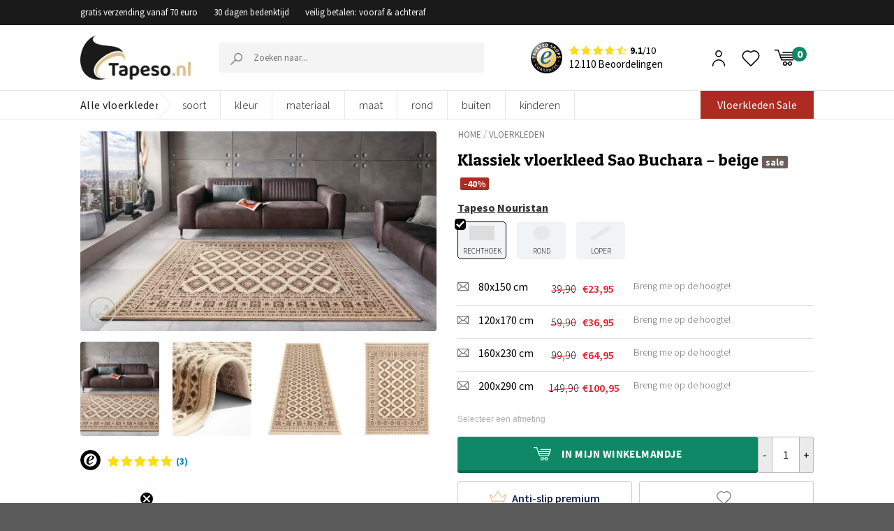

--- FILE ---
content_type: text/html; charset=UTF-8
request_url: https://www.tapeso.nl/product/klassiek-vloerkleed-sao-buchara-beige/
body_size: 53768
content:

<!DOCTYPE html>
<html lang="nl-NL" class="loading-site no-js" data-currency="EUR">
<head>
	<meta charset="UTF-8" />
    <meta name="p:domain_verify" content="1d272d56eaa75a66f49a78ce08a9c56b"/>
<meta name="google-site-verification" content="VKhJCan5IqRkTrW5F9uJT623Ey9BQ9QyrwuBNdZyyY4"/>
	<link rel="profile" href="https://gmpg.org/xfn/11" />
	<link rel="pingback" href="https://www.tapeso.nl/xmlrpc.php" />
					<script>document.documentElement.className = document.documentElement.className + ' yes-js js_active js'</script>
				<script>(function(html){html.className = html.className.replace(/\bno-js\b/,'js')})(document.documentElement);</script>
<meta name='robots' content='index, follow, max-image-preview:large, max-snippet:-1, max-video-preview:-1' />

<!-- Google Tag Manager for WordPress by gtm4wp.com -->
<script data-cfasync="false" data-pagespeed-no-defer>
	var gtm4wp_datalayer_name = "dataLayer";
	var dataLayer = dataLayer || [];
	const gtm4wp_use_sku_instead = false;
	const gtm4wp_currency = 'EUR';
	const gtm4wp_product_per_impression = false;
	const gtm4wp_clear_ecommerce = false;
</script>
<!-- End Google Tag Manager for WordPress by gtm4wp.com --><meta name="viewport" content="width=device-width, initial-scale=1.0, maximum-scale=1.0, user-scalable=no"/>
	<!-- This site is optimized with the Yoast SEO Premium plugin v22.9 (Yoast SEO v22.9) - https://yoast.com/wordpress/plugins/seo/ -->
	<title>Klassiek vloerkleed Sao Buchara - beige | Tapeso</title>
	<meta name="description" content="Oriëntaals design vloerkleed vervaardigd uit het synthetische materiaal polypropyleen. Door de speciale bewerking van het materiaal heeft het kleed een aang" />
	<link rel="canonical" href="https://www.tapeso.nl/product/klassiek-vloerkleed-sao-buchara-beige/" />
	<meta property="og:locale" content="nl_NL" />
	<meta property="og:type" content="product" />
	<meta property="og:title" content="Klassiek vloerkleed Sao Buchara - beige" />
	<meta property="og:description" content="Oriëntaals design vloerkleed vervaardigd uit het synthetische materiaal polypropyleen. Door de speciale bewerking van het materiaal heeft het kleed een aangename zachtheid en een zeer goede kleurvastheid. De meest prachtige oriëntaalse patronen zijn samengevoegd in een modern jasje. ✓ Makkelijk in onderhoud ✓ Robuust &#038; duurzaam ✓ Geschikt voor vloerverwarming" />
	<meta property="og:url" content="https://www.tapeso.nl/product/klassiek-vloerkleed-sao-buchara-beige/" />
	<meta property="og:site_name" content="Tapeso" />
	<meta property="article:modified_time" content="2026-01-06T03:07:06+00:00" />
	<meta property="og:image" content="https://www.tapeso.nl/wp-content/uploads/2020/02/104110_MIL.jpg" />
	<meta property="og:image:width" content="1200" />
	<meta property="og:image:height" content="672" />
	<meta property="og:image:type" content="image/jpeg" /><meta property="og:image" content="https://www.tapeso.nl/wp-content/uploads/2020/02/104110_TOP.jpg" />
	<meta property="og:image:width" content="1000" />
	<meta property="og:image:height" content="1200" />
	<meta property="og:image:type" content="image/jpeg" /><meta property="og:image" content="https://www.tapeso.nl/wp-content/uploads/2020/02/104110_L_DET.jpg" />
	<meta property="og:image:width" content="1200" />
	<meta property="og:image:height" content="900" />
	<meta property="og:image:type" content="image/jpeg" /><meta property="og:image" content="https://www.tapeso.nl/wp-content/uploads/2020/02/104110_L_TOP.jpg" />
	<meta property="og:image:width" content="1000" />
	<meta property="og:image:height" content="1200" />
	<meta property="og:image:type" content="image/jpeg" /><meta property="og:image" content="https://www.tapeso.nl/wp-content/uploads/2020/02/104110_FRONT.jpg" />
	<meta property="og:image:width" content="1200" />
	<meta property="og:image:height" content="706" />
	<meta property="og:image:type" content="image/jpeg" /><meta property="og:image" content="https://www.tapeso.nl/wp-content/uploads/2020/02/104110_L_FRONT.jpg" />
	<meta property="og:image:width" content="1000" />
	<meta property="og:image:height" content="1200" />
	<meta property="og:image:type" content="image/jpeg" />
	<meta name="twitter:card" content="summary_large_image" />
	<meta name="twitter:label1" content="Beschikbaarheid" />
	<meta name="twitter:data1" content="Uitverkocht" />
	<script type="application/ld+json" class="yoast-schema-graph">{"@context":"https://schema.org","@graph":[{"@type":["WebPage","ItemPage"],"@id":"https://www.tapeso.nl/product/klassiek-vloerkleed-sao-buchara-beige/","url":"https://www.tapeso.nl/product/klassiek-vloerkleed-sao-buchara-beige/","name":"Klassiek vloerkleed Sao Buchara - beige | Tapeso","isPartOf":{"@id":"https://www.tapeso.nl/#website"},"primaryImageOfPage":{"@id":"https://www.tapeso.nl/product/klassiek-vloerkleed-sao-buchara-beige/#primaryimage"},"image":{"@id":"https://www.tapeso.nl/product/klassiek-vloerkleed-sao-buchara-beige/#primaryimage"},"thumbnailUrl":"https://www.tapeso.nl/wp-content/uploads/2020/02/104110_MIL.jpg","breadcrumb":{"@id":"https://www.tapeso.nl/product/klassiek-vloerkleed-sao-buchara-beige/#breadcrumb"},"inLanguage":"nl-NL","potentialAction":{"@type":"BuyAction","target":"https://www.tapeso.nl/product/klassiek-vloerkleed-sao-buchara-beige/"}},{"@type":"ImageObject","inLanguage":"nl-NL","@id":"https://www.tapeso.nl/product/klassiek-vloerkleed-sao-buchara-beige/#primaryimage","url":"https://www.tapeso.nl/wp-content/uploads/2020/02/104110_MIL.jpg","contentUrl":"https://www.tapeso.nl/wp-content/uploads/2020/02/104110_MIL.jpg","width":1200,"height":672},{"@type":"BreadcrumbList","@id":"https://www.tapeso.nl/product/klassiek-vloerkleed-sao-buchara-beige/#breadcrumb","itemListElement":[{"@type":"ListItem","position":1,"name":"Winkel","item":"https://www.tapeso.nl/winkel/"},{"@type":"ListItem","position":2,"name":"Klassiek vloerkleed Sao Buchara &#8211; beige"}]},{"@type":"WebSite","@id":"https://www.tapeso.nl/#website","url":"https://www.tapeso.nl/","name":"Tapeso","description":"Zachte producten voor een zacht prijsje","potentialAction":[{"@type":"SearchAction","target":{"@type":"EntryPoint","urlTemplate":"https://www.tapeso.nl/?s={search_term_string}"},"query-input":"required name=search_term_string"}],"inLanguage":"nl-NL"}]}</script>
	<meta property="og:availability" content="out of stock" />
	<meta property="product:availability" content="out of stock" />
	<meta property="product:condition" content="new" />
	<!-- / Yoast SEO Premium plugin. -->


<link rel='dns-prefetch' href='//static.klaviyo.com' />
<link rel='dns-prefetch' href='//js.sentry-cdn.com' />
<link rel='dns-prefetch' href='//www.google.com' />
<link rel='prefetch' href='https://www.tapeso.nl/wp-content/themes/flatsome/assets/js/flatsome.js?ver=51d1c732cb1803d92751' />
<link rel='prefetch' href='https://www.tapeso.nl/wp-content/themes/flatsome/assets/js/chunk.slider.js?ver=3.19.2' />
<link rel='prefetch' href='https://www.tapeso.nl/wp-content/themes/flatsome/assets/js/chunk.popups.js?ver=3.19.2' />
<link rel='prefetch' href='https://www.tapeso.nl/wp-content/themes/flatsome/assets/js/chunk.tooltips.js?ver=3.19.2' />
<link rel='prefetch' href='https://www.tapeso.nl/wp-content/themes/flatsome/assets/js/woocommerce.js?ver=60a299668ea84c875077' />
<link rel="alternate" type="application/rss+xml" title="Tapeso &raquo; feed" href="https://www.tapeso.nl/feed/" />
<link rel="alternate" type="application/rss+xml" title="Tapeso &raquo; reactiesfeed" href="https://www.tapeso.nl/comments/feed/" />
<style id='wp-block-library-inline-css' type='text/css'>
:root{--wp-admin-theme-color:#007cba;--wp-admin-theme-color--rgb:0,124,186;--wp-admin-theme-color-darker-10:#006ba1;--wp-admin-theme-color-darker-10--rgb:0,107,161;--wp-admin-theme-color-darker-20:#005a87;--wp-admin-theme-color-darker-20--rgb:0,90,135;--wp-admin-border-width-focus:2px;--wp-block-synced-color:#7a00df;--wp-block-synced-color--rgb:122,0,223}@media (min-resolution:192dpi){:root{--wp-admin-border-width-focus:1.5px}}.wp-element-button{cursor:pointer}:root{--wp--preset--font-size--normal:16px;--wp--preset--font-size--huge:42px}:root .has-very-light-gray-background-color{background-color:#eee}:root .has-very-dark-gray-background-color{background-color:#313131}:root .has-very-light-gray-color{color:#eee}:root .has-very-dark-gray-color{color:#313131}:root .has-vivid-green-cyan-to-vivid-cyan-blue-gradient-background{background:linear-gradient(135deg,#00d084,#0693e3)}:root .has-purple-crush-gradient-background{background:linear-gradient(135deg,#34e2e4,#4721fb 50%,#ab1dfe)}:root .has-hazy-dawn-gradient-background{background:linear-gradient(135deg,#faaca8,#dad0ec)}:root .has-subdued-olive-gradient-background{background:linear-gradient(135deg,#fafae1,#67a671)}:root .has-atomic-cream-gradient-background{background:linear-gradient(135deg,#fdd79a,#004a59)}:root .has-nightshade-gradient-background{background:linear-gradient(135deg,#330968,#31cdcf)}:root .has-midnight-gradient-background{background:linear-gradient(135deg,#020381,#2874fc)}.has-regular-font-size{font-size:1em}.has-larger-font-size{font-size:2.625em}.has-normal-font-size{font-size:var(--wp--preset--font-size--normal)}.has-huge-font-size{font-size:var(--wp--preset--font-size--huge)}.has-text-align-center{text-align:center}.has-text-align-left{text-align:left}.has-text-align-right{text-align:right}#end-resizable-editor-section{display:none}.aligncenter{clear:both}.items-justified-left{justify-content:flex-start}.items-justified-center{justify-content:center}.items-justified-right{justify-content:flex-end}.items-justified-space-between{justify-content:space-between}.screen-reader-text{clip:rect(1px,1px,1px,1px);word-wrap:normal!important;border:0;-webkit-clip-path:inset(50%);clip-path:inset(50%);height:1px;margin:-1px;overflow:hidden;padding:0;position:absolute;width:1px}.screen-reader-text:focus{clip:auto!important;background-color:#ddd;-webkit-clip-path:none;clip-path:none;color:#444;display:block;font-size:1em;height:auto;left:5px;line-height:normal;padding:15px 23px 14px;text-decoration:none;top:5px;width:auto;z-index:100000}html :where(.has-border-color){border-style:solid}html :where([style*=border-top-color]){border-top-style:solid}html :where([style*=border-right-color]){border-right-style:solid}html :where([style*=border-bottom-color]){border-bottom-style:solid}html :where([style*=border-left-color]){border-left-style:solid}html :where([style*=border-width]){border-style:solid}html :where([style*=border-top-width]){border-top-style:solid}html :where([style*=border-right-width]){border-right-style:solid}html :where([style*=border-bottom-width]){border-bottom-style:solid}html :where([style*=border-left-width]){border-left-style:solid}html :where(img[class*=wp-image-]){height:auto;max-width:100%}:where(figure){margin:0 0 1em}html :where(.is-position-sticky){--wp-admin--admin-bar--position-offset:var(--wp-admin--admin-bar--height,0px)}@media screen and (max-width:600px){html :where(.is-position-sticky){--wp-admin--admin-bar--position-offset:0px}}
</style>
<link rel='stylesheet' id='photoswipe-css' href='https://www.tapeso.nl/wp-content/plugins/woocommerce/assets/css/photoswipe/photoswipe.min.css?ver=9.0.2&#038;ver=1603229930' type='text/css' media='all' />
<link rel='stylesheet' id='photoswipe-default-skin-css' href='https://www.tapeso.nl/wp-content/plugins/woocommerce/assets/css/photoswipe/default-skin/default-skin.min.css?ver=9.0.2&#038;ver=1576027154' type='text/css' media='all' />
<style id='woocommerce-inline-inline-css' type='text/css'>
.woocommerce form .form-row .required { visibility: visible; }
</style>
<link rel='stylesheet' id='megamenu-css' href='https://www.tapeso.nl/wp-content/uploads/maxmegamenu/style.css?ver=fa06af&#038;ver=1768814924' type='text/css' media='all' />
<link rel='stylesheet' id='dashicons-css' href='https://www.tapeso.nl/wp-includes/css/dashicons.min.css?ver=6.4.3&#038;ver=1768814814' type='text/css' media='all' />
<style id='dashicons-inline-css' type='text/css'>
[data-font="Dashicons"]:before {font-family: 'Dashicons' !important;content: attr(data-icon) !important;speak: none !important;font-weight: normal !important;font-variant: normal !important;text-transform: none !important;line-height: 1 !important;font-style: normal !important;-webkit-font-smoothing: antialiased !important;-moz-osx-font-smoothing: grayscale !important;}
</style>
<link rel='stylesheet' id='megamenu-genericons-css' href='https://www.tapeso.nl/wp-content/plugins/megamenu-pro/icons/genericons/genericons/genericons.css?ver=2.4&#038;ver=1712574633' type='text/css' media='all' />
<link rel='stylesheet' id='megamenu-fontawesome-css' href='https://www.tapeso.nl/wp-content/plugins/megamenu-pro/icons/fontawesome/css/font-awesome.min.css?ver=2.4&#038;ver=1712574633' type='text/css' media='all' />
<link rel='stylesheet' id='megamenu-fontawesome5-css' href='https://www.tapeso.nl/wp-content/plugins/megamenu-pro/icons/fontawesome5/css/all.min.css?ver=2.4&#038;ver=1712574633' type='text/css' media='all' />
<link rel='stylesheet' id='megamenu-fontawesome6-css' href='https://www.tapeso.nl/wp-content/plugins/megamenu-pro/icons/fontawesome6/css/all.min.css?ver=2.4&#038;ver=1712574633' type='text/css' media='all' />
<link rel='stylesheet' id='font-awesome-css' href='https://www.tapeso.nl/wp-content/themes/flatsome-child/dist/font-awesome-4.7.0/css/font-awesome.min.css?ver=6.4.3&#038;ver=1768814813' type='text/css' media='all' />
<style id='font-awesome-inline-css' type='text/css'>
[data-font="FontAwesome"]:before {font-family: 'FontAwesome' !important;content: attr(data-icon) !important;speak: none !important;font-weight: normal !important;font-variant: normal !important;text-transform: none !important;line-height: 1 !important;font-style: normal !important;-webkit-font-smoothing: antialiased !important;-moz-osx-font-smoothing: grayscale !important;}
</style>
<link rel='stylesheet' id='flatsome-woocommerce-wishlist-css' href='https://www.tapeso.nl/wp-content/themes/flatsome/inc/integrations/wc-yith-wishlist/wishlist.css?ver=3.10.2&#038;ver=1768814813' type='text/css' media='all' />
<link rel='stylesheet' id='newsletter-css' href='https://www.tapeso.nl/wp-content/plugins/newsletter/style.css?ver=8.4.0&#038;ver=1709705888' type='text/css' media='all' />
<link rel='stylesheet' id='tablepress-default-css' href='https://www.tapeso.nl/wp-content/plugins/tablepress/css/build/default.css?ver=2.3.2&#038;ver=1712038674' type='text/css' media='all' />
<style id='tablepress-default-inline-css' type='text/css'>
.column-1{padding-left:15px!important}
</style>
<link rel='stylesheet' id='flatsome-main-css' href='https://www.tapeso.nl/wp-content/themes/flatsome/assets/css/flatsome.css?ver=3.19.2&#038;ver=1768814813' type='text/css' media='all' />
<style id='flatsome-main-inline-css' type='text/css'>
@font-face {
				font-family: "fl-icons";
				font-display: block;
				src: url(https://www.tapeso.nl/wp-content/themes/flatsome/assets/css/icons/fl-icons.eot?v=3.19.2);
				src:
					url(https://www.tapeso.nl/wp-content/themes/flatsome/assets/css/icons/fl-icons.eot#iefix?v=3.19.2) format("embedded-opentype"),
					url(https://www.tapeso.nl/wp-content/themes/flatsome/assets/css/icons/fl-icons.woff2?v=3.19.2) format("woff2"),
					url(https://www.tapeso.nl/wp-content/themes/flatsome/assets/css/icons/fl-icons.ttf?v=3.19.2) format("truetype"),
					url(https://www.tapeso.nl/wp-content/themes/flatsome/assets/css/icons/fl-icons.woff?v=3.19.2) format("woff"),
					url(https://www.tapeso.nl/wp-content/themes/flatsome/assets/css/icons/fl-icons.svg?v=3.19.2#fl-icons) format("svg");
			}
</style>
<link rel='stylesheet' id='flatsome-shop-css' href='https://www.tapeso.nl/wp-content/themes/flatsome/assets/css/flatsome-shop.css?ver=3.19.2&#038;ver=1768814813' type='text/css' media='all' />
<link rel='stylesheet' id='flatsome-style-css' href='https://www.tapeso.nl/wp-content/themes/flatsome-child/style-combined.css?ver=3.0&#038;ver=1768814813' type='text/css' media='all' />
<link rel='stylesheet' id='cwginstock_frontend_css-css' href='https://www.tapeso.nl/wp-content/plugins/back-in-stock-notifier-for-woocommerce/assets/css/frontend.min.css?ver=5.4.0&#038;ver=1717408198' type='text/css' media='' />
<link rel='stylesheet' id='cwginstock_bootstrap-css' href='https://www.tapeso.nl/wp-content/plugins/back-in-stock-notifier-for-woocommerce/assets/css/bootstrap.min.css?ver=5.4.0&#038;ver=1717408198' type='text/css' media='' />
<script type="text/javascript" src="https://www.tapeso.nl/wp-includes/js/jquery/jquery.min.js?ver=3.7.1&amp;ver=1768814814" id="jquery-core-js"></script>
<script type="text/javascript" src="https://www.tapeso.nl/wp-includes/js/jquery/jquery-migrate.min.js?ver=3.4.1&amp;ver=1768814814" id="jquery-migrate-js"></script>
<script type="text/javascript" src="https://www.tapeso.nl/wp-content/plugins/tapeso-frontend/lib/woocommerce/checkout/vat/checkout-validate-billing.js?ver=6.4.3&amp;ver=1768814812" id="checkout-validate-billing-js"></script>
<script type="text/javascript" crossorigin="anonymous data-lazy="no" src="https://js.sentry-cdn.com/bcdb096b496c4ccebbda5e7e8e3b9ad5.min.js?ver=6.4.3" id="sentry-js"></script>
<script type="text/javascript" id="sentry-js-after">
/* <![CDATA[ */
Sentry.init({"environment":"production","sampleRate":0.1,"ignoreErrors":["Can't find variable: gmo"]});
/* ]]> */
</script>
<script type="text/javascript" src="https://www.tapeso.nl/wp-content/plugins/tapeso-etrusted-reviews//assets/dist/pagination.bundle.min.js?ver=6.4.3&amp;ver=1768814812" id="etrusted-reviews-js"></script>
<script type="text/javascript" src="https://www.tapeso.nl/wp-content/plugins/woocommerce/assets/js/jquery-blockui/jquery.blockUI.min.js?ver=2.7.0-wc.9.0.2&amp;ver=1689702816" id="jquery-blockui-js" data-wp-strategy="defer"></script>
<script type="text/javascript" id="wc-add-to-cart-js-extra">
/* <![CDATA[ */
var wc_add_to_cart_params = {"ajax_url":"\/wp-admin\/admin-ajax.php","wc_ajax_url":"\/?wc-ajax=%%endpoint%%","i18n_view_cart":"Bekijk winkelwagen","cart_url":"https:\/\/www.tapeso.nl\/winkelmand\/","is_cart":"","cart_redirect_after_add":"no"};
/* ]]> */
</script>
<script type="text/javascript" src="https://www.tapeso.nl/wp-content/plugins/woocommerce/assets/js/frontend/add-to-cart.min.js?ver=9.0.2&amp;ver=1706635496" id="wc-add-to-cart-js" defer="defer" data-wp-strategy="defer"></script>
<script type="text/javascript" src="https://www.tapeso.nl/wp-content/plugins/woocommerce/assets/js/photoswipe/photoswipe.min.js?ver=4.1.1-wc.9.0.2&amp;ver=1689702816" id="photoswipe-js" defer="defer" data-wp-strategy="defer"></script>
<script type="text/javascript" src="https://www.tapeso.nl/wp-content/plugins/woocommerce/assets/js/photoswipe/photoswipe-ui-default.min.js?ver=4.1.1-wc.9.0.2&amp;ver=1689702816" id="photoswipe-ui-default-js" defer="defer" data-wp-strategy="defer"></script>
<script type="text/javascript" id="wc-single-product-js-extra">
/* <![CDATA[ */
var wc_single_product_params = {"i18n_required_rating_text":"Selecteer een waardering","review_rating_required":"no","flexslider":{"rtl":false,"animation":"slide","smoothHeight":true,"directionNav":false,"controlNav":"thumbnails","slideshow":false,"animationSpeed":500,"animationLoop":false,"allowOneSlide":false},"zoom_enabled":"","zoom_options":[],"photoswipe_enabled":"1","photoswipe_options":{"shareEl":false,"closeOnScroll":false,"history":false,"hideAnimationDuration":0,"showAnimationDuration":0},"flexslider_enabled":""};
/* ]]> */
</script>
<script type="text/javascript" src="https://www.tapeso.nl/wp-content/plugins/woocommerce/assets/js/frontend/single-product.min.js?ver=9.0.2&amp;ver=1689702816" id="wc-single-product-js" defer="defer" data-wp-strategy="defer"></script>
<script type="text/javascript" src="https://www.tapeso.nl/wp-content/plugins/woocommerce/assets/js/js-cookie/js.cookie.min.js?ver=2.1.4-wc.9.0.2&amp;ver=1709038786" id="js-cookie-js" data-wp-strategy="defer"></script>
<script type="text/javascript" id="wc-settings-dep-in-header-js-after">
/* <![CDATA[ */
console.warn( "Scripts that have a dependency on [wc-settings, wc-blocks-checkout] must be loaded in the footer, klaviyo-klaviyo-checkout-block-editor-script was registered to load in the header, but has been switched to load in the footer instead. See https://github.com/woocommerce/woocommerce-gutenberg-products-block/pull/5059" );
console.warn( "Scripts that have a dependency on [wc-settings, wc-blocks-checkout] must be loaded in the footer, klaviyo-klaviyo-checkout-block-view-script was registered to load in the header, but has been switched to load in the footer instead. See https://github.com/woocommerce/woocommerce-gutenberg-products-block/pull/5059" );
/* ]]> */
</script>
<link rel="https://api.w.org/" href="https://www.tapeso.nl/wp-json/" /><link rel="alternate" type="application/json" href="https://www.tapeso.nl/wp-json/wp/v2/product/168310" /><link rel="EditURI" type="application/rsd+xml" title="RSD" href="https://www.tapeso.nl/xmlrpc.php?rsd" />
<meta name="generator" content="WordPress 6.4.3" />
<meta name="generator" content="WooCommerce 9.0.2" />
<link rel='shortlink' href='https://www.tapeso.nl/?p=168310' />
    
    <script type="text/javascript">
        var ajaxurl = 'https://www.tapeso.nl/wp-admin/admin-ajax.php';
    </script>

<!-- Google Tag Manager for WordPress by gtm4wp.com -->
<!-- GTM Container placement set to footer -->
<script data-cfasync="false" data-pagespeed-no-defer type="text/javascript">
	var dataLayer_content = {"pagePostType":"product","pagePostType2":"single-product","pagePostAuthor":"admin","customerTotalOrders":0,"customerTotalOrderValue":0,"customerFirstName":"","customerLastName":"","customerBillingFirstName":"","customerBillingLastName":"","customerBillingCompany":"","customerBillingAddress1":"","customerBillingAddress2":"","customerBillingCity":"","customerBillingState":"","customerBillingPostcode":"","customerBillingCountry":"","customerBillingEmail":"","customerBillingEmailHash":"","customerBillingPhone":"","customerShippingFirstName":"","customerShippingLastName":"","customerShippingCompany":"","customerShippingAddress1":"","customerShippingAddress2":"","customerShippingCity":"","customerShippingState":"","customerShippingPostcode":"","customerShippingCountry":"","productRatingCounts":[],"productAverageRating":0,"productReviewCount":0,"productType":"variable","productIsVariable":1};
	dataLayer.push( dataLayer_content );
</script>
<script data-cfasync="false">
(function(w,d,s,l,i){w[l]=w[l]||[];w[l].push({'gtm.start':
new Date().getTime(),event:'gtm.js'});var f=d.getElementsByTagName(s)[0],
j=d.createElement(s),dl=l!='dataLayer'?'&l='+l:'';j.async=true;j.src=
'//www.googletagmanager.com/gtm.js?id='+i+dl;f.parentNode.insertBefore(j,f);
})(window,document,'script','dataLayer','GTM-NFTFVLB');
</script>
<!-- End Google Tag Manager for WordPress by gtm4wp.com -->	<noscript><style>.woocommerce-product-gallery{ opacity: 1 !important; }</style></noscript>
	        <script type="text/javascript">
            WebFontConfig = {
                google: { families: [ "Patua+One:regular,regular,400","Source+Sans+Pro:regular,regular,400,regular,300,regular,600,regular,700","Lato:regular,700","Dancing+Script:regular,regular&display=swap", ] }
            };
            (function() {
                var wf = document.createElement('script');
                wf.src = 'https://ajax.googleapis.com/ajax/libs/webfont/1/webfont.js';
                wf.type = 'text/javascript';
                wf.async = 'true';
                var s = document.getElementsByTagName('script')[0];
                s.parentNode.insertBefore(wf, s);
            })(); </script>
        <link rel="icon" href="https://www.tapeso.nl/wp-content/uploads/2019/02/cropped-favicon-tapeso-1-76x76.png" sizes="32x32" />
<link rel="icon" href="https://www.tapeso.nl/wp-content/uploads/2019/02/cropped-favicon-tapeso-1-228x228.png" sizes="192x192" />
<link rel="apple-touch-icon" href="https://www.tapeso.nl/wp-content/uploads/2019/02/cropped-favicon-tapeso-1-228x228.png" />
<meta name="msapplication-TileImage" content="https://www.tapeso.nl/wp-content/uploads/2019/02/cropped-favicon-tapeso-1-300x300.png" />
<style id="custom-css" type="text/css">:root {--primary-color: #c59c6c;--fs-color-primary: #c59c6c;--fs-color-secondary: #d26e4b;--fs-color-success: #7a9c59;--fs-color-alert: #b20000;--fs-experimental-link-color: #2485df;--fs-experimental-link-color-hover: #111;}.tooltipster-base {--tooltip-color: #fff;--tooltip-bg-color: #000;}.off-canvas-right .mfp-content, .off-canvas-left .mfp-content {--drawer-width: 300px;}.off-canvas .mfp-content.off-canvas-cart {--drawer-width: 360px;}.header-main{height: 100px}#logo img{max-height: 100px}#logo{width:198px;}#logo img{padding:20px 0;}.header-bottom{min-height: 36px}.header-top{min-height: 30px}.transparent .header-main{height: 90px}.transparent #logo img{max-height: 90px}.has-transparent + .page-title:first-of-type,.has-transparent + #main > .page-title,.has-transparent + #main > div > .page-title,.has-transparent + #main .page-header-wrapper:first-of-type .page-title{padding-top: 170px;}.header.show-on-scroll,.stuck .header-main{height:70px!important}.stuck #logo img{max-height: 70px!important}.header-bottom {background-color: #ffffff}.header-bottom-nav > li > a{line-height: 16px }@media (max-width: 549px) {.header-main{height: 70px}#logo img{max-height: 70px}}.header-top{background-color:#3c4246!important;}body{font-size: 100%;}body{font-family: "Source Sans Pro", sans-serif;}body {font-weight: 400;font-style: normal;}.nav > li > a {font-family: Lato, sans-serif;}.mobile-sidebar-levels-2 .nav > li > ul > li > a {font-family: Lato, sans-serif;}.nav > li > a,.mobile-sidebar-levels-2 .nav > li > ul > li > a {font-weight: 700;font-style: normal;}h1,h2,h3,h4,h5,h6,.heading-font, .off-canvas-center .nav-sidebar.nav-vertical > li > a{font-family: "Patua One", sans-serif;}h1,h2,h3,h4,h5,h6,.heading-font,.banner h1,.banner h2 {font-weight: 400;font-style: normal;}.alt-font{font-family: "Dancing Script", sans-serif;}.alt-font {font-weight: 400!important;font-style: normal!important;}.current .breadcrumb-step, [data-icon-label]:after, .button#place_order,.button.checkout,.checkout-button,.single_add_to_cart_button.button, .sticky-add-to-cart-select-options-button{background-color: #943141!important }.badge-inner.on-sale{background-color: #050505}.star-rating span:before,.star-rating:before, .woocommerce-page .star-rating:before, .stars a:hover:after, .stars a.active:after{color: #dfc28d}.shop-page-title.featured-title .title-bg{ background-image: url(https://www.tapeso.nl/wp-content/uploads/2020/02/104110_MIL.jpg)!important;}@media screen and (min-width: 550px){.products .box-vertical .box-image{min-width: 247px!important;width: 247px!important;}}.page-title-small + main .product-container > .row{padding-top:0;}button[name='update_cart'] { display: none; }.nav-vertical-fly-out > li + li {border-top-width: 1px; border-top-style: solid;}/* Custom CSS */.cat-slider1 .flickity-prev-next-button svg{margin-top: -33px !important;}.custom-upsel-cover .flickity-prev-next-button svg{margin-top: -8px !important;}.label-new.menu-item > a:after{content:"Nieuw";}.label-hot.menu-item > a:after{content:"Hot";}.label-sale.menu-item > a:after{content:"Aanbieding";}.label-popular.menu-item > a:after{content:"Populair";}</style>		<style type="text/css" id="wp-custom-css">
			.zsFontClass {
font-family:"Source Sans Pro", sans-serif !important;
	font-size:16px !important;
	color: #555 !important
}
input#zsSubmitButton_677718000024450115 {
    color: #fff !important;
}

.ZohoContactForm h3{
	text-align:center;
}
/*
.accordion-title{
	border-top:0 !important;
	text-align
}
h3.accordion_title {
    text-align: center;
}
*/

table.zsFormClass {
    width: 100% !important;
}
#zohoSupportWebToCase td{
border-bottom:0px
}
#zohoSupportWebToCase textarea, #zohoSupportWebToCase input[type='text'], #zohoSupportWebToCase select{
width:75% !important}

@media only screen and (max-width: 900px){
#zohoSupportWebToCase textarea, #zohoSupportWebToCase input[type='text'], #zohoSupportWebToCase select{
	width:100% !important}
}


/*
.accordion-title {
	display: flex !important;
    flex-direction: row-reverse;
    justify-content: space-between;
}
.accordion .toggle{
position:relative }





.accordion .icon-angle-down:before{content:"+";}
  color:#000 ;
}
.accordion .toggle i {
    color: black;
}
.accordion .toggle i:before {
    color: black;
font-weight:900!important;
}
.active>.toggle {
    -webkit-transform: rotate(360deg);
    -ms-transform: rotate(360deg);
    transform: rotate(360deg);
}
*/

element.style {
}

@media (min-width: 850px) {
.pattern-slider-wrapper + div + #main,
	.pattern-slider-wrapper + #main {
    padding-top: 12px;
}
	}

.c-filters-top {
	margin-bottom: 12px;
}

.variation-tabing .price del .woocommerce-Price-amount.amount {
	text-decoration: none;
}

.filter-custom-class a {
    margin-right: 7px;
}

/*MOBILE SIDEBAR MENU ACCORDION*/
.nav-sidebar .icon-angle-down:before {
    content: "+";
}

.etrusted-product-wrapper {
    margin-top: 20px;
}

.footer-wrapper .klaviyo-form [data-testid="form-row"] {
    flex-direction: column !important;
    gap: 15px;
}

.footer-wrapper .klaviyo-form [data-testid="form-row"] > .needsclick {
    flex: auto!important;
    padding: 0 !important;
    margin: 0 !important;
}

.footer-wrapper .klaviyo-form [data-testid="form-row"] > .needsclick input,
.footer-wrapper .klaviyo-form [data-testid="form-row"] > .needsclick button {
    width: 100% !important;
    font-size: 16px !important;
    height: 46px !important;
}

.footer-wrapper .klaviyo-form [data-testid="form-row"] > .needsclick input::placeholder {
    font-size: 16px !important;
}

.footer-wrapper .klaviyo-form [data-testid="form-row"] h1 span {
    font-size: 20px !important;
    color: #000 !important;
    display: block;
}

.footer-wrapper .klaviyo-form [data-testid="form-row"] p span {
    font-size: 16px !important;
    color: #000 !important;
    display: block;
}

.kl_newsletter_checkbox_field .optional {
	display:none;
}		</style>
		<style id="kirki-inline-styles">/* latin */
@font-face {
  font-family: 'Patua One';
  font-style: normal;
  font-weight: 400;
  font-display: swap;
  src: url(https://www.tapeso.nl/wp-content/fonts/patua-one/ZXuke1cDvLCKLDcimxB44_lu.woff2) format('woff2');
  unicode-range: U+0000-00FF, U+0131, U+0152-0153, U+02BB-02BC, U+02C6, U+02DA, U+02DC, U+0304, U+0308, U+0329, U+2000-206F, U+20AC, U+2122, U+2191, U+2193, U+2212, U+2215, U+FEFF, U+FFFD;
}/* latin-ext */
@font-face {
  font-family: 'Lato';
  font-style: normal;
  font-weight: 700;
  font-display: swap;
  src: url(https://www.tapeso.nl/wp-content/fonts/lato/S6u9w4BMUTPHh6UVSwaPGR_p.woff2) format('woff2');
  unicode-range: U+0100-02BA, U+02BD-02C5, U+02C7-02CC, U+02CE-02D7, U+02DD-02FF, U+0304, U+0308, U+0329, U+1D00-1DBF, U+1E00-1E9F, U+1EF2-1EFF, U+2020, U+20A0-20AB, U+20AD-20C0, U+2113, U+2C60-2C7F, U+A720-A7FF;
}
/* latin */
@font-face {
  font-family: 'Lato';
  font-style: normal;
  font-weight: 700;
  font-display: swap;
  src: url(https://www.tapeso.nl/wp-content/fonts/lato/S6u9w4BMUTPHh6UVSwiPGQ.woff2) format('woff2');
  unicode-range: U+0000-00FF, U+0131, U+0152-0153, U+02BB-02BC, U+02C6, U+02DA, U+02DC, U+0304, U+0308, U+0329, U+2000-206F, U+20AC, U+2122, U+2191, U+2193, U+2212, U+2215, U+FEFF, U+FFFD;
}/* vietnamese */
@font-face {
  font-family: 'Dancing Script';
  font-style: normal;
  font-weight: 400;
  font-display: swap;
  src: url(https://www.tapeso.nl/wp-content/fonts/dancing-script/If2cXTr6YS-zF4S-kcSWSVi_sxjsohD9F50Ruu7BMSo3Rep8ltA.woff2) format('woff2');
  unicode-range: U+0102-0103, U+0110-0111, U+0128-0129, U+0168-0169, U+01A0-01A1, U+01AF-01B0, U+0300-0301, U+0303-0304, U+0308-0309, U+0323, U+0329, U+1EA0-1EF9, U+20AB;
}
/* latin-ext */
@font-face {
  font-family: 'Dancing Script';
  font-style: normal;
  font-weight: 400;
  font-display: swap;
  src: url(https://www.tapeso.nl/wp-content/fonts/dancing-script/If2cXTr6YS-zF4S-kcSWSVi_sxjsohD9F50Ruu7BMSo3ROp8ltA.woff2) format('woff2');
  unicode-range: U+0100-02BA, U+02BD-02C5, U+02C7-02CC, U+02CE-02D7, U+02DD-02FF, U+0304, U+0308, U+0329, U+1D00-1DBF, U+1E00-1E9F, U+1EF2-1EFF, U+2020, U+20A0-20AB, U+20AD-20C0, U+2113, U+2C60-2C7F, U+A720-A7FF;
}
/* latin */
@font-face {
  font-family: 'Dancing Script';
  font-style: normal;
  font-weight: 400;
  font-display: swap;
  src: url(https://www.tapeso.nl/wp-content/fonts/dancing-script/If2cXTr6YS-zF4S-kcSWSVi_sxjsohD9F50Ruu7BMSo3Sup8.woff2) format('woff2');
  unicode-range: U+0000-00FF, U+0131, U+0152-0153, U+02BB-02BC, U+02C6, U+02DA, U+02DC, U+0304, U+0308, U+0329, U+2000-206F, U+20AC, U+2122, U+2191, U+2193, U+2212, U+2215, U+FEFF, U+FFFD;
}</style><style type="text/css">/** Mega Menu CSS: fs **/</style>
</head>

<body class="product-template-default single single-product postid-168310 theme-flatsome woocommerce woocommerce-page woocommerce-no-js mega-menu-primary-mobile mega-menu-primary-mobile-1 mega-menu-primary-mobile-2 mega-menu-primary-mobile-3 mega-menu-nav-menu-1 mega-menu-nav-menu-2 mega-menu-nav-menu-3 mega-menu-primary-mobile-4 mega-menu-primary-mobile-5 mega-menu-primary-mobile-6 mega-menu-primary-mobile-7 lightbox nav-dropdown-has-arrow nav-dropdown-has-shadow nav-dropdown-has-border product-image-type-preference-default">


<a class="skip-link screen-reader-text" href="#main">Skip to content</a>

<div id="wrapper">


<header id="header" class="header has-sticky sticky-jump">
<input type="hidden" class="your-counter-selector" value="0">
   <div class="header-wrapper">
	<div id="top-bar" class="header-top hide-for-sticky nav-dark">
    <div class="flex-row container">
      <div class="flex-col hide-for-medium flex-left">
          <ul class="nav nav-left medium-nav-center nav-small  nav-divided">
                        </ul>
      </div>

      <div class="flex-col hide-for-medium flex-center">
          <ul class="nav nav-center nav-small  nav-divided">
                        </ul>
      </div>

      <div class="flex-col hide-for-medium flex-right">
         <ul class="nav top-bar-nav nav-right nav-small  nav-divided">
              <li class="html custom html_topbar_right"><ul class="custserv-perks">
<li class="retourneren">gratis verzending vanaf 70 euro</li>
<li class="verzending">30 dagen bedenktijd</li>
<li class="bedentijd">veilig betalen: vooraf & achteraf</li>
</ul></li>          </ul>
      </div>

            <div class="flex-col show-for-medium flex-grow">
          <ul class="nav nav-center nav-small mobile-nav  nav-divided">
                        </ul>
      </div>
      
    </div>
</div>
<div id="masthead" class="header-main ">
      <div class="header-main-wrapper">
        <div class="header-inner container logo-top hide-for-medium">
            <!-- Logo -->
            <div id="logo" class="flex-col logo">
              
<!-- Header logo -->
<a href="https://www.tapeso.nl/" title="Tapeso - Zachte producten voor een zacht prijsje" rel="home">
                            <img width="192" height="76" src="https://www.tapeso.nl/wp-content/uploads/2023/01/tapeso-logo.png" class="header_logo header-logo" alt="Tapeso"/><img  width="192" height="76" src="https://www.tapeso.nl/wp-content/uploads/2023/01/tapeso-logo.png" class="header-logo-dark" alt="Tapeso"/>            </a>
            </div>

            <!-- Search Form -->
            <div class="flex-col hide-for-medium desktop-search-rating-img">
              <ul class="header-nav header-nav-main nav nav-left  nav-uppercase" >
                <li class="header-search-form search-form html relative has-icon">
	<div class="header-search-form-wrapper">
		<div class="searchform-wrapper ux-search-box relative is-normal"><form role="search" method="get" class="searchform" action="https://www.tapeso.nl/">
	<div class="flex-row relative">
						<div class="flex-col flex-grow">
			<label class="screen-reader-text" for="woocommerce-product-search-field-0">Zoeken naar:</label>
			<input type="search" id="woocommerce-product-search-field-0" class="search-field mb-0" placeholder="Zoeken naar..." value="" name="s" />
			<input type="hidden" name="post_type" value="product" />
					</div>
		<div class="flex-col">
			<button type="submit" value="Zoeken" class="ux-search-submit submit-button secondary button  icon mb-0" aria-label="Submit">
				<i class="icon-search" ></i>			</button>
            <span onclick="document.getElementById('woocommerce-product-search-field-0').value = ''" class="mobile-clear-search"><svg xmlns="http://www.w3.org/2000/svg" width="28" height="28" viewBox="0 0 24 24" fill="none" stroke="currentColor" stroke-width="2" stroke-linecap="round" stroke-linejoin="round" class="feather feather-x"><line x1="18" y1="6" x2="6" y2="18"></line><line x1="6" y1="6" x2="18" y2="18"></line></svg></span>
		</div>
	</div>
	<div class="live-search-results text-left z-top"></div>
</form>
</div>	</div>
</li>
                  <li class="c-etrusted-wrapper">
                                        <div id="MyCustomTrustbadge" class="c-etrusted " style="cursor: pointer;" onclick="window.open('https://www.trustedshops.nl/verkopersbeoordeling/info_X211F490AA041060ABBEEBA2BBEA5DBBD.html', '_blank');">
    <div class="c-etrusted-logo">
        <img
    src="https://www.tapeso.nl/wp-content/themes/flatsome-child/images/etrusted/trustmark-60x60.png"
    srcset="https://www.tapeso.nl/wp-content/themes/flatsome-child/images/etrusted/trustmark-60x60.png, https://www.tapeso.nl/wp-content/themes/flatsome-child/images/etrusted/trustmark-120x120.png 2x, https://www.tapeso.nl/wp-content/themes/flatsome-child/images/etrusted/trustmark-180x180.png 3x"
    width="45"
    height="45"
    alt=""
>
    </div>
    <div class="c-etrusted-content">
        <div class="c-etrusted-content-head">
            <div class="c-etrusted-rating">
                <ul class="review-rating"><li><i class = 'fa fa-star'></i></li><li><i class = 'fa fa-star'></i></li><li><i class = 'fa fa-star'></i></li><li><i class = 'fa fa-star'></i></li><li><i class = 'fa fa-star-half-full'></i></li></ul>            </div>
            <div class="c-etrusted-rating-text"><span>9.1</span>/10</div>
        </div>
        <p>12.110 Beoordelingen</p>
            </div>
</div>
                                      </li>
              </ul>
            </div>

            <!-- Right Elements -->
            <div class="flex-col hide-for-medium flex-right">
              <ul class="header-nav header-nav-main nav nav-right  nav-uppercase">
                <li class="html custom html_nav_position_text_top"><a href="/mijn-account/" class="user-icon">
<img width="26" height="23" src="/wp-content/uploads/2020/07/user.svg" alt="User" />
</a></li><li class="html custom html_top_right_text"><a href="/mijn-favorieten/" class="fav-icon"><span class="wishicon-cs" style="display: none;"></span>
<img width="26" height="23" src="/wp-content/uploads/2020/07/heart.svg" alt="Fav" />
</a></li><li class="cart-item has-icon has-dropdown">

<a href="https://www.tapeso.nl/winkelmand/" class="header-cart-link is-small" title="Winkelwagen" >


  <span class="image-icon header-cart-icon" data-icon-label="0">
	<img class="cart-img-icon" alt="Winkelwagen" src="https://www.tapeso.nl/wp-content/uploads/2020/07/cart-icon-1.svg" width="1" height="1"/>
  </span>
</a>

 <ul class="nav-dropdown nav-dropdown-default">
    <li class="html widget_shopping_cart">
      <div class="widget_shopping_cart_content">
        

	<div class="ux-mini-cart-empty flex flex-row-col text-center pt pb">
				<div class="ux-mini-cart-empty-icon">
			<svg xmlns="http://www.w3.org/2000/svg" viewBox="0 0 17 19" style="opacity:.1;height:80px;">
				<path d="M8.5 0C6.7 0 5.3 1.2 5.3 2.7v2H2.1c-.3 0-.6.3-.7.7L0 18.2c0 .4.2.8.6.8h15.7c.4 0 .7-.3.7-.7v-.1L15.6 5.4c0-.3-.3-.6-.7-.6h-3.2v-2c0-1.6-1.4-2.8-3.2-2.8zM6.7 2.7c0-.8.8-1.4 1.8-1.4s1.8.6 1.8 1.4v2H6.7v-2zm7.5 3.4 1.3 11.5h-14L2.8 6.1h2.5v1.4c0 .4.3.7.7.7.4 0 .7-.3.7-.7V6.1h3.5v1.4c0 .4.3.7.7.7s.7-.3.7-.7V6.1h2.6z" fill-rule="evenodd" clip-rule="evenodd" fill="currentColor"></path>
			</svg>
		</div>
				<p class="woocommerce-mini-cart__empty-message empty">Geen producten in de winkelwagen.</p>
					<p class="return-to-shop">
				<a class="button primary wc-backward" href="https://www.tapeso.nl/winkel/">
					Terug naar winkel				</a>
			</p>
				</div>


      </div>
    </li>
     </ul>

</li>
              </ul>
            </div>
        </div>
      </div>
      <div class="header-inner-wrapper">
        <div class="header-inner flex-row container logo-left medium-logo-center" role="navigation">

            <!-- Mobile Left Elements -->
            <div class="flex-col show-for-medium mobile-searchicon">
              <ul class="mobile-nav nav nav-left ">
                <li class="nav-icon has-icon">
  		<a href="#" data-open="#main-menu" data-pos="center" data-bg="main-menu-overlay" data-color="" class="is-small" aria-label="Menu" aria-controls="main-menu" aria-expanded="false">

		  		  <img src="https://www.tapeso.nl/wp-content/themes/flatsome-child/images/02.svg" alt="menu">

		  		</a>
	</li>
              </ul>
              <ul class="mobile-logo-cell nav nav-left ">
                <!-- Logo -->
                <div id="logo" class="flex-col logo mobile-logo">
                  
<!-- Header logo -->
<a href="https://www.tapeso.nl/" title="Tapeso - Zachte producten voor een zacht prijsje" rel="home">
                            <img width="192" height="76" src="https://www.tapeso.nl/wp-content/uploads/2023/01/tapeso-logo.png" class="header_logo header-logo" alt="Tapeso"/><img  width="192" height="76" src="https://www.tapeso.nl/wp-content/uploads/2023/01/tapeso-logo.png" class="header-logo-dark" alt="Tapeso"/>            </a>
                </div>
              </ul>
              <ul class="nav 1 header-nav header-bottom-nav nav-right  nav-divided nav-uppercase">
                   <li class="header-search header-search-dropdown has-icon has-dropdown menu-item-has-children">
		<a href="#" aria-label="Zoeken"  class="hide-for-medium is-small"><i class="icon-search" ></i></a>
	<a href="#" aria-label="Zoeken"  class="show-for-medium is-small"><img src="https://www.tapeso.nl/wp-content/themes/flatsome-child/images/01.svg" alt="search"></a>

		<ul class="nav-dropdown nav-dropdown-default">
	 	<li class="header-search-form search-form html relative has-icon">
	<div class="header-search-form-wrapper">
		<div class="searchform-wrapper ux-search-box relative is-normal"><form role="search" method="get" class="searchform" action="https://www.tapeso.nl/">
	<div class="flex-row relative">
						<div class="flex-col flex-grow">
			<label class="screen-reader-text" for="woocommerce-product-search-field-1">Zoeken naar:</label>
			<input type="search" id="woocommerce-product-search-field-1" class="search-field mb-0" placeholder="Zoeken naar..." value="" name="s" />
			<input type="hidden" name="post_type" value="product" />
					</div>
		<div class="flex-col">
			<button type="submit" value="Zoeken" class="ux-search-submit submit-button secondary button  icon mb-0" aria-label="Submit">
				<i class="icon-search" ></i>			</button>
            <span onclick="document.getElementById('woocommerce-product-search-field-1').value = ''" class="mobile-clear-search"><svg xmlns="http://www.w3.org/2000/svg" width="28" height="28" viewBox="0 0 24 24" fill="none" stroke="currentColor" stroke-width="2" stroke-linecap="round" stroke-linejoin="round" class="feather feather-x"><line x1="18" y1="6" x2="6" y2="18"></line><line x1="6" y1="6" x2="18" y2="18"></line></svg></span>
		</div>
	</div>
	<div class="live-search-results text-left z-top"></div>
</form>
</div>	</div>
</li>
	</ul>
</li>
              </ul>
              <ul class="header-nav header-nav-main nav nav-right  nav-uppercase">
                <li class="html custom html_nav_position_text_top"><a href="/mijn-account/" class="user-icon">
<img width="26" height="23" src="/wp-content/uploads/2020/07/user.svg" alt="User" />
</a></li><li class="html custom html_top_right_text"><a href="/mijn-favorieten/" class="fav-icon"><span class="wishicon-cs" style="display: none;"></span>
<img width="26" height="23" src="/wp-content/uploads/2020/07/heart.svg" alt="Fav" />
</a></li><li class="cart-item has-icon has-dropdown">

<a href="https://www.tapeso.nl/winkelmand/" class="header-cart-link is-small" title="Winkelwagen" >


  <span class="image-icon header-cart-icon" data-icon-label="0">
	<img class="cart-img-icon" alt="Winkelwagen" src="https://www.tapeso.nl/wp-content/uploads/2020/07/cart-icon-1.svg" width="1" height="1"/>
  </span>
</a>

 <ul class="nav-dropdown nav-dropdown-default">
    <li class="html widget_shopping_cart">
      <div class="widget_shopping_cart_content">
        

	<div class="ux-mini-cart-empty flex flex-row-col text-center pt pb">
				<div class="ux-mini-cart-empty-icon">
			<svg xmlns="http://www.w3.org/2000/svg" viewBox="0 0 17 19" style="opacity:.1;height:80px;">
				<path d="M8.5 0C6.7 0 5.3 1.2 5.3 2.7v2H2.1c-.3 0-.6.3-.7.7L0 18.2c0 .4.2.8.6.8h15.7c.4 0 .7-.3.7-.7v-.1L15.6 5.4c0-.3-.3-.6-.7-.6h-3.2v-2c0-1.6-1.4-2.8-3.2-2.8zM6.7 2.7c0-.8.8-1.4 1.8-1.4s1.8.6 1.8 1.4v2H6.7v-2zm7.5 3.4 1.3 11.5h-14L2.8 6.1h2.5v1.4c0 .4.3.7.7.7.4 0 .7-.3.7-.7V6.1h3.5v1.4c0 .4.3.7.7.7s.7-.3.7-.7V6.1h2.6z" fill-rule="evenodd" clip-rule="evenodd" fill="currentColor"></path>
			</svg>
		</div>
				<p class="woocommerce-mini-cart__empty-message empty">Geen producten in de winkelwagen.</p>
					<p class="return-to-shop">
				<a class="button primary wc-backward" href="https://www.tapeso.nl/winkel/">
					Terug naar winkel				</a>
			</p>
				</div>


      </div>
    </li>
     </ul>

</li>
              </ul>

              <div class="mobile-dropdown hidden">
                <li class="html custom html_topbar_right"><ul class="custserv-perks">
<li class="retourneren">gratis verzending vanaf 70 euro</li>
<li class="verzending">30 dagen bedenktijd</li>
<li class="bedentijd">veilig betalen: vooraf & achteraf</li>
</ul></li>              </div>
            </div>

            <!-- Left Elements -->
            <div class="flex-col hide-for-medium flex-left
              flex-grow">

              <!-- header-menu-primary -->
                               <div class="flex-col hide-for-medium flex-left">
                    <ul class="nav header-nav level-1 header-bottom-nav nav-left 1  nav-divided nav-uppercase">
                        <!-- Start "Speed Up - Menu Cache" info: key="SpeedUp_Menu::0::3711_primary"; vary=""; date="Mon, 19 Jan 2026 23:30:40 +0000" --><li id="menu-item-546806" class="menu-item menu-item-type-custom menu-item-object-custom menu-item-546806 menu-item-design-default"><a href="/vloerkleden/" class="nav-top-link">Alle vloerkleden</a></li>
<!-- End "Speed Up - Menu Cache" --><!-- Start "Speed Up - Menu Cache" info: key="SpeedUp_Menu::0::3704_primary_mobile-1"; vary=""; date="Mon, 19 Jan 2026 23:30:41 +0000" --><div id="mega-menu-wrap-primary_mobile-1" class="mega-menu-wrap"><div class="mega-menu-toggle"><div class="mega-toggle-blocks-left"></div><div class="mega-toggle-blocks-center"></div><div class="mega-toggle-blocks-right"><div class='mega-toggle-block mega-menu-toggle-block mega-toggle-block-1' id='mega-toggle-block-1' tabindex='0'><span class='mega-toggle-label' role='button' aria-expanded='false'><span class='mega-toggle-label-closed'>MENU</span><span class='mega-toggle-label-open'>MENU</span></span></div></div></div><ul id="mega-menu-primary_mobile-1" class="mega-menu max-mega-menu mega-menu-horizontal mega-no-js" data-event="click" data-effect="disabled" data-effect-speed="200" data-effect-mobile="slide_right" data-effect-speed-mobile="200" data-mobile-force-width="false" data-second-click="go" data-document-click="collapse" data-vertical-behaviour="standard" data-breakpoint="849" data-unbind="true" data-mobile-state="collapse_all" data-hover-intent-timeout="300" data-hover-intent-interval="100" data-overlay-desktop="false" data-overlay-mobile="false"><li class='mega-open-sub-menu mega-menu-item mega-menu-item-type-custom mega-menu-item-object-custom mega-menu-item-has-children mega-align-bottom-left mega-menu-tabbed mega-menu-megamenu mega-menu-item-546553 open-sub-menu' id='mega-menu-item-546553'><a class="mega-menu-link" href="#" aria-haspopup="true" aria-expanded="false" tabindex="0">Soort & stijl<span class="mega-indicator"></span></a>
<ul class="mega-sub-menu">
<li class='mega-back-hash mega-menu-item mega-menu-item-type-custom mega-menu-item-object-custom mega-menu-megamenu mega-menu-item-546554 back-hash' id='mega-menu-item-546554'><a class="mega-menu-link" href="#back">Terug</a></li><li class='mega-menu-item mega-menu-item-type-custom mega-menu-item-object-custom mega-menu-megamenu mega-menu-item-has-children mega-menu-item-546555' id='mega-menu-item-546555'><a class="mega-menu-link" href="#">Populaire categorieën<span class="mega-indicator"></span></a>
	<ul class="mega-sub-menu">
<li class='mega-menu-item mega-menu-item-type-widget image-title-widget mega-menu-columns-1-of-1 mega-menu-item-image_title_below_widget-136' id='mega-menu-item-image_title_below_widget-136'>            <a href="/vloerkleden/">
                <div style="background-image: url(https://www.tapeso.nl/wp-content/uploads/2023/09/Alle-vloerkleden-menu-1-1.jpg)" class="image-title-widget__img"></div>
            </a>
            <h4 class="mega-block-title">Alle vloerkleden</h4></li><li class='mega-menu-item mega-menu-item-type-widget image-title-widget mega-menu-columns-1-of-1 mega-menu-clear mega-menu-item-image_title_below_widget-137' id='mega-menu-item-image_title_below_widget-137'>            <a href="/vloerkleden/hoogpolig-vloerkleed/">
                <div style="background-image: url(https://www.tapeso.nl/wp-content/uploads/2023/09/Hoogpolig-vloerkleed-menu-1.jpg)" class="image-title-widget__img"></div>
            </a>
            <h4 class="mega-block-title">Hoogpolig</h4></li><li class='mega-menu-item mega-menu-item-type-widget image-title-widget mega-menu-columns-1-of-1 mega-menu-clear mega-menu-item-image_title_below_widget-138' id='mega-menu-item-image_title_below_widget-138'>            <a href="/vloerkleden/vintage-vloerkleed/">
                <div style="background-image: url(https://www.tapeso.nl/wp-content/uploads/2023/09/Vintage-vloerkleed-menu-1.jpg)" class="image-title-widget__img"></div>
            </a>
            <h4 class="mega-block-title">Vintage</h4></li><li class='mega-menu-item mega-menu-item-type-widget image-title-widget mega-menu-columns-1-of-1 mega-menu-clear mega-menu-item-image_title_below_widget-139' id='mega-menu-item-image_title_below_widget-139'>            <a href="/vloerkleden/buitenkleed/">
                <div style="background-image: url(https://www.tapeso.nl/wp-content/uploads/2023/09/Buitenkleed-menu-1.jpg)" class="image-title-widget__img"></div>
            </a>
            <h4 class="mega-block-title">Buiten</h4></li><li class='mega-menu-item mega-menu-item-type-widget image-title-widget mega-menu-columns-1-of-1 mega-menu-clear mega-menu-item-image_title_below_widget-140' id='mega-menu-item-image_title_below_widget-140'>            <a href="/materiaal-vloerkleed/wollen-vloerkleed/">
                <div style="background-image: url(https://www.tapeso.nl/wp-content/uploads/2023/09/Wollen-vloerkleed-menu-1.jpg)" class="image-title-widget__img"></div>
            </a>
            <h4 class="mega-block-title">Wol</h4></li><li class='mega-menu-item mega-menu-item-type-widget image-title-widget mega-menu-columns-1-of-1 mega-menu-clear mega-menu-item-image_title_below_widget-141' id='mega-menu-item-image_title_below_widget-141'>            <a href="/materiaal-vloerkleed/jute-vloerkleed/">
                <div style="background-image: url(https://www.tapeso.nl/wp-content/uploads/2023/09/Jute-vloerkleed-menu-1.jpg)" class="image-title-widget__img"></div>
            </a>
            <h4 class="mega-block-title">Jute</h4></li><li class='mega-menu-item mega-menu-item-type-widget image-title-widget mega-menu-columns-1-of-1 mega-menu-clear mega-menu-item-image_title_below_widget-142' id='mega-menu-item-image_title_below_widget-142'>            <a href="/maat-vloerkleed/rond-vloerkleed/">
                <div style="background-image: url(https://www.tapeso.nl/wp-content/uploads/2023/09/Rond-vloerkleed-menu-1.jpg)" class="image-title-widget__img"></div>
            </a>
            <h4 class="mega-block-title">Rond</h4></li>	</ul>
</li><li class='mega-menu-item mega-menu-item-type-custom mega-menu-item-object-custom mega-menu-megamenu mega-menu-item-has-children mega-menu-item-546556' id='mega-menu-item-546556'><a class="mega-menu-link" href="#">Patroon & motief<span class="mega-indicator"></span></a>
	<ul class="mega-sub-menu">
<li class='mega-menu-item mega-menu-item-type-widget image-title-widget mega-menu-columns-1-of-1 mega-menu-item-image_title_below_widget-143' id='mega-menu-item-image_title_below_widget-143'>            <a href="/vloerkleden/geometrisch-vloerkleed/">
                <div style="background-image: url(https://www.tapeso.nl/wp-content/uploads/2023/09/Geometrisch-vloerkleed-menu-1.jpg)" class="image-title-widget__img"></div>
            </a>
            <h4 class="mega-block-title">Geometrisch</h4></li><li class='mega-menu-item mega-menu-item-type-widget image-title-widget mega-menu-columns-1-of-1 mega-menu-clear mega-menu-item-image_title_below_widget-144' id='mega-menu-item-image_title_below_widget-144'>            <a href="/vloerkleden/ruit-vloerkleed/">
                <div style="background-image: url(https://www.tapeso.nl/wp-content/uploads/2023/09/Geruit-vloerkleed-menu-1.jpg)" class="image-title-widget__img"></div>
            </a>
            <h4 class="mega-block-title">Ruiten</h4></li><li class='mega-menu-item mega-menu-item-type-widget image-title-widget mega-menu-columns-1-of-1 mega-menu-clear mega-menu-item-image_title_below_widget-145' id='mega-menu-item-image_title_below_widget-145'>            <a href="/vloerkleden/effen-vloerkleed/">
                <div style="background-image: url(https://www.tapeso.nl/wp-content/uploads/2023/09/Effen-vloerkleed-menu-1.jpg)" class="image-title-widget__img"></div>
            </a>
            <h4 class="mega-block-title">Effen</h4></li><li class='mega-menu-item mega-menu-item-type-widget image-title-widget mega-menu-columns-1-of-1 mega-menu-clear mega-menu-item-image_title_below_widget-146' id='mega-menu-item-image_title_below_widget-146'>            <a href="/vloerkleden/bloemen-vloerkleed/">
                <div style="background-image: url(https://www.tapeso.nl/wp-content/uploads/2023/09/Bloemen-vloerkleed-menu-1.jpg)" class="image-title-widget__img"></div>
            </a>
            <h4 class="mega-block-title">Bloemen</h4></li><li class='mega-menu-item mega-menu-item-type-widget image-title-widget mega-menu-columns-1-of-1 mega-menu-clear mega-menu-item-image_title_below_widget-147' id='mega-menu-item-image_title_below_widget-147'>            <a href="/vloerkleden/strepen-vloerkleed/">
                <div style="background-image: url(https://www.tapeso.nl/wp-content/uploads/2023/09/Vloerkleed-strepen-menu-1.jpg)" class="image-title-widget__img"></div>
            </a>
            <h4 class="mega-block-title">Strepen</h4></li><li class='mega-menu-item mega-menu-item-type-widget image-title-widget mega-menu-columns-1-of-1 mega-menu-clear mega-menu-item-image_title_below_widget-148' id='mega-menu-item-image_title_below_widget-148'>            <a href="/vloerkleden/marmer-vloerkleed/">
                <div style="background-image: url(https://www.tapeso.nl/wp-content/uploads/2023/09/Marmer-vloerkleed-menu-1.jpg)" class="image-title-widget__img"></div>
            </a>
            <h4 class="mega-block-title">Marmer</h4></li><li class='mega-menu-item mega-menu-item-type-widget image-title-widget mega-menu-columns-1-of-1 mega-menu-clear mega-menu-item-image_title_below_widget-149' id='mega-menu-item-image_title_below_widget-149'>            <a href="/vloerkleden/stippen-vloerkleed/">
                <div style="background-image: url(https://www.tapeso.nl/wp-content/uploads/2023/09/Vloerkleed-stippen-menu-1.jpg)" class="image-title-widget__img"></div>
            </a>
            <h4 class="mega-block-title">Stippen</h4></li><li class='mega-menu-item mega-menu-item-type-widget image-title-widget mega-menu-columns-1-of-1 mega-menu-clear mega-menu-item-image_title_below_widget-150' id='mega-menu-item-image_title_below_widget-150'>            <a href="/vloerkleden/geblokt-vloerkleed/">
                <div style="background-image: url(https://www.tapeso.nl/wp-content/uploads/2023/09/Vloerkleed-blokken-menu-1.jpg)" class="image-title-widget__img"></div>
            </a>
            <h4 class="mega-block-title">Blokken</h4></li><li class='mega-menu-item mega-menu-item-type-widget image-title-widget mega-menu-columns-1-of-1 mega-menu-clear mega-menu-item-image_title_below_widget-151' id='mega-menu-item-image_title_below_widget-151'>            <a href="/vloerkleden/zigzag-vloerkleed/">
                <div style="background-image: url(https://www.tapeso.nl/wp-content/uploads/2023/09/Zig-zagvloerkleed-menu-1.jpg)" class="image-title-widget__img"></div>
            </a>
            <h4 class="mega-block-title">Zig Zag</h4></li><li class='mega-menu-item mega-menu-item-type-widget image-title-widget mega-menu-columns-1-of-1 mega-menu-clear mega-menu-item-image_title_below_widget-152' id='mega-menu-item-image_title_below_widget-152'>            <a href="/vloerkleden/abstract-vloerkleed/">
                <div style="background-image: url(https://www.tapeso.nl/wp-content/uploads/2023/09/Abstract-vloerkleed-menu-1.jpg)" class="image-title-widget__img"></div>
            </a>
            <h4 class="mega-block-title">Abstract</h4></li>	</ul>
</li><li class='mega-menu-item mega-menu-item-type-custom mega-menu-item-object-custom mega-menu-megamenu mega-menu-item-has-children mega-menu-item-546557' id='mega-menu-item-546557'><a class="mega-menu-link" href="#">Woonstijl<span class="mega-indicator"></span></a>
	<ul class="mega-sub-menu">
<li class='mega-menu-item mega-menu-item-type-widget image-title-widget mega-menu-columns-1-of-1 mega-menu-item-image_title_below_widget-153' id='mega-menu-item-image_title_below_widget-153'>            <a href="/vloerkleden/bohemian-vloerkleed-boho/">
                <div style="background-image: url(https://www.tapeso.nl/wp-content/uploads/2023/09/Bohemian-vloerkleed-menu-1.jpg)" class="image-title-widget__img"></div>
            </a>
            <h4 class="mega-block-title">Bohemian</h4></li><li class='mega-menu-item mega-menu-item-type-widget image-title-widget mega-menu-columns-1-of-1 mega-menu-clear mega-menu-item-image_title_below_widget-154' id='mega-menu-item-image_title_below_widget-154'>            <a href="/vloerkleden/landelijk-vloerkleed/">
                <div style="background-image: url(https://www.tapeso.nl/wp-content/uploads/2023/09/Landelijk-vloerkleed-menu-1.jpg)" class="image-title-widget__img"></div>
            </a>
            <h4 class="mega-block-title">Landelijk</h4></li><li class='mega-menu-item mega-menu-item-type-widget image-title-widget mega-menu-columns-1-of-1 mega-menu-clear mega-menu-item-image_title_below_widget-155' id='mega-menu-item-image_title_below_widget-155'>            <a href="/vloerkleden/industrieel-vloerkleed/">
                <div style="background-image: url(https://www.tapeso.nl/wp-content/uploads/2023/09/Industrieel-vloerkleed-menu-1.jpg)" class="image-title-widget__img"></div>
            </a>
            <h4 class="mega-block-title">Industrieel</h4></li><li class='mega-menu-item mega-menu-item-type-widget image-title-widget mega-menu-columns-1-of-1 mega-menu-clear mega-menu-item-image_title_below_widget-156' id='mega-menu-item-image_title_below_widget-156'>            <a href="/vloerkleden/scandinavisch-vloerkleed/">
                <div style="background-image: url(https://www.tapeso.nl/wp-content/uploads/2023/09/Scandinavisch-vloerkleed-menu-1.jpg)" class="image-title-widget__img"></div>
            </a>
            <h4 class="mega-block-title">Scandinavisch</h4></li><li class='mega-menu-item mega-menu-item-type-widget image-title-widget mega-menu-columns-1-of-1 mega-menu-clear mega-menu-item-image_title_below_widget-157' id='mega-menu-item-image_title_below_widget-157'>            <a href="/vloerkleden/traditioneel/">
                <div style="background-image: url(https://www.tapeso.nl/wp-content/uploads/2023/09/Traditioneel-vloerkleed-menu-1.jpg)" class="image-title-widget__img"></div>
            </a>
            <h4 class="mega-block-title">Traditioneel</h4></li><li class='mega-menu-item mega-menu-item-type-widget image-title-widget mega-menu-columns-1-of-1 mega-menu-clear mega-menu-item-image_title_below_widget-312' id='mega-menu-item-image_title_below_widget-312'>            <a href="/vloerkleden/japandi-vloerkleed/">
                <div style="background-image: url(https://www.tapeso.nl/wp-content/uploads/2024/05/japandi-vloerkleed.jpg)" class="image-title-widget__img"></div>
            </a>
            <h4 class="mega-block-title">Japandi vloerkleed</h4></li>	</ul>
</li><li class='mega-menu-item mega-menu-item-type-custom mega-menu-item-object-custom mega-menu-megamenu mega-menu-item-has-children mega-menu-item-546558' id='mega-menu-item-546558'><a class="mega-menu-link" href="#">Traditioneel<span class="mega-indicator"></span></a>
	<ul class="mega-sub-menu">
<li class='mega-menu-item mega-menu-item-type-widget image-title-widget mega-menu-columns-1-of-1 mega-menu-item-image_title_below_widget-158' id='mega-menu-item-image_title_below_widget-158'>            <a href="/vloerkleden/perzisch-tapijt/">
                <div style="background-image: url(https://www.tapeso.nl/wp-content/uploads/2023/09/Perzisch-tapijt-menu-1.jpg)" class="image-title-widget__img"></div>
            </a>
            <h4 class="mega-block-title">Perzisch</h4></li><li class='mega-menu-item mega-menu-item-type-widget image-title-widget mega-menu-columns-1-of-1 mega-menu-clear mega-menu-item-image_title_below_widget-159' id='mega-menu-item-image_title_below_widget-159'>            <a href="/vloerkleden/berber-vloerkleed/">
                <div style="background-image: url(https://www.tapeso.nl/wp-content/uploads/2023/09/Berber-vloerkleed-menu-1.jpg)" class="image-title-widget__img"></div>
            </a>
            <h4 class="mega-block-title">Berber</h4></li><li class='mega-menu-item mega-menu-item-type-widget image-title-widget mega-menu-columns-1-of-1 mega-menu-clear mega-menu-item-image_title_below_widget-160' id='mega-menu-item-image_title_below_widget-160'>            <a href="/vloerkleden/patchwork-vloerkleed/">
                <div style="background-image: url(https://www.tapeso.nl/wp-content/uploads/2023/09/Patchwork-vloerkleed-menu.jpg)" class="image-title-widget__img"></div>
            </a>
            <h4 class="mega-block-title">Patchwork</h4></li><li class='mega-menu-item mega-menu-item-type-widget image-title-widget mega-menu-columns-1-of-1 mega-menu-clear mega-menu-item-image_title_below_widget-161' id='mega-menu-item-image_title_below_widget-161'>            <a href="/vloerkleden/vintage-vloerkleed/">
                <div style="background-image: url(https://www.tapeso.nl/wp-content/uploads/2023/09/Vintage-vloerkleed-menu.jpg)" class="image-title-widget__img"></div>
            </a>
            <h4 class="mega-block-title">Vintage</h4></li>	</ul>
</li><li class='mega-menu-item mega-menu-item-type-custom mega-menu-item-object-custom mega-menu-megamenu mega-menu-item-has-children mega-menu-item-546560' id='mega-menu-item-546560'><a class="mega-menu-link" href="#">Modern<span class="mega-indicator"></span></a>
	<ul class="mega-sub-menu">
<li class='mega-menu-item mega-menu-item-type-widget image-title-widget mega-menu-columns-1-of-1 mega-menu-item-image_title_below_widget-162' id='mega-menu-item-image_title_below_widget-162'>            <a href="/vloerkleden/modern-vloerkleed/">
                <div style="background-image: url(https://www.tapeso.nl/wp-content/uploads/2023/09/Modern-vloerkleed-menu-1.jpg)" class="image-title-widget__img"></div>
            </a>
            <h4 class="mega-block-title">Modern</h4></li><li class='mega-menu-item mega-menu-item-type-widget image-title-widget mega-menu-columns-1-of-1 mega-menu-clear mega-menu-item-image_title_below_widget-163' id='mega-menu-item-image_title_below_widget-163'>            <a href="/vloerkleden/retro-vloerkleed/">
                <div style="background-image: url(https://www.tapeso.nl/wp-content/uploads/2023/09/Retro-vloerkleed-menu-1.jpg)" class="image-title-widget__img"></div>
            </a>
            <h4 class="mega-block-title">Retro</h4></li><li class='mega-menu-item mega-menu-item-type-widget image-title-widget mega-menu-columns-1-of-1 mega-menu-clear mega-menu-item-image_title_below_widget-164' id='mega-menu-item-image_title_below_widget-164'>            <a href="/vloerkleden/design-vloerkleed/">
                <div style="background-image: url(https://www.tapeso.nl/wp-content/uploads/2023/09/Design-vloerkleed-menu-1.jpg)" class="image-title-widget__img"></div>
            </a>
            <h4 class="mega-block-title">Design</h4></li>	</ul>
</li><li class='mega-menu-item mega-menu-item-type-custom mega-menu-item-object-custom mega-menu-megamenu mega-menu-item-has-children mega-menu-item-546561' id='mega-menu-item-546561'><a class="mega-menu-link" href="#">Ruimte<span class="mega-indicator"></span></a>
	<ul class="mega-sub-menu">
<li class='mega-menu-item mega-menu-item-type-widget image-title-widget mega-menu-columns-1-of-1 mega-menu-item-image_title_below_widget-165' id='mega-menu-item-image_title_below_widget-165'>            <a href="/vloerkleden/buitenkleed/balkonkleed/">
                <div style="background-image: url(https://www.tapeso.nl/wp-content/uploads/2023/09/balkon-menu-1.jpg)" class="image-title-widget__img"></div>
            </a>
            <h4 class="mega-block-title">Balkon</h4></li><li class='mega-menu-item mega-menu-item-type-widget image-title-widget mega-menu-columns-1-of-1 mega-menu-clear mega-menu-item-image_title_below_widget-166' id='mega-menu-item-image_title_below_widget-166'>            <a href="/keukenlopers/">
                <div style="background-image: url(https://www.tapeso.nl/wp-content/uploads/2023/09/keuken-menu-1.jpg)" class="image-title-widget__img"></div>
            </a>
            <h4 class="mega-block-title">Keuken</h4></li><li class='mega-menu-item mega-menu-item-type-widget image-title-widget mega-menu-columns-1-of-1 mega-menu-clear mega-menu-item-image_title_below_widget-313' id='mega-menu-item-image_title_below_widget-313'>            <a href="/vloerkleden/kantoor-vloerkleed/">
                <div style="background-image: url(https://www.tapeso.nl/wp-content/uploads/2024/05/kantoor-vloerkleed.jpg)" class="image-title-widget__img"></div>
            </a>
            <h4 class="mega-block-title">Kantoor</h4></li><li class='mega-menu-item mega-menu-item-type-widget image-title-widget mega-menu-columns-1-of-1 mega-menu-clear mega-menu-item-image_title_below_widget-167' id='mega-menu-item-image_title_below_widget-167'>            <a href="/kinderen/kinderkamer-vloerkleed/">
                <div style="background-image: url(https://www.tapeso.nl/wp-content/uploads/2023/09/Kinderkamer-vloerkleed-menu-1.jpg)" class="image-title-widget__img"></div>
            </a>
            <h4 class="mega-block-title">Kinderkamer</h4></li><li class='mega-menu-item mega-menu-item-type-widget image-title-widget mega-menu-columns-1-of-1 mega-menu-clear mega-menu-item-image_title_below_widget-168' id='mega-menu-item-image_title_below_widget-168'>            <a href="/vloerkleden/woonkamer-vloerkleed/">
                <div style="background-image: url(https://www.tapeso.nl/wp-content/uploads/2023/09/Woonkamer-vloerkleed-menu-1.jpg)" class="image-title-widget__img"></div>
            </a>
            <h4 class="mega-block-title">Woonkamer</h4></li><li class='mega-menu-item mega-menu-item-type-widget image-title-widget mega-menu-columns-1-of-1 mega-menu-clear mega-menu-item-image_title_below_widget-169' id='mega-menu-item-image_title_below_widget-169'>            <a href="/vloerkleden/slaapkamer-vloerkleed/">
                <div style="background-image: url(https://www.tapeso.nl/wp-content/uploads/2023/09/Slaapkamer-vloerkleed-menu-1.jpg)" class="image-title-widget__img"></div>
            </a>
            <h4 class="mega-block-title">Slaapkamer</h4></li><li class='mega-menu-item mega-menu-item-type-widget image-title-widget mega-menu-columns-1-of-1 mega-menu-clear mega-menu-item-image_title_below_widget-170' id='mega-menu-item-image_title_below_widget-170'>            <a href="/kinderen/vloerkleed-babykamer/">
                <div style="background-image: url(https://www.tapeso.nl/wp-content/uploads/2023/09/Jongenskamer-vloerkleed-menu-1.jpg)" class="image-title-widget__img"></div>
            </a>
            <h4 class="mega-block-title">Babykamer</h4></li>	</ul>
</li><li class='mega-menu-item mega-menu-item-type-custom mega-menu-item-object-custom mega-menu-megamenu mega-menu-item-has-children mega-menu-item-546562' id='mega-menu-item-546562'><a class="mega-menu-link" href="#">Buiten<span class="mega-indicator"></span></a>
	<ul class="mega-sub-menu">
<li class='mega-menu-item mega-menu-item-type-widget image-title-widget mega-menu-columns-1-of-1 mega-menu-item-image_title_below_widget-171' id='mega-menu-item-image_title_below_widget-171'>            <a href="/vloerkleden/buitenkleed/">
                <div style="background-image: url(https://www.tapeso.nl/wp-content/uploads/2023/09/Buitenkleed-menu-2-2.jpg)" class="image-title-widget__img"></div>
            </a>
            <h4 class="mega-block-title">Buitenkleed</h4></li><li class='mega-menu-item mega-menu-item-type-widget image-title-widget mega-menu-columns-1-of-1 mega-menu-clear mega-menu-item-image_title_below_widget-172' id='mega-menu-item-image_title_below_widget-172'>            <a href="/vloerkleden/buitenkleed/rond-buitenkleed/">
                <div style="background-image: url(https://www.tapeso.nl/wp-content/uploads/2023/09/Rond-buitenkleed-menu-1-2.jpg)" class="image-title-widget__img"></div>
            </a>
            <h4 class="mega-block-title">Rond buitenkleed</h4></li><li class='mega-menu-item mega-menu-item-type-widget image-title-widget mega-menu-columns-1-of-1 mega-menu-clear mega-menu-item-image_title_below_widget-173' id='mega-menu-item-image_title_below_widget-173'>            <a href="/vloerkleden/buitenkleed/balkonkleed/">
                <div style="background-image: url(https://www.tapeso.nl/wp-content/uploads/2023/09/Balkonkleed-menu-2.jpg)" class="image-title-widget__img"></div>
            </a>
            <h4 class="mega-block-title">Balkonkleed</h4></li><li class='mega-menu-item mega-menu-item-type-widget image-title-widget mega-menu-columns-1-of-1 mega-menu-clear mega-menu-item-image_title_below_widget-174' id='mega-menu-item-image_title_below_widget-174'>            <a href="/vloerkleden/buitenkleed/tuinkleed/">
                <div style="background-image: url(https://www.tapeso.nl/wp-content/uploads/2023/09/tuinkleed-menu-1-2.jpg)" class="image-title-widget__img"></div>
            </a>
            <h4 class="mega-block-title">Tuinkleed</h4></li>	</ul>
</li><li class='mega-menu-item mega-menu-item-type-custom mega-menu-item-object-custom mega-menu-megamenu mega-menu-item-has-children mega-menu-item-546563' id='mega-menu-item-546563'><a class="mega-menu-link" href="#">Accessoires<span class="mega-indicator"></span></a>
	<ul class="mega-sub-menu">
<li class='mega-menu-item mega-menu-item-type-widget image-title-widget mega-menu-columns-1-of-1 mega-menu-item-image_title_below_widget-175' id='mega-menu-item-image_title_below_widget-175'>            <a href="/vloerkleden/accessoires/antislip-onderkleed/">
                <div style="background-image: url(https://www.tapeso.nl/wp-content/uploads/2023/09/Rechthoek-8-kopieren-11-1.png)" class="image-title-widget__img"></div>
            </a>
            <h4 class="mega-block-title">Antislip </h4></li><li class='mega-menu-item mega-menu-item-type-widget image-title-widget mega-menu-columns-1-of-1 mega-menu-clear mega-menu-item-image_title_below_widget-176' id='mega-menu-item-image_title_below_widget-176'>            <a href="/vloerkleden/accessoires/tapijtreiniger/">
                <div style="background-image: url(https://www.tapeso.nl/wp-content/uploads/2023/09/Rechthoek-8-kopieren-11t-1.png)" class="image-title-widget__img"></div>
            </a>
            <h4 class="mega-block-title">Tapijtreiniger</h4></li><li class='mega-menu-item mega-menu-item-type-widget image-title-widget mega-menu-columns-1-of-1 mega-menu-clear mega-menu-item-image_title_below_widget-177' id='mega-menu-item-image_title_below_widget-177'>            <a href="/vloerkleden/accessoires/tapijtreiniger/">
                <div style="background-image: url(https://www.tapeso.nl/wp-content/uploads/2023/09/Rechthoek-8-kopieren-11b-1.png)" class="image-title-widget__img"></div>
            </a>
            <h4 class="mega-block-title">Bescherming</h4></li>	</ul>
</li></ul>
</li></ul></div><!-- End "Speed Up - Menu Cache" --><!-- Start "Speed Up - Menu Cache" info: key="SpeedUp_Menu::0::3705_primary_mobile-2"; vary=""; date="Mon, 19 Jan 2026 23:30:40 +0000" --><div id="mega-menu-wrap-primary_mobile-2" class="mega-menu-wrap"><div class="mega-menu-toggle"><div class="mega-toggle-blocks-left"></div><div class="mega-toggle-blocks-center"></div><div class="mega-toggle-blocks-right"><div class='mega-toggle-block mega-menu-toggle-block mega-toggle-block-1' id='mega-toggle-block-1' tabindex='0'><span class='mega-toggle-label' role='button' aria-expanded='false'><span class='mega-toggle-label-closed'>MENU</span><span class='mega-toggle-label-open'>MENU</span></span></div></div></div><ul id="mega-menu-primary_mobile-2" class="mega-menu max-mega-menu mega-menu-horizontal mega-no-js" data-event="click" data-effect="disabled" data-effect-speed="200" data-effect-mobile="slide_right" data-effect-speed-mobile="200" data-mobile-force-width="false" data-second-click="go" data-document-click="collapse" data-vertical-behaviour="standard" data-breakpoint="849" data-unbind="true" data-mobile-state="collapse_all" data-hover-intent-timeout="300" data-hover-intent-interval="100" data-overlay-desktop="false" data-overlay-mobile="false"><li class='mega-open-sub-menu mega-menu-item mega-menu-item-type-custom mega-menu-item-object-custom mega-menu-item-has-children mega-align-bottom-left mega-menu-tabbed mega-menu-megamenu mega-menu-item-546618 open-sub-menu' id='mega-menu-item-546618'><a class="mega-menu-link" href="#" aria-haspopup="true" aria-expanded="false" tabindex="0">Kleur<span class="mega-indicator"></span></a>
<ul class="mega-sub-menu">
<li class='mega-back-hash mega-menu-item mega-menu-item-type-custom mega-menu-item-object-custom mega-menu-megamenu mega-menu-item-546619 back-hash' id='mega-menu-item-546619'><a class="mega-menu-link" href="#">Terug</a></li><li class='mega-menu-item mega-menu-item-type-custom mega-menu-item-object-custom mega-menu-item-has-children mega-menu-megamenu mega-menu-item-546620' id='mega-menu-item-546620'><a class="mega-menu-link" href="#">Kleur<span class="mega-indicator"></span></a>
	<ul class="mega-sub-menu">
<li class='mega-menu-row mega-color-row color-row' id='mega-menu-546620-0'>
		<ul class="mega-sub-menu">
<li class='mega-menu-column mega-menu-columns-1-of-2' id='mega-menu-546620-0-0'>
			<ul class="mega-sub-menu">
<li class='mega-menu-item mega-menu-item-type-widget widget_text mega-menu-item-text-4' id='mega-menu-item-text-4'>			<div class="textwidget"><div class="col-inner">
<p><a class="color-wit" href="/kleur-vloerkleed/wit-vloerkleed/">Wit</a><br />
<a class="color-creme" href="/kleur-vloerkleed/creme-vloerkleed/">Creme</a><br />
<a class="color-beige" href="/kleur-vloerkleed/beige-vloerkleed/">Beige</a><br />
<a class="color-taupe" href="/kleur-vloerkleed/taupe-vloerkleed/">Taupe</a><br />
<a class="color-bruin" href="/kleur-vloerkleed/bruin-vloerkleed/">Bruin</a><br />
<a class="color-zwart-wit" href="/kleur-vloerkleed/zwart-wit-vloerkleed/">Zwart/wit</a><br />
<a class="color-geel" href="/kleur-vloerkleed/geel-vloerkleed/">Geel</a><br />
<a class="color-goud" href="/kleur-vloerkleed/goud-vloerkleed/">Goud</a><br />
<a class="color-okergeel" href="/kleur-vloerkleed/okergeel-vloerkleed/">Okergeel</a><br />
<a class="color-oranje" href="/kleur-vloerkleed/oranje-vloerkleed/">Oranje</a><br />
<a class="color-terracotta" href="/kleur-vloerkleed/terracotta-vloerkleed/">Terracotta</a><br />
<a class="color-rood" href="/kleur-vloerkleed/rood-vloerkleed/">Rood</a><br />
<a class="color-lichtroze" href="/kleur-vloerkleed/lichtroze-vloerkleed/">Lichtroze</a><br />
<a class="color-roze" href="/kleur-vloerkleed/roze-vloerkleed/">Roze</a><br />
<a class="color-paars" href="/kleur-vloerkleed/paars-vloerkleed/">Paars</a><br />
<a class="color-multi" href="/kleur-vloerkleed/multicolor-vloerkleed-gekleurd/">Multicolor</a></p>
</div>
</div>
		</li>			</ul>
</li><li class='mega-menu-column mega-menu-columns-1-of-2' id='mega-menu-546620-0-1'>
			<ul class="mega-sub-menu">
<li class='mega-menu-item mega-menu-item-type-widget widget_text mega-menu-item-text-5' id='mega-menu-item-text-5'>			<div class="textwidget"><div class="col-inner">
<p><a class="color-zwart" href="/kleur-vloerkleed/zwart-vloerkleed/">Zwart</a><br />
<a class="color-antraciet" href="/kleur-vloerkleed/antraciet-vloerkleed/">Antraciet</a><br />
<a class="color-grijs" href="/kleur-vloerkleed/grijs-vloerkleed/">Grijs</a><br />
<a class="color-zilver" href="/kleur-vloerkleed/zilver-vloerkleed/">Zilver</a><br />
<a class="color-lichtgrijs" href="/kleur-vloerkleed/lichtgrijs-vloerkleed/">Lichtgrijs</a><br />
<a class="color-donkergrijs" href="/kleur-vloerkleed/donkergrijs-vloerkleed/">Donkergrijs</a><br />
<a class="color-blauw" href="/kleur-vloerkleed/blauw-vloerkleed/">Blauw</a><br />
<a class="color-lichtblauw" href="/kleur-vloerkleed/lichtblauw-vloerkleed/">Lichtblauw</a><br />
<a class="color-donkerblauw" href="/kleur-vloerkleed/donkerblauw-vloerkleed/">Donkerblauw</a><br />
<a class="color-marineblauw" href="/kleur-vloerkleed/marineblauw-vloerkleed/">Marineblauw</a><br />
<a class="color-petrol" href="/kleur-vloerkleed/petrol-vloerkleed/">Petrol</a><br />
<a class="color-turquoise" href="/kleur-vloerkleed/turquoise-vloerkleed/">Turquoise</a><br />
<a class="color-groen" href="/kleur-vloerkleed/groen-vloerkleed/">Groen</a><br />
<a class="color-olifgroen" href="/kleur-vloerkleed/olijfgroen-vloerkleed/">Olijfgroen</a><br />
<a class="color-jade" href="/kleur-vloerkleed/jade-vloerkleed/">Jade</a></p>
</div>
</div>
		</li>			</ul>
</li>		</ul>
</li>	</ul>
</li></ul>
</li></ul></div><!-- End "Speed Up - Menu Cache" --><!-- Start "Speed Up - Menu Cache" info: key="SpeedUp_Menu::0::3706_primary_mobile-3"; vary=""; date="Mon, 19 Jan 2026 23:30:42 +0000" --><div id="mega-menu-wrap-primary_mobile-3" class="mega-menu-wrap"><div class="mega-menu-toggle"><div class="mega-toggle-blocks-left"></div><div class="mega-toggle-blocks-center"></div><div class="mega-toggle-blocks-right"><div class='mega-toggle-block mega-menu-toggle-block mega-toggle-block-1' id='mega-toggle-block-1' tabindex='0'><span class='mega-toggle-label' role='button' aria-expanded='false'><span class='mega-toggle-label-closed'>MENU</span><span class='mega-toggle-label-open'>MENU</span></span></div></div></div><ul id="mega-menu-primary_mobile-3" class="mega-menu max-mega-menu mega-menu-horizontal mega-no-js" data-event="click" data-effect="disabled" data-effect-speed="200" data-effect-mobile="slide_right" data-effect-speed-mobile="200" data-mobile-force-width="false" data-second-click="go" data-document-click="collapse" data-vertical-behaviour="standard" data-breakpoint="849" data-unbind="true" data-mobile-state="collapse_all" data-hover-intent-timeout="300" data-hover-intent-interval="100" data-overlay-desktop="false" data-overlay-mobile="false"><li class='mega-open-sub-menu mega-menu-item mega-menu-item-type-custom mega-menu-item-object-custom mega-menu-item-has-children mega-align-bottom-left mega-menu-tabbed mega-menu-megamenu mega-menu-item-546621 open-sub-menu' id='mega-menu-item-546621'><a class="mega-menu-link" href="#" aria-haspopup="true" aria-expanded="false" tabindex="0">Materiaal<span class="mega-indicator"></span></a>
<ul class="mega-sub-menu">
<li class='mega-back-hash mega-menu-item mega-menu-item-type-custom mega-menu-item-object-custom mega-menu-megamenu mega-menu-item-546622 back-hash' id='mega-menu-item-546622'><a class="mega-menu-link" href="#">Terug</a></li><li class='mega-care-fair-menu-item mega-menu-item mega-menu-item-type-custom mega-menu-item-object-custom mega-menu-megamenu mega-menu-item-has-children mega-menu-item-546623 care-fair-menu-item' id='mega-menu-item-546623'><a class="mega-menu-link" href="#">Care and fair<span class="mega-indicator"></span></a>
	<ul class="mega-sub-menu">
<li class='mega-menu-item mega-menu-item-type-widget widget_text mega-menu-columns-1-of-1 mega-menu-item-text-6' id='mega-menu-item-text-6'>			<div class="textwidget"><p><img decoding="async" class="alignnone size-full wp-image-546629" src="https://www.tapeso.nl/wp-content/uploads/2023/09/care-fair-1.png" alt="care-fair-1" width="97" height="71" srcset="https://www.tapeso.nl/wp-content/uploads/2023/09/care-fair-1.png 97w, https://www.tapeso.nl/wp-content/uploads/2023/09/care-fair-1-76x56.png 76w" sizes="(max-width: 97px) 100vw, 97px" /></p>
<div>Wij steunen Care &#038; Fair</div>
</div>
		</li>	</ul>
</li><li class='mega-menu-item mega-menu-item-type-custom mega-menu-item-object-custom mega-menu-megamenu mega-menu-item-has-children mega-menu-item-546624' id='mega-menu-item-546624'><a class="mega-menu-link" href="#">Natuurlijke vezel<span class="mega-indicator"></span></a>
	<ul class="mega-sub-menu">
<li class='mega-menu-item mega-menu-item-type-widget image-title-widget mega-menu-columns-1-of-1 mega-menu-item-image_title_below_widget-178' id='mega-menu-item-image_title_below_widget-178'>            <a href="/materiaal-vloerkleed/wollen-vloerkleed/">
                <div style="background-image: url(https://www.tapeso.nl/wp-content/uploads/2023/09/wol-1.png)" class="image-title-widget__img"></div>
            </a>
            <h4 class="mega-block-title">Wol</h4></li><li class='mega-menu-item mega-menu-item-type-widget image-title-widget mega-menu-columns-1-of-1 mega-menu-clear mega-menu-item-image_title_below_widget-179' id='mega-menu-item-image_title_below_widget-179'>            <a href="/materiaal-vloerkleed/jute-vloerkleed/">
                <div style="background-image: url(https://www.tapeso.nl/wp-content/uploads/2023/09/Jute-vloerkleed-materiaal-menu-1.jpg)" class="image-title-widget__img"></div>
            </a>
            <h4 class="mega-block-title">Jute</h4></li><li class='mega-menu-item mega-menu-item-type-widget image-title-widget mega-menu-columns-1-of-1 mega-menu-clear mega-menu-item-image_title_below_widget-180' id='mega-menu-item-image_title_below_widget-180'>            <a href="/materiaal-vloerkleed/katoenen-vloerkleed/">
                <div style="background-image: url(https://www.tapeso.nl/wp-content/uploads/2023/09/Katoenen-vloerkleed-materiaal-menu-1.jpg)" class="image-title-widget__img"></div>
            </a>
            <h4 class="mega-block-title">Katoen</h4></li><li class='mega-menu-item mega-menu-item-type-widget image-title-widget mega-menu-columns-1-of-1 mega-menu-clear mega-menu-item-image_title_below_widget-181' id='mega-menu-item-image_title_below_widget-181'>            <a href="/materiaal-vloerkleed/sisal-vloerkleed/">
                <div style="background-image: url(https://www.tapeso.nl/wp-content/uploads/2023/09/Sisal-vloerkleed-menu.jpg)" class="image-title-widget__img"></div>
            </a>
            <h4 class="mega-block-title">Sisal</h4></li>	</ul>
</li><li class='mega-menu-item mega-menu-item-type-custom mega-menu-item-object-custom mega-menu-megamenu mega-menu-item-has-children mega-menu-item-546625' id='mega-menu-item-546625'><a class="mega-menu-link" href="#">Synthetische vezel<span class="mega-indicator"></span></a>
	<ul class="mega-sub-menu">
<li class='mega-menu-item mega-menu-item-type-widget image-title-widget mega-menu-columns-1-of-1 mega-menu-item-image_title_below_widget-182' id='mega-menu-item-image_title_below_widget-182'>            <a href="/materiaal-vloerkleed/polyester-vloerkleed/">
                <div style="background-image: url(https://www.tapeso.nl/wp-content/uploads/2023/09/Polyester-vloerkleed-materiaal-menu-2-1.jpg)" class="image-title-widget__img"></div>
            </a>
            <h4 class="mega-block-title">Polyester</h4></li><li class='mega-menu-item mega-menu-item-type-widget image-title-widget mega-menu-columns-1-of-1 mega-menu-clear mega-menu-item-image_title_below_widget-183' id='mega-menu-item-image_title_below_widget-183'>            <a href="/materiaal-vloerkleed/viscose-vloerkleed/">
                <div style="background-image: url(https://www.tapeso.nl/wp-content/uploads/2023/09/Viscose-vloerkleed-materiaal-menu.jpg)" class="image-title-widget__img"></div>
            </a>
            <h4 class="mega-block-title">Viscose</h4></li><li class='mega-menu-item mega-menu-item-type-widget image-title-widget mega-menu-columns-1-of-1 mega-menu-clear mega-menu-item-image_title_below_widget-184' id='mega-menu-item-image_title_below_widget-184'>            <a href="/materiaal-vloerkleed/polypropyleen-vloerkleed/">
                <div style="background-image: url(https://www.tapeso.nl/wp-content/uploads/2023/09/Polypropyleen-vloerkleed-materiaal-menu-1.jpg)" class="image-title-widget__img"></div>
            </a>
            <h4 class="mega-block-title">Polypropyleen</h4></li><li class='mega-menu-item mega-menu-item-type-widget image-title-widget mega-menu-columns-1-of-1 mega-menu-clear mega-menu-item-image_title_below_widget-185' id='mega-menu-item-image_title_below_widget-185'>            <a href="/materiaal-vloerkleed/synthetisch-vloerkleed/">
                <div style="background-image: url(https://www.tapeso.nl/wp-content/uploads/2023/09/syntetisch-1.png)" class="image-title-widget__img"></div>
            </a>
            <h4 class="mega-block-title">Synthetisch</h4></li>	</ul>
</li><li class='mega-menu-item mega-menu-item-type-custom mega-menu-item-object-custom mega-menu-megamenu mega-menu-item-has-children mega-menu-item-546626' id='mega-menu-item-546626'><a class="mega-menu-link" href="#">Weeftechniek<span class="mega-indicator"></span></a>
	<ul class="mega-sub-menu">
<li class='mega-menu-item mega-menu-item-type-widget image-title-widget mega-menu-columns-1-of-1 mega-menu-item-image_title_below_widget-186' id='mega-menu-item-image_title_below_widget-186'>            <a href="/materiaal-vloerkleed/handgeweven-vloerkleed/">
                <div style="background-image: url(https://www.tapeso.nl/wp-content/uploads/2023/09/Handgeweven-vloerkleed-materiaal-menu-1.jpg)" class="image-title-widget__img"></div>
            </a>
            <h4 class="mega-block-title">Handgemaakt</h4></li><li class='mega-menu-item mega-menu-item-type-widget image-title-widget mega-menu-columns-1-of-1 mega-menu-clear mega-menu-item-image_title_below_widget-188' id='mega-menu-item-image_title_below_widget-188'>            <a href="/materiaal-vloerkleed/vlakweef-vloerkleed/">
                <div style="background-image: url(https://www.tapeso.nl/wp-content/uploads/2023/09/Vlakweef-vloerkleed-materiaal-menu-1.jpg)" class="image-title-widget__img"></div>
            </a>
            <h4 class="mega-block-title">Vlakweef</h4></li><li class='mega-menu-item mega-menu-item-type-widget image-title-widget mega-menu-columns-1-of-1 mega-menu-clear mega-menu-item-image_title_below_widget-189' id='mega-menu-item-image_title_below_widget-189'>            <a href="/materiaal-vloerkleed/geknoopt-vloerkleed/">
                <div style="background-image: url(https://www.tapeso.nl/wp-content/uploads/2023/09/Handgeknoopt-vloerkleed-materiaal-menu-1.jpg)" class="image-title-widget__img"></div>
            </a>
            <h4 class="mega-block-title">Knopen</h4></li><li class='mega-menu-item mega-menu-item-type-widget image-title-widget mega-menu-columns-1-of-1 mega-menu-clear mega-menu-item-image_title_below_widget-190' id='mega-menu-item-image_title_below_widget-190'>            <a href="/materiaal-vloerkleed/gevlochten-vloerkleed/">
                <div style="background-image: url(https://www.tapeso.nl/wp-content/uploads/2023/09/Gevlochten-vloerkleed-materiaal-menu-1.jpg)" class="image-title-widget__img"></div>
            </a>
            <h4 class="mega-block-title">Gevlochten</h4></li>	</ul>
</li><li class='mega-menu-item mega-menu-item-type-custom mega-menu-item-object-custom mega-menu-megamenu mega-menu-item-has-children mega-menu-item-546627' id='mega-menu-item-546627'><a class="mega-menu-link" href="#">Eigenschappen<span class="mega-indicator"></span></a>
	<ul class="mega-sub-menu">
<li class='mega-menu-item mega-menu-item-type-widget image-title-widget mega-menu-columns-1-of-1 mega-menu-item-image_title_below_widget-191' id='mega-menu-item-image_title_below_widget-191'>            <a href="/materiaal-vloerkleed/zacht-vloerkleed/">
                <div style="background-image: url(https://www.tapeso.nl/wp-content/uploads/2023/09/Zacht-vloerkleed-materiaal-menu.jpg)" class="image-title-widget__img"></div>
            </a>
            <h4 class="mega-block-title">zacht</h4></li><li class='mega-menu-item mega-menu-item-type-widget image-title-widget mega-menu-columns-1-of-1 mega-menu-clear mega-menu-item-image_title_below_widget-192' id='mega-menu-item-image_title_below_widget-192'>            <a href="/materiaal-vloerkleed/wasbaar-vloerkleed/">
                <div style="background-image: url(https://www.tapeso.nl/wp-content/uploads/2023/09/Wasbaar-vloerkleed-materiaal-menu-1.jpg)" class="image-title-widget__img"></div>
            </a>
            <h4 class="mega-block-title">Wasbaar</h4></li><li class='mega-menu-item mega-menu-item-type-widget image-title-widget mega-menu-columns-1-of-1 mega-menu-clear mega-menu-item-image_title_below_widget-193' id='mega-menu-item-image_title_below_widget-193'>            <a href="/materiaal-vloerkleed/robuust-vloerkleed/">
                <div style="background-image: url(https://www.tapeso.nl/wp-content/uploads/2023/09/Robuust-vloerkleed-materiaal-menu.jpg)" class="image-title-widget__img"></div>
            </a>
            <h4 class="mega-block-title">Robuust</h4></li>	</ul>
</li></ul>
</li></ul></div><!-- End "Speed Up - Menu Cache" --><!-- Start "Speed Up - Menu Cache" info: key="SpeedUp_Menu::0::3707_primary_mobile-4"; vary=""; date="Mon, 19 Jan 2026 23:30:44 +0000" --><div id="mega-menu-wrap-primary_mobile-4" class="mega-menu-wrap"><div class="mega-menu-toggle"><div class="mega-toggle-blocks-left"></div><div class="mega-toggle-blocks-center"></div><div class="mega-toggle-blocks-right"><div class='mega-toggle-block mega-menu-toggle-block mega-toggle-block-1' id='mega-toggle-block-1' tabindex='0'><span class='mega-toggle-label' role='button' aria-expanded='false'><span class='mega-toggle-label-closed'>MENU</span><span class='mega-toggle-label-open'>MENU</span></span></div></div></div><ul id="mega-menu-primary_mobile-4" class="mega-menu max-mega-menu mega-menu-horizontal mega-no-js" data-event="click" data-effect="disabled" data-effect-speed="200" data-effect-mobile="slide_right" data-effect-speed-mobile="200" data-mobile-force-width="false" data-second-click="go" data-document-click="collapse" data-vertical-behaviour="standard" data-breakpoint="849" data-unbind="true" data-mobile-state="collapse_all" data-hover-intent-timeout="300" data-hover-intent-interval="100" data-overlay-desktop="false" data-overlay-mobile="false"><li class='mega-open-sub-menu mega-menu-item mega-menu-item-type-custom mega-menu-item-object-custom mega-menu-item-has-children mega-align-bottom-left mega-menu-tabbed mega-menu-megamenu mega-menu-item-546647 open-sub-menu' id='mega-menu-item-546647'><a class="mega-menu-link" href="#" aria-haspopup="true" aria-expanded="false" tabindex="0">Maat<span class="mega-indicator"></span></a>
<ul class="mega-sub-menu">
<li class='mega-back-hash mega-menu-item mega-menu-item-type-custom mega-menu-item-object-custom mega-menu-megamenu mega-menu-item-546648 back-hash' id='mega-menu-item-546648'><a class="mega-menu-link" href="#">Terug</a></li><li class='mega-menu-item mega-menu-item-type-custom mega-menu-item-object-custom mega-menu-megamenu mega-menu-item-has-children mega-menu-item-546649' id='mega-menu-item-546649'><a class="mega-menu-link" href="#">Vorm<span class="mega-indicator"></span></a>
	<ul class="mega-sub-menu">
<li class='mega-menu-item mega-menu-item-type-widget image-title-widget mega-menu-columns-1-of-1 mega-menu-item-image_title_below_widget-195' id='mega-menu-item-image_title_below_widget-195'>            <a href="/maat-vloerkleed/rond-vloerkleed/">
                <div style="background-image: url(https://www.tapeso.nl/wp-content/uploads/2023/09/Rond-vloerkleed-maat-menu-1-1.jpg)" class="image-title-widget__img"></div>
            </a>
            <h4 class="mega-block-title">Rond</h4></li><li class='mega-menu-item mega-menu-item-type-widget image-title-widget mega-menu-columns-1-of-1 mega-menu-clear mega-menu-item-image_title_below_widget-196' id='mega-menu-item-image_title_below_widget-196'>            <a href="/maat-vloerkleed/ovaal-vloerkleed/">
                <div style="background-image: url(https://www.tapeso.nl/wp-content/uploads/2023/09/Ovaal-vloerkleed-maat-menu-1-1.jpg)" class="image-title-widget__img"></div>
            </a>
            <h4 class="mega-block-title">Ovaal</h4></li><li class='mega-menu-item mega-menu-item-type-widget image-title-widget mega-menu-columns-1-of-1 mega-menu-clear mega-menu-item-image_title_below_widget-197' id='mega-menu-item-image_title_below_widget-197'>            <a href="/maat-vloerkleed/vierkant-vloerkleed/">
                <div style="background-image: url(https://www.tapeso.nl/wp-content/uploads/2023/09/Vierkant-vloerkleed-maat-menu-2-1.jpg)" class="image-title-widget__img"></div>
            </a>
            <h4 class="mega-block-title">Vierkant</h4></li><li class='mega-menu-item mega-menu-item-type-widget image-title-widget mega-menu-columns-1-of-1 mega-menu-clear mega-menu-item-image_title_below_widget-198' id='mega-menu-item-image_title_below_widget-198'>            <a href="/maat-vloerkleed/vloerkleed-rechthoek/">
                <div style="background-image: url(https://www.tapeso.nl/wp-content/uploads/2023/09/Rechthoek-vloerkleed-maat-menu-1.jpg)" class="image-title-widget__img"></div>
            </a>
            <h4 class="mega-block-title">Rechthoek</h4></li><li class='mega-menu-item mega-menu-item-type-widget image-title-widget mega-menu-columns-1-of-1 mega-menu-clear mega-menu-item-image_title_below_widget-199' id='mega-menu-item-image_title_below_widget-199'>            <a href="/vloerkleden/lopers/">
                <div style="background-image: url(https://www.tapeso.nl/wp-content/uploads/2023/09/Loper-maat-menu-1-1.jpg)" class="image-title-widget__img"></div>
            </a>
            <h4 class="mega-block-title">Loper</h4></li><li class='mega-menu-item mega-menu-item-type-widget image-title-widget mega-menu-columns-1-of-1 mega-menu-clear mega-menu-item-image_title_below_widget-200' id='mega-menu-item-image_title_below_widget-200'>            <a href="/maat-vloerkleed/organische-vloerkleden/">
                <div style="background-image: url(https://www.tapeso.nl/wp-content/uploads/2023/09/Uniek-vloerkleed-maat-menu-1-1.jpg)" class="image-title-widget__img"></div>
            </a>
            <h4 class="mega-block-title">Organisch</h4></li>	</ul>
</li><li class='mega-menu-item mega-menu-item-type-custom mega-menu-item-object-custom mega-menu-megamenu mega-menu-item-has-children mega-menu-item-546650' id='mega-menu-item-546650'><a class="mega-menu-link" href="#">Rechthoek<span class="mega-indicator"></span></a>
	<ul class="mega-sub-menu">
<li class='mega-menu-item mega-menu-item-type-widget image-title-widget mega-menu-columns-1-of-1 mega-menu-item-image_title_below_widget-201' id='mega-menu-item-image_title_below_widget-201'>            <a href="/maat-vloerkleed/vloerkleed-rechthoek/">
                <div style="background-image: url(https://www.tapeso.nl/wp-content/uploads/2023/09/Rechthoekig-vloerkleed-maat-menu-1.jpg)" class="image-title-widget__img"></div>
            </a>
            <h4 class="mega-block-title">Rechthoekig kleed</h4></li><li class='mega-menu-item mega-menu-item-type-widget image-title-widget mega-menu-columns-1-of-1 mega-menu-clear mega-menu-item-image_title_below_widget-202' id='mega-menu-item-image_title_below_widget-202'>            <a href="/maat-vloerkleed/80x150cm-vloerkleed/">
                <div style="background-image: url(https://www.tapeso.nl/wp-content/uploads/2023/09/XS-vloerkleed-maat-menu-1.jpg)" class="image-title-widget__img"></div>
            </a>
            <h4 class="mega-block-title">80&#215;150 cm</h4></li><li class='mega-menu-item mega-menu-item-type-widget image-title-widget mega-menu-columns-1-of-1 mega-menu-clear mega-menu-item-image_title_below_widget-203' id='mega-menu-item-image_title_below_widget-203'>            <a href="/maat-vloerkleed/120x170cm-vloerkleed/">
                <div style="background-image: url(https://www.tapeso.nl/wp-content/uploads/2023/09/S-vloerkleed-maat-menu-1.jpg)" class="image-title-widget__img"></div>
            </a>
            <h4 class="mega-block-title">120&#215;170 cm</h4></li><li class='mega-menu-item mega-menu-item-type-widget image-title-widget mega-menu-columns-1-of-1 mega-menu-clear mega-menu-item-image_title_below_widget-204' id='mega-menu-item-image_title_below_widget-204'>            <a href="/maat-vloerkleed/140x200cm-vloerkleed/">
                <div style="background-image: url(https://www.tapeso.nl/wp-content/uploads/2023/09/S-plus-vloerkleed-maat-menu-1.jpg)" class="image-title-widget__img"></div>
            </a>
            <h4 class="mega-block-title">140&#215;200 cm</h4></li><li class='mega-menu-item mega-menu-item-type-widget image-title-widget mega-menu-columns-1-of-1 mega-menu-clear mega-menu-item-image_title_below_widget-205' id='mega-menu-item-image_title_below_widget-205'>            <a href="/maat-vloerkleed/160x230cm-vloerkleed/">
                <div style="background-image: url(https://www.tapeso.nl/wp-content/uploads/2023/09/M-vloerkleed-maat-menu-1.jpg)" class="image-title-widget__img"></div>
            </a>
            <h4 class="mega-block-title">160&#215;230 cm</h4></li><li class='mega-menu-item mega-menu-item-type-widget image-title-widget mega-menu-columns-1-of-1 mega-menu-clear mega-menu-item-image_title_below_widget-206' id='mega-menu-item-image_title_below_widget-206'>            <a href="/maat-vloerkleed/200x300cm-vloerkleed/">
                <div style="background-image: url(https://www.tapeso.nl/wp-content/uploads/2023/09/L-vloerkleed-maat-menu-1.jpg)" class="image-title-widget__img"></div>
            </a>
            <h4 class="mega-block-title">200&#215;300 cm</h4></li><li class='mega-menu-item mega-menu-item-type-widget image-title-widget mega-menu-columns-1-of-1 mega-menu-clear mega-menu-item-image_title_below_widget-207' id='mega-menu-item-image_title_below_widget-207'>            <a href="/maat-vloerkleed/240x340cm-vloerkleed/">
                <div style="background-image: url(https://www.tapeso.nl/wp-content/uploads/2023/09/XL-vloerkleed-maat-menu-1.jpg)" class="image-title-widget__img"></div>
            </a>
            <h4 class="mega-block-title">240&#215;340 cm</h4></li><li class='mega-menu-item mega-menu-item-type-widget image-title-widget mega-menu-columns-1-of-1 mega-menu-clear mega-menu-item-image_title_below_widget-208' id='mega-menu-item-image_title_below_widget-208'>            <a href="/maat-vloerkleed/300x400cm-vloerkleed/">
                <div style="background-image: url(https://www.tapeso.nl/wp-content/uploads/2023/09/XXL-vloerkleed-maat-menu-1.jpg)" class="image-title-widget__img"></div>
            </a>
            <h4 class="mega-block-title">300&#215;400 cm</h4></li>	</ul>
</li><li class='mega-menu-item mega-menu-item-type-custom mega-menu-item-object-custom mega-menu-megamenu mega-menu-item-has-children mega-menu-item-546651' id='mega-menu-item-546651'><a class="mega-menu-link" href="#">Rond<span class="mega-indicator"></span></a>
	<ul class="mega-sub-menu">
<li class='mega-menu-item mega-menu-item-type-widget image-title-widget mega-menu-columns-1-of-1 mega-menu-item-image_title_below_widget-209' id='mega-menu-item-image_title_below_widget-209'>            <a href="/maat-vloerkleed/rond-vloerkleed/">
                <div style="background-image: url(https://www.tapeso.nl/wp-content/uploads/2023/09/Rond-vloerkleed-maat-menu-1.jpg)" class="image-title-widget__img"></div>
            </a>
            <h4 class="mega-block-title">Rond vloerkleed</h4></li><li class='mega-menu-item mega-menu-item-type-widget image-title-widget mega-menu-columns-1-of-1 mega-menu-clear mega-menu-item-image_title_below_widget-210' id='mega-menu-item-image_title_below_widget-210'>            <a href="/maat-vloerkleed/80cm-rond-vloerkleed/">
                <div style="background-image: url(https://www.tapeso.nl/wp-content/uploads/2023/09/Rond-vloerkleed-80-cm-maat-menu-1.jpg)" class="image-title-widget__img"></div>
            </a>
            <h4 class="mega-block-title">80 cm rond</h4></li><li class='mega-menu-item mega-menu-item-type-widget image-title-widget mega-menu-columns-1-of-1 mega-menu-clear mega-menu-item-image_title_below_widget-211' id='mega-menu-item-image_title_below_widget-211'>            <a href="/maat-vloerkleed/120cm-rond-vloerkleed/">
                <div style="background-image: url(https://www.tapeso.nl/wp-content/uploads/2023/09/Rond-vloerkleed-120-cm-maat-menu-1.jpg)" class="image-title-widget__img"></div>
            </a>
            <h4 class="mega-block-title">120 cm rond</h4></li><li class='mega-menu-item mega-menu-item-type-widget image-title-widget mega-menu-columns-1-of-1 mega-menu-clear mega-menu-item-image_title_below_widget-212' id='mega-menu-item-image_title_below_widget-212'>            <a href="/maat-vloerkleed/140cm-rond-vloerkleed/">
                <div style="background-image: url(https://www.tapeso.nl/wp-content/uploads/2023/09/Rond-vloerkleed-140-cm-maat-menu-1.jpg)" class="image-title-widget__img"></div>
            </a>
            <h4 class="mega-block-title">140 cm rond</h4></li><li class='mega-menu-item mega-menu-item-type-widget image-title-widget mega-menu-columns-1-of-1 mega-menu-clear mega-menu-item-image_title_below_widget-213' id='mega-menu-item-image_title_below_widget-213'>            <a href="/maat-vloerkleed/160cm-rond-vloerkleed/">
                <div style="background-image: url(https://www.tapeso.nl/wp-content/uploads/2023/09/Rond-vloerkleed-160-cm-maat-menu-1.jpg)" class="image-title-widget__img"></div>
            </a>
            <h4 class="mega-block-title">160 cm rond</h4></li><li class='mega-menu-item mega-menu-item-type-widget image-title-widget mega-menu-columns-1-of-1 mega-menu-clear mega-menu-item-image_title_below_widget-214' id='mega-menu-item-image_title_below_widget-214'>            <a href="/maat-vloerkleed/200cm-rond-vloerkleed/">
                <div style="background-image: url(https://www.tapeso.nl/wp-content/uploads/2023/09/Rond-vloerkleed-200-cm-maat-menu-1.jpg)" class="image-title-widget__img"></div>
            </a>
            <h4 class="mega-block-title">200 cm rond</h4></li><li class='mega-menu-item mega-menu-item-type-widget image-title-widget mega-menu-columns-1-of-1 mega-menu-clear mega-menu-item-image_title_below_widget-215' id='mega-menu-item-image_title_below_widget-215'>            <a href="/maat-vloerkleed/250cm-rond-vloerkleed/">
                <div style="background-image: url(https://www.tapeso.nl/wp-content/uploads/2023/09/Rond-vloerkleed-250-cm-maat-menu-1.jpg)" class="image-title-widget__img"></div>
            </a>
            <h4 class="mega-block-title">250 cm rond</h4></li><li class='mega-menu-item mega-menu-item-type-widget image-title-widget mega-menu-columns-1-of-1 mega-menu-clear mega-menu-item-image_title_below_widget-216' id='mega-menu-item-image_title_below_widget-216'>            <a href="/maat-vloerkleed/300cm-rond-vloerkleed/">
                <div style="background-image: url(https://www.tapeso.nl/wp-content/uploads/2023/09/Rond-vloerkleed-300-cm-maat-menu-1.jpg)" class="image-title-widget__img"></div>
            </a>
            <h4 class="mega-block-title">300 cm rond</h4></li>	</ul>
</li><li class='mega-menu-item mega-menu-item-type-custom mega-menu-item-object-custom mega-menu-megamenu mega-menu-item-has-children mega-menu-item-546652' id='mega-menu-item-546652'><a class="mega-menu-link" href="#">Vierkant<span class="mega-indicator"></span></a>
	<ul class="mega-sub-menu">
<li class='mega-menu-item mega-menu-item-type-widget image-title-widget mega-menu-columns-1-of-1 mega-menu-item-image_title_below_widget-217' id='mega-menu-item-image_title_below_widget-217'>            <a href="/maat-vloerkleed/vierkant-vloerkleed/">
                <div style="background-image: url(https://www.tapeso.nl/wp-content/uploads/2023/09/Vierkant-vloerkleed-maat-menu-1-1.jpg)" class="image-title-widget__img"></div>
            </a>
            <h4 class="mega-block-title">Vierkant kleed</h4></li><li class='mega-menu-item mega-menu-item-type-widget image-title-widget mega-menu-columns-1-of-1 mega-menu-clear mega-menu-item-image_title_below_widget-218' id='mega-menu-item-image_title_below_widget-218'>            <a href="/maat-vloerkleed/100x100cm-vloerkleed/">
                <div style="background-image: url(https://www.tapeso.nl/wp-content/uploads/2023/09/100x100-cm-vloerkleed-maat-menu-1.jpg)" class="image-title-widget__img"></div>
            </a>
            <h4 class="mega-block-title">100&#215;100 cm</h4></li><li class='mega-menu-item mega-menu-item-type-widget image-title-widget mega-menu-columns-1-of-1 mega-menu-clear mega-menu-item-image_title_below_widget-219' id='mega-menu-item-image_title_below_widget-219'>            <a href="/maat-vloerkleed/150x150cm-vloerkleed/">
                <div style="background-image: url(https://www.tapeso.nl/wp-content/uploads/2023/09/150x150-cm-vloerkleed-maat-menu-1.jpg)" class="image-title-widget__img"></div>
            </a>
            <h4 class="mega-block-title">150&#215;150 cm</h4></li><li class='mega-menu-item mega-menu-item-type-widget image-title-widget mega-menu-columns-1-of-1 mega-menu-clear mega-menu-item-image_title_below_widget-220' id='mega-menu-item-image_title_below_widget-220'>            <a href="/maat-vloerkleed/160x160cm-vloerkleed/">
                <div style="background-image: url(https://www.tapeso.nl/wp-content/uploads/2023/09/160x160-cm-vloerkleed-maat-menu-1.jpg)" class="image-title-widget__img"></div>
            </a>
            <h4 class="mega-block-title">160&#215;160 cm</h4></li><li class='mega-menu-item mega-menu-item-type-widget image-title-widget mega-menu-columns-1-of-1 mega-menu-clear mega-menu-item-image_title_below_widget-221' id='mega-menu-item-image_title_below_widget-221'>            <a href="/maat-vloerkleed/200x200cm-vloerkleed/">
                <div style="background-image: url(https://www.tapeso.nl/wp-content/uploads/2023/09/200x200-cm-vloerkleed-maat-menu-1.jpg)" class="image-title-widget__img"></div>
            </a>
            <h4 class="mega-block-title">200&#215;200 cm</h4></li><li class='mega-menu-item mega-menu-item-type-widget image-title-widget mega-menu-columns-1-of-1 mega-menu-clear mega-menu-item-image_title_below_widget-222' id='mega-menu-item-image_title_below_widget-222'>            <a href="/maat-vloerkleed/250x250cm-vloerkleed/">
                <div style="background-image: url(https://www.tapeso.nl/wp-content/uploads/2023/09/250x250-cm-vloerkleed-maat-menu-1.jpg)" class="image-title-widget__img"></div>
            </a>
            <h4 class="mega-block-title">250&#215;250 cm</h4></li><li class='mega-menu-item mega-menu-item-type-widget image-title-widget mega-menu-columns-1-of-1 mega-menu-clear mega-menu-item-image_title_below_widget-223' id='mega-menu-item-image_title_below_widget-223'>            <a href="/maat-vloerkleed/300x300cm-vloerkleed/">
                <div style="background-image: url(https://www.tapeso.nl/wp-content/uploads/2023/09/300x300-cm-vloerkleed-maat-menu-1.jpg)" class="image-title-widget__img"></div>
            </a>
            <h4 class="mega-block-title">300&#215;300 cm</h4></li>	</ul>
</li><li class='mega-menu-item mega-menu-item-type-custom mega-menu-item-object-custom mega-menu-megamenu mega-menu-item-has-children mega-menu-item-546653' id='mega-menu-item-546653'><a class="mega-menu-link" href="#">Loper<span class="mega-indicator"></span></a>
	<ul class="mega-sub-menu">
<li class='mega-menu-item mega-menu-item-type-widget image-title-widget mega-menu-columns-1-of-1 mega-menu-item-image_title_below_widget-224' id='mega-menu-item-image_title_below_widget-224'>            <a href="/vloerkleden/lopers/">
                <div style="background-image: url(https://www.tapeso.nl/wp-content/uploads/2023/09/Loper-maat-menu-1.jpg)" class="image-title-widget__img"></div>
            </a>
            <h4 class="mega-block-title">Lopers</h4></li><li class='mega-menu-item mega-menu-item-type-widget image-title-widget mega-menu-columns-1-of-1 mega-menu-clear mega-menu-item-image_title_below_widget-225' id='mega-menu-item-image_title_below_widget-225'>            <a href="/maat-vloerkleed/80x200cm-vloerkleed/">
                <div style="background-image: url(https://www.tapeso.nl/wp-content/uploads/2023/09/80x200-cm-vloerkleed-maat-menu-1.jpg)" class="image-title-widget__img"></div>
            </a>
            <h4 class="mega-block-title">80&#215;200 cm</h4></li><li class='mega-menu-item mega-menu-item-type-widget image-title-widget mega-menu-columns-1-of-1 mega-menu-clear mega-menu-item-image_title_below_widget-226' id='mega-menu-item-image_title_below_widget-226'>            <a href="/maat-vloerkleed/80x250cm-vloerkleed/">
                <div style="background-image: url(https://www.tapeso.nl/wp-content/uploads/2023/09/80x250-cm-vloerkleed-maat-menu-1.jpg)" class="image-title-widget__img"></div>
            </a>
            <h4 class="mega-block-title">80&#215;250 cm</h4></li><li class='mega-menu-item mega-menu-item-type-widget image-title-widget mega-menu-columns-1-of-1 mega-menu-clear mega-menu-item-image_title_below_widget-227' id='mega-menu-item-image_title_below_widget-227'>            <a href="/maat-vloerkleed/80x300cm-vloerkleed/">
                <div style="background-image: url(https://www.tapeso.nl/wp-content/uploads/2023/09/80x300-cm-vloerkleed-maat-menu-1.jpg)" class="image-title-widget__img"></div>
            </a>
            <h4 class="mega-block-title">80&#215;300 cm</h4></li><li class='mega-menu-item mega-menu-item-type-widget image-title-widget mega-menu-columns-1-of-1 mega-menu-clear mega-menu-item-image_title_below_widget-228' id='mega-menu-item-image_title_below_widget-228'>            <a href="/maat-vloerkleed/80x350cm-vloerkleed/">
                <div style="background-image: url(https://www.tapeso.nl/wp-content/uploads/2023/09/80x350-cm-vloerkleed-maat-menu-1.jpg)" class="image-title-widget__img"></div>
            </a>
            <h4 class="mega-block-title">80&#215;350 cm</h4></li><li class='mega-menu-item mega-menu-item-type-widget image-title-widget mega-menu-columns-1-of-1 mega-menu-clear mega-menu-item-image_title_below_widget-229' id='mega-menu-item-image_title_below_widget-229'>            <a href="/maat-vloerkleed/80x400cm-vloerkleed/">
                <div style="background-image: url(https://www.tapeso.nl/wp-content/uploads/2023/09/80x400-cm-vloerkleed-maat-menu-1.jpg)" class="image-title-widget__img"></div>
            </a>
            <h4 class="mega-block-title">80&#215;400 cm</h4></li><li class='mega-menu-item mega-menu-item-type-widget image-title-widget mega-menu-columns-1-of-1 mega-menu-clear mega-menu-item-image_title_below_widget-230' id='mega-menu-item-image_title_below_widget-230'>            <a href="/maat-vloerkleed/80x500cm-vloerkleed/">
                <div style="background-image: url(https://www.tapeso.nl/wp-content/uploads/2023/09/80x500-cm-vloerkleed-maat-menu-1.jpg)" class="image-title-widget__img"></div>
            </a>
            <h4 class="mega-block-title">80&#215;500 cm</h4></li>	</ul>
</li><li class='mega-menu-item mega-menu-item-type-custom mega-menu-item-object-custom mega-menu-megamenu mega-menu-item-has-children mega-menu-item-546654' id='mega-menu-item-546654'><a class="mega-menu-link" href="#">Ovaal & uniek<span class="mega-indicator"></span></a>
	<ul class="mega-sub-menu">
<li class='mega-menu-item mega-menu-item-type-widget image-title-widget mega-menu-columns-1-of-1 mega-menu-item-image_title_below_widget-231' id='mega-menu-item-image_title_below_widget-231'>            <a href="/maat-vloerkleed/ovaal-vloerkleed/">
                <div style="background-image: url(https://www.tapeso.nl/wp-content/uploads/2023/09/Ovaal-vloerkleed-maat-menu-1.jpg)" class="image-title-widget__img"></div>
            </a>
            <h4 class="mega-block-title">Ovaal</h4></li><li class='mega-menu-item mega-menu-item-type-widget image-title-widget mega-menu-columns-1-of-1 mega-menu-clear mega-menu-item-image_title_below_widget-232' id='mega-menu-item-image_title_below_widget-232'>            <a href="/maat-vloerkleed/organische-vloerkleden/">
                <div style="background-image: url(https://www.tapeso.nl/wp-content/uploads/2023/09/Uniek-vloerkleed-maat-menu-1.jpg)" class="image-title-widget__img"></div>
            </a>
            <h4 class="mega-block-title">Uniek</h4></li>	</ul>
</li></ul>
</li></ul></div><!-- End "Speed Up - Menu Cache" --><!-- Start "Speed Up - Menu Cache" info: key="SpeedUp_Menu::0::3708_primary_mobile-5"; vary=""; date="Mon, 19 Jan 2026 23:30:45 +0000" --><div id="mega-menu-wrap-primary_mobile-5" class="mega-menu-wrap"><div class="mega-menu-toggle"><div class="mega-toggle-blocks-left"></div><div class="mega-toggle-blocks-center"></div><div class="mega-toggle-blocks-right"><div class='mega-toggle-block mega-menu-toggle-block mega-toggle-block-1' id='mega-toggle-block-1' tabindex='0'><span class='mega-toggle-label' role='button' aria-expanded='false'><span class='mega-toggle-label-closed'>MENU</span><span class='mega-toggle-label-open'>MENU</span></span></div></div></div><ul id="mega-menu-primary_mobile-5" class="mega-menu max-mega-menu mega-menu-horizontal mega-no-js" data-event="click" data-effect="disabled" data-effect-speed="200" data-effect-mobile="slide_right" data-effect-speed-mobile="200" data-mobile-force-width="false" data-second-click="go" data-document-click="collapse" data-vertical-behaviour="standard" data-breakpoint="849" data-unbind="true" data-mobile-state="collapse_all" data-hover-intent-timeout="300" data-hover-intent-interval="100" data-overlay-desktop="false" data-overlay-mobile="false"><li class='mega-open-sub-menu mega-menu-item mega-menu-item-type-custom mega-menu-item-object-custom mega-menu-item-has-children mega-align-bottom-left mega-menu-tabbed mega-menu-megamenu mega-menu-item-546700 open-sub-menu' id='mega-menu-item-546700'><a class="mega-menu-link" href="#" aria-haspopup="true" aria-expanded="false" tabindex="0">Rond<span class="mega-indicator"></span></a>
<ul class="mega-sub-menu">
<li class='mega-back-hash mega-menu-item mega-menu-item-type-custom mega-menu-item-object-custom mega-menu-megamenu mega-menu-item-546701 back-hash' id='mega-menu-item-546701'><a class="mega-menu-link" href="#">Terug</a></li><li class='mega-menu-item mega-menu-item-type-custom mega-menu-item-object-custom mega-menu-megamenu mega-menu-item-has-children mega-menu-item-546702' id='mega-menu-item-546702'><a class="mega-menu-link" href="#">Kleur<span class="mega-indicator"></span></a>
	<ul class="mega-sub-menu">
<li class='mega-menu-item mega-menu-item-type-widget image-title-widget mega-menu-columns-1-of-1 mega-menu-item-image_title_below_widget-233' id='mega-menu-item-image_title_below_widget-233'>            <a href="/maat-vloerkleed/rond-vloerkleed/groen/">
                <div style="background-image: url(https://www.tapeso.nl/wp-content/uploads/2023/09/Groen-vloerkleed-rond-menu-1.jpg)" class="image-title-widget__img"></div>
            </a>
            <h4 class="mega-block-title">Groen</h4></li><li class='mega-menu-item mega-menu-item-type-widget image-title-widget mega-menu-columns-1-of-1 mega-menu-clear mega-menu-item-image_title_below_widget-234' id='mega-menu-item-image_title_below_widget-234'>            <a href="/maat-vloerkleed/rond-vloerkleed/beige/">
                <div style="background-image: url(https://www.tapeso.nl/wp-content/uploads/2023/09/Beige-vloerkleed-rond-menu-1.jpg)" class="image-title-widget__img"></div>
            </a>
            <h4 class="mega-block-title">Beige</h4></li><li class='mega-menu-item mega-menu-item-type-widget image-title-widget mega-menu-columns-1-of-1 mega-menu-clear mega-menu-item-image_title_below_widget-235' id='mega-menu-item-image_title_below_widget-235'>            <a href="/maat-vloerkleed/rond-vloerkleed/blauw/">
                <div style="background-image: url(https://www.tapeso.nl/wp-content/uploads/2023/09/Blauw-vloerkleed-rond-menu-1.jpg)" class="image-title-widget__img"></div>
            </a>
            <h4 class="mega-block-title">Blauw</h4></li><li class='mega-menu-item mega-menu-item-type-widget image-title-widget mega-menu-columns-1-of-1 mega-menu-clear mega-menu-item-image_title_below_widget-236' id='mega-menu-item-image_title_below_widget-236'>            <a href="/maat-vloerkleed/rond-vloerkleed/grijs/">
                <div style="background-image: url(https://www.tapeso.nl/wp-content/uploads/2023/09/Grijs-vloerkleed-rond-menu-1.jpg)" class="image-title-widget__img"></div>
            </a>
            <h4 class="mega-block-title">Grijs</h4></li><li class='mega-menu-item mega-menu-item-type-widget image-title-widget mega-menu-columns-1-of-1 mega-menu-clear mega-menu-item-image_title_below_widget-237' id='mega-menu-item-image_title_below_widget-237'>            <a href="/maat-vloerkleed/rond-vloerkleed/roze/">
                <div style="background-image: url(https://www.tapeso.nl/wp-content/uploads/2023/09/Roze-vloerkleed-rond-menu-1.jpg)" class="image-title-widget__img"></div>
            </a>
            <h4 class="mega-block-title">Roze</h4></li><li class='mega-menu-item mega-menu-item-type-widget image-title-widget mega-menu-columns-1-of-1 mega-menu-clear mega-menu-item-image_title_below_widget-238' id='mega-menu-item-image_title_below_widget-238'>            <a href="/maat-vloerkleed/rond-vloerkleed/zwart/">
                <div style="background-image: url(https://www.tapeso.nl/wp-content/uploads/2023/09/Zwart-vloerkleed-rond-menu-1.jpg)" class="image-title-widget__img"></div>
            </a>
            <h4 class="mega-block-title">Zwart</h4></li><li class='mega-menu-item mega-menu-item-type-widget image-title-widget mega-menu-columns-1-of-1 mega-menu-clear mega-menu-item-image_title_below_widget-241' id='mega-menu-item-image_title_below_widget-241'>            <a href="/maat-vloerkleed/rond-vloerkleed/wit/">
                <div style="background-image: url(https://www.tapeso.nl/wp-content/uploads/2023/09/Wit-vloerkleed-rond-menu-1.jpg)" class="image-title-widget__img"></div>
            </a>
            <h4 class="mega-block-title">Wit</h4></li><li class='mega-menu-item mega-menu-item-type-widget image-title-widget mega-menu-columns-1-of-1 mega-menu-clear mega-menu-item-image_title_below_widget-239' id='mega-menu-item-image_title_below_widget-239'>            <a href="/maat-vloerkleed/rond-vloerkleed/zwart-wit/">
                <div style="background-image: url(https://www.tapeso.nl/wp-content/uploads/2023/09/Zwart-wit-vloerkleed-rond-menu-1.jpg)" class="image-title-widget__img"></div>
            </a>
            <h4 class="mega-block-title">Zwart wit</h4></li><li class='mega-menu-item mega-menu-item-type-widget image-title-widget mega-menu-columns-1-of-1 mega-menu-clear mega-menu-item-image_title_below_widget-240' id='mega-menu-item-image_title_below_widget-240'>            <a href="/maat-vloerkleed/rond-vloerkleed/creme/">
                <div style="background-image: url(https://www.tapeso.nl/wp-content/uploads/2023/09/Creme-vloerkleed-rond-menu-1.jpg)" class="image-title-widget__img"></div>
            </a>
            <h4 class="mega-block-title">Crème</h4></li>	</ul>
</li><li class='mega-menu-item mega-menu-item-type-custom mega-menu-item-object-custom mega-menu-megamenu mega-menu-item-has-children mega-menu-item-546703' id='mega-menu-item-546703'><a class="mega-menu-link" href="#">Afmeting<span class="mega-indicator"></span></a>
	<ul class="mega-sub-menu">
<li class='mega-menu-item mega-menu-item-type-widget image-title-widget mega-menu-columns-1-of-1 mega-menu-item-image_title_below_widget-242' id='mega-menu-item-image_title_below_widget-242'>            <a href="/maat-vloerkleed/rond-vloerkleed/">
                <div style="background-image: url(https://www.tapeso.nl/wp-content/uploads/2023/09/Rond-vloerkleed-maat-menu-2.jpg)" class="image-title-widget__img"></div>
            </a>
            <h4 class="mega-block-title">Rond</h4></li><li class='mega-menu-item mega-menu-item-type-widget image-title-widget mega-menu-columns-1-of-1 mega-menu-clear mega-menu-item-image_title_below_widget-243' id='mega-menu-item-image_title_below_widget-243'>            <a href="/maat-vloerkleed/80cm-rond-vloerkleed/">
                <div style="background-image: url(https://www.tapeso.nl/wp-content/uploads/2023/09/Rond-vloerkleed-80-cm-maat-menu-1.jpg)" class="image-title-widget__img"></div>
            </a>
            <h4 class="mega-block-title">80 cm rond</h4></li><li class='mega-menu-item mega-menu-item-type-widget image-title-widget mega-menu-columns-1-of-1 mega-menu-clear mega-menu-item-image_title_below_widget-244' id='mega-menu-item-image_title_below_widget-244'>            <a href="/maat-vloerkleed/120cm-rond-vloerkleed/">
                <div style="background-image: url(https://www.tapeso.nl/wp-content/uploads/2023/09/Rond-vloerkleed-120-cm-maat-menu-1.jpg)" class="image-title-widget__img"></div>
            </a>
            <h4 class="mega-block-title">120 cm rond</h4></li><li class='mega-menu-item mega-menu-item-type-widget image-title-widget mega-menu-columns-1-of-1 mega-menu-clear mega-menu-item-image_title_below_widget-245' id='mega-menu-item-image_title_below_widget-245'>            <a href="/maat-vloerkleed/140cm-rond-vloerkleed/">
                <div style="background-image: url(https://www.tapeso.nl/wp-content/uploads/2023/09/Rond-vloerkleed-140-cm-maat-menu-1.jpg)" class="image-title-widget__img"></div>
            </a>
            <h4 class="mega-block-title">140 cm rond</h4></li><li class='mega-menu-item mega-menu-item-type-widget image-title-widget mega-menu-columns-1-of-1 mega-menu-clear mega-menu-item-image_title_below_widget-246' id='mega-menu-item-image_title_below_widget-246'>            <a href="/maat-vloerkleed/160cm-rond-vloerkleed/">
                <div style="background-image: url(https://www.tapeso.nl/wp-content/uploads/2023/09/Rond-vloerkleed-160-cm-maat-menu-1.jpg)" class="image-title-widget__img"></div>
            </a>
            <h4 class="mega-block-title">160 cm rond</h4></li><li class='mega-menu-item mega-menu-item-type-widget image-title-widget mega-menu-columns-1-of-1 mega-menu-clear mega-menu-item-image_title_below_widget-247' id='mega-menu-item-image_title_below_widget-247'>            <a href="/maat-vloerkleed/200cm-rond-vloerkleed/">
                <div style="background-image: url(https://www.tapeso.nl/wp-content/uploads/2023/09/Rond-vloerkleed-200-cm-maat-menu-1.jpg)" class="image-title-widget__img"></div>
            </a>
            <h4 class="mega-block-title">200 cm rond</h4></li><li class='mega-menu-item mega-menu-item-type-widget image-title-widget mega-menu-columns-1-of-1 mega-menu-clear mega-menu-item-image_title_below_widget-248' id='mega-menu-item-image_title_below_widget-248'>            <a href="/maat-vloerkleed/250cm-rond-vloerkleed/">
                <div style="background-image: url(https://www.tapeso.nl/wp-content/uploads/2023/09/Rond-vloerkleed-250-cm-maat-menu-1.jpg)" class="image-title-widget__img"></div>
            </a>
            <h4 class="mega-block-title">250 cm rond</h4></li><li class='mega-menu-item mega-menu-item-type-widget image-title-widget mega-menu-columns-1-of-1 mega-menu-clear mega-menu-item-image_title_below_widget-249' id='mega-menu-item-image_title_below_widget-249'>            <a href="/maat-vloerkleed/300cm-rond-vloerkleed/">
                <div style="background-image: url(https://www.tapeso.nl/wp-content/uploads/2023/09/Rond-vloerkleed-300-cm-maat-menu-1.jpg)" class="image-title-widget__img"></div>
            </a>
            <h4 class="mega-block-title">300 cm rond</h4></li><li class='mega-menu-item mega-menu-item-type-widget image-title-widget mega-menu-columns-1-of-1 mega-menu-clear mega-menu-item-image_title_below_widget-250' id='mega-menu-item-image_title_below_widget-250'>            <a href="/maat-vloerkleed/rond-vloerkleed/groot/">
                <div style="background-image: url(https://www.tapeso.nl/wp-content/uploads/2023/09/groot-rond-vloerkleed-rond-menu-1.jpg)" class="image-title-widget__img"></div>
            </a>
            <h4 class="mega-block-title">Groot</h4></li>	</ul>
</li><li class='mega-menu-item mega-menu-item-type-custom mega-menu-item-object-custom mega-menu-megamenu mega-menu-item-has-children mega-menu-item-546704' id='mega-menu-item-546704'><a class="mega-menu-link" href="#">Materiaal<span class="mega-indicator"></span></a>
	<ul class="mega-sub-menu">
<li class='mega-menu-item mega-menu-item-type-widget image-title-widget mega-menu-columns-1-of-1 mega-menu-item-image_title_below_widget-251' id='mega-menu-item-image_title_below_widget-251'>            <a href="/materiaal-vloerkleed/jute-vloerkleed/rond/">
                <div style="background-image: url(https://www.tapeso.nl/wp-content/uploads/2023/09/Jute-vloerkleed-rond-menu-1.jpg)" class="image-title-widget__img"></div>
            </a>
            <h4 class="mega-block-title">Jute</h4></li><li class='mega-menu-item mega-menu-item-type-widget image-title-widget mega-menu-columns-1-of-1 mega-menu-clear mega-menu-item-image_title_below_widget-252' id='mega-menu-item-image_title_below_widget-252'>            <a href="/materiaal-vloerkleed/wollen-vloerkleed/rond-wollen-vloerkleed/">
                <div style="background-image: url(https://www.tapeso.nl/wp-content/uploads/2023/09/Wollen-vloerkleed-rond-menu-1.jpg)" class="image-title-widget__img"></div>
            </a>
            <h4 class="mega-block-title">Wol</h4></li><li class='mega-menu-item mega-menu-item-type-widget image-title-widget mega-menu-columns-1-of-1 mega-menu-clear mega-menu-item-image_title_below_widget-253' id='mega-menu-item-image_title_below_widget-253'>            <a href="/materiaal-vloerkleed/sisal-vloerkleed/rond-sisal-vloerkleed/">
                <div style="background-image: url(https://www.tapeso.nl/wp-content/uploads/2023/09/Sisal-vloerkleed-rond-menu-1.jpg)" class="image-title-widget__img"></div>
            </a>
            <h4 class="mega-block-title">Sisal</h4></li>	</ul>
</li><li class='mega-menu-item mega-menu-item-type-custom mega-menu-item-object-custom mega-menu-megamenu mega-menu-item-has-children mega-menu-item-546705' id='mega-menu-item-546705'><a class="mega-menu-link" href="#">Soort<span class="mega-indicator"></span></a>
	<ul class="mega-sub-menu">
<li class='mega-menu-item mega-menu-item-type-widget image-title-widget mega-menu-columns-1-of-1 mega-menu-item-image_title_below_widget-254' id='mega-menu-item-image_title_below_widget-254'>            <a href="/vloerkleden/buitenkleed/rond-buitenkleed/">
                <div style="background-image: url(https://www.tapeso.nl/wp-content/uploads/2023/09/Buitenkleed-rond-menu-1.jpg)" class="image-title-widget__img"></div>
            </a>
            <h4 class="mega-block-title">Buitenkleed</h4></li><li class='mega-menu-item mega-menu-item-type-widget image-title-widget mega-menu-columns-1-of-1 mega-menu-clear mega-menu-item-image_title_below_widget-255' id='mega-menu-item-image_title_below_widget-255'>            <a href="/maat-vloerkleed/rond-vloerkleed/hoogpolig/">
                <div style="background-image: url(https://www.tapeso.nl/wp-content/uploads/2023/09/Hoogpolig-vloerkleed-rond-menu-1.jpg)" class="image-title-widget__img"></div>
            </a>
            <h4 class="mega-block-title">Hoogpolig</h4></li><li class='mega-menu-item mega-menu-item-type-widget image-title-widget mega-menu-columns-1-of-1 mega-menu-clear mega-menu-item-image_title_below_widget-256' id='mega-menu-item-image_title_below_widget-256'>            <a href="/maat-vloerkleed/rond-vloerkleed/vintage/">
                <div style="background-image: url(https://www.tapeso.nl/wp-content/uploads/2023/09/Vintage-vloerkleed-rond-menu-1.jpg)" class="image-title-widget__img"></div>
            </a>
            <h4 class="mega-block-title">Vintage</h4></li><li class='mega-menu-item mega-menu-item-type-widget image-title-widget mega-menu-columns-1-of-1 mega-menu-clear mega-menu-item-image_title_below_widget-257' id='mega-menu-item-image_title_below_widget-257'>            <a href="/maat-vloerkleed/rond-vloerkleed/rond-perzisch-tapijt/">
                <div style="background-image: url(https://www.tapeso.nl/wp-content/uploads/2023/09/Perzisch-tapijt-rond-menu-1.jpg)" class="image-title-widget__img"></div>
            </a>
            <h4 class="mega-block-title">Perzisch</h4></li><li class='mega-menu-item mega-menu-item-type-widget image-title-widget mega-menu-columns-1-of-1 mega-menu-clear mega-menu-item-image_title_below_widget-258' id='mega-menu-item-image_title_below_widget-258'>            <a href="/kinderen/kinderkamer-vloerkleed/rond-vloerkleed-kinderkamer/">
                <div style="background-image: url(https://www.tapeso.nl/wp-content/uploads/2023/09/Kinderkamer-vloerkleed-rond-menu-1.jpg)" class="image-title-widget__img"></div>
            </a>
            <h4 class="mega-block-title">Kinderkamer</h4></li>	</ul>
</li></ul>
</li></ul></div><!-- End "Speed Up - Menu Cache" --><!-- Start "Speed Up - Menu Cache" info: key="SpeedUp_Menu::0::3709_primary_mobile-6"; vary=""; date="Mon, 19 Jan 2026 23:30:46 +0000" --><div id="mega-menu-wrap-primary_mobile-6" class="mega-menu-wrap"><div class="mega-menu-toggle"><div class="mega-toggle-blocks-left"></div><div class="mega-toggle-blocks-center"></div><div class="mega-toggle-blocks-right"><div class='mega-toggle-block mega-menu-toggle-block mega-toggle-block-1' id='mega-toggle-block-1' tabindex='0'><span class='mega-toggle-label' role='button' aria-expanded='false'><span class='mega-toggle-label-closed'>MENU</span><span class='mega-toggle-label-open'>MENU</span></span></div></div></div><ul id="mega-menu-primary_mobile-6" class="mega-menu max-mega-menu mega-menu-horizontal mega-no-js" data-event="click" data-effect="disabled" data-effect-speed="200" data-effect-mobile="slide_right" data-effect-speed-mobile="200" data-mobile-force-width="false" data-second-click="go" data-document-click="collapse" data-vertical-behaviour="standard" data-breakpoint="849" data-unbind="true" data-mobile-state="collapse_all" data-hover-intent-timeout="300" data-hover-intent-interval="100" data-overlay-desktop="false" data-overlay-mobile="false"><li class='mega-open-sub-menu mega-menu-item mega-menu-item-type-custom mega-menu-item-object-custom mega-menu-item-has-children mega-align-bottom-left mega-menu-tabbed mega-menu-megamenu mega-menu-item-546729 open-sub-menu' id='mega-menu-item-546729'><a class="mega-menu-link" href="#" aria-haspopup="true" aria-expanded="false" tabindex="0">Buitenkleden<span class="mega-indicator"></span></a>
<ul class="mega-sub-menu">
<li class='mega-back-hash mega-menu-item mega-menu-item-type-custom mega-menu-item-object-custom mega-menu-megamenu mega-menu-item-546730 back-hash' id='mega-menu-item-546730'><a class="mega-menu-link" href="#">Terug</a></li><li class='mega-menu-item mega-menu-item-type-custom mega-menu-item-object-custom mega-menu-megamenu mega-menu-item-has-children mega-menu-item-546731' id='mega-menu-item-546731'><a class="mega-menu-link" href="#">Categorie<span class="mega-indicator"></span></a>
	<ul class="mega-sub-menu">
<li class='mega-menu-item mega-menu-item-type-widget image-title-widget mega-menu-columns-1-of-1 mega-menu-item-image_title_below_widget-259' id='mega-menu-item-image_title_below_widget-259'>            <a href="/vloerkleden/buitenkleed/">
                <div style="background-image: url(https://www.tapeso.nl/wp-content/uploads/2023/09/Buitenkleed-menu-2-1.jpg)" class="image-title-widget__img"></div>
            </a>
            <h4 class="mega-block-title">Buitenkleed</h4></li><li class='mega-menu-item mega-menu-item-type-widget image-title-widget mega-menu-columns-1-of-1 mega-menu-clear mega-menu-item-image_title_below_widget-260' id='mega-menu-item-image_title_below_widget-260'>            <a href="/vloerkleden/buitenkleed/rond-buitenkleed/">
                <div style="background-image: url(https://www.tapeso.nl/wp-content/uploads/2023/09/Rond-buitenkleed-menu-1-1.jpg)" class="image-title-widget__img"></div>
            </a>
            <h4 class="mega-block-title">Rond</h4></li><li class='mega-menu-item mega-menu-item-type-widget image-title-widget mega-menu-columns-1-of-1 mega-menu-clear mega-menu-item-image_title_below_widget-261' id='mega-menu-item-image_title_below_widget-261'>            <a href="/vloerkleden/buitenkleed/balkonkleed/">
                <div style="background-image: url(https://www.tapeso.nl/wp-content/uploads/2023/09/Balkonkleed-menu-1.jpg)" class="image-title-widget__img"></div>
            </a>
            <h4 class="mega-block-title">Balkonkleed</h4></li><li class='mega-menu-item mega-menu-item-type-widget image-title-widget mega-menu-columns-1-of-1 mega-menu-clear mega-menu-item-image_title_below_widget-262' id='mega-menu-item-image_title_below_widget-262'>            <a href="/vloerkleden/buitenkleed/vierkant-buitenkleed/">
                <div style="background-image: url(https://www.tapeso.nl/wp-content/uploads/2023/09/Vierkant-buitenkleed-1-1.jpg)" class="image-title-widget__img"></div>
            </a>
            <h4 class="mega-block-title">Vierkant</h4></li><li class='mega-menu-item mega-menu-item-type-widget image-title-widget mega-menu-columns-1-of-1 mega-menu-clear mega-menu-item-image_title_below_widget-263' id='mega-menu-item-image_title_below_widget-263'>            <a href="/vloerkleden/buitenkleed/tuinkleed/">
                <div style="background-image: url(https://www.tapeso.nl/wp-content/uploads/2023/09/tuinkleed-menu-1-1.jpg)" class="image-title-widget__img"></div>
            </a>
            <h4 class="mega-block-title">Tuinkleed</h4></li>	</ul>
</li><li class='mega-menu-item mega-menu-item-type-custom mega-menu-item-object-custom mega-menu-megamenu mega-menu-item-has-children mega-menu-item-546732' id='mega-menu-item-546732'><a class="mega-menu-link" href="#">Vorm & afmeting<span class="mega-indicator"></span></a>
	<ul class="mega-sub-menu">
<li class='mega-menu-item mega-menu-item-type-widget image-title-widget mega-menu-columns-1-of-1 mega-menu-item-image_title_below_widget-264' id='mega-menu-item-image_title_below_widget-264'>            <a href="/vloerkleden/buitenkleed/rond-buitenkleed/">
                <div style="background-image: url(https://www.tapeso.nl/wp-content/uploads/2023/09/Rond-buitenkleed-1.jpg)" class="image-title-widget__img"></div>
            </a>
            <h4 class="mega-block-title">Rond</h4></li><li class='mega-menu-item mega-menu-item-type-widget image-title-widget mega-menu-columns-1-of-1 mega-menu-clear mega-menu-item-image_title_below_widget-265' id='mega-menu-item-image_title_below_widget-265'>            <a href="/vloerkleden/buitenkleed/vierkant-buitenkleed/">
                <div style="background-image: url(https://www.tapeso.nl/wp-content/uploads/2023/09/vierkant-buitenkleed-1.jpg)" class="image-title-widget__img"></div>
            </a>
            <h4 class="mega-block-title">Vierkant</h4></li><li class='mega-menu-item mega-menu-item-type-widget image-title-widget mega-menu-columns-1-of-1 mega-menu-clear mega-menu-item-image_title_below_widget-266' id='mega-menu-item-image_title_below_widget-266'>            <a href="/vloerkleden/buitenkleed/140x200-buitenkleed/">
                <div style="background-image: url(https://www.tapeso.nl/wp-content/uploads/2023/09/buitenkleed-140-x200-cm-1.jpg)" class="image-title-widget__img"></div>
            </a>
            <h4 class="mega-block-title">140&#215;200 cm</h4></li><li class='mega-menu-item mega-menu-item-type-widget image-title-widget mega-menu-columns-1-of-1 mega-menu-clear mega-menu-item-image_title_below_widget-267' id='mega-menu-item-image_title_below_widget-267'>            <a href="/vloerkleden/buitenkleed/160x230-buitenkleed/">
                <div style="background-image: url(https://www.tapeso.nl/wp-content/uploads/2023/09/buitenkleed-160-x230-cm-1.jpg)" class="image-title-widget__img"></div>
            </a>
            <h4 class="mega-block-title">160&#215;230 cm</h4></li><li class='mega-menu-item mega-menu-item-type-widget image-title-widget mega-menu-columns-1-of-1 mega-menu-clear mega-menu-item-image_title_below_widget-268' id='mega-menu-item-image_title_below_widget-268'>            <a href="/vloerkleden/buitenkleed/200x300-buitenkleed/">
                <div style="background-image: url(https://www.tapeso.nl/wp-content/uploads/2023/09/buitenkleed-200x300-cm-1.jpg)" class="image-title-widget__img"></div>
            </a>
            <h4 class="mega-block-title">200&#215;300 cm</h4></li><li class='mega-menu-item mega-menu-item-type-widget image-title-widget mega-menu-columns-1-of-1 mega-menu-clear mega-menu-item-image_title_below_widget-269' id='mega-menu-item-image_title_below_widget-269'>            <a href="/vloerkleden/buitenkleed/300x400-buitenkleed/">
                <div style="background-image: url(https://www.tapeso.nl/wp-content/uploads/2023/09/buitenkleed-300x400-cm-1.jpg)" class="image-title-widget__img"></div>
            </a>
            <h4 class="mega-block-title">300&#215;400 cm</h4></li><li class='mega-menu-item mega-menu-item-type-widget image-title-widget mega-menu-columns-1-of-1 mega-menu-clear mega-menu-item-image_title_below_widget-270' id='mega-menu-item-image_title_below_widget-270'>            <a href="/vloerkleden/buitenkleed/rond-150-cm-buitenkleed/">
                <div style="background-image: url(https://www.tapeso.nl/wp-content/uploads/2023/09/buitenkleed-rond-150-cm-1.jpg)" class="image-title-widget__img"></div>
            </a>
            <h4 class="mega-block-title">Rond 150 cm</h4></li><li class='mega-menu-item mega-menu-item-type-widget image-title-widget mega-menu-columns-1-of-1 mega-menu-clear mega-menu-item-image_title_below_widget-271' id='mega-menu-item-image_title_below_widget-271'>            <a href="/vloerkleden/buitenkleed/rond-200-cm-buitenkleed/">
                <div style="background-image: url(https://www.tapeso.nl/wp-content/uploads/2023/09/buitenkleed-rond-200-cm-1.jpg)" class="image-title-widget__img"></div>
            </a>
            <h4 class="mega-block-title">Rond 200 cm</h4></li><li class='mega-menu-item mega-menu-item-type-widget image-title-widget mega-menu-columns-1-of-1 mega-menu-clear mega-menu-item-image_title_below_widget-272' id='mega-menu-item-image_title_below_widget-272'>            <a href="/vloerkleden/buitenkleed/rond-250-cm-buitenkleed/">
                <div style="background-image: url(https://www.tapeso.nl/wp-content/uploads/2023/09/buitenkleed-rond-250-cm-1.jpg)" class="image-title-widget__img"></div>
            </a>
            <h4 class="mega-block-title">Rond 250 cm</h4></li><li class='mega-menu-item mega-menu-item-type-widget image-title-widget mega-menu-columns-1-of-1 mega-menu-clear mega-menu-item-image_title_below_widget-273' id='mega-menu-item-image_title_below_widget-273'>            <a href="/vloerkleden/buitenkleed/rond-300-cm-buitenkleed/">
                <div style="background-image: url(https://www.tapeso.nl/wp-content/uploads/2023/09/buitenkleed-rond-300-cm-1.jpg)" class="image-title-widget__img"></div>
            </a>
            <h4 class="mega-block-title">Rond 300 cm</h4></li><li class='mega-menu-item mega-menu-item-type-widget image-title-widget mega-menu-columns-1-of-1 mega-menu-clear mega-menu-item-image_title_below_widget-274' id='mega-menu-item-image_title_below_widget-274'>            <a href="/vloerkleden/buitenkleed/groot-buitenkleed/">
                <div style="background-image: url(https://www.tapeso.nl/wp-content/uploads/2023/09/groot-buitenkleed-1.jpg)" class="image-title-widget__img"></div>
            </a>
            <h4 class="mega-block-title">Groot</h4></li>	</ul>
</li><li class='mega-menu-item mega-menu-item-type-custom mega-menu-item-object-custom mega-menu-megamenu mega-menu-item-has-children mega-menu-item-546734' id='mega-menu-item-546734'><a class="mega-menu-link" href="#">Populaire kleur<span class="mega-indicator"></span></a>
	<ul class="mega-sub-menu">
<li class='mega-menu-item mega-menu-item-type-widget image-title-widget mega-menu-columns-1-of-1 mega-menu-item-image_title_below_widget-275' id='mega-menu-item-image_title_below_widget-275'>            <a href="/buitenkleed/groen-buitenkleed/">
                <div style="background-image: url(https://www.tapeso.nl/wp-content/uploads/2023/09/buitenkleed-groen-1-1.jpg)" class="image-title-widget__img"></div>
            </a>
            <h4 class="mega-block-title">Groen</h4></li><li class='mega-menu-item mega-menu-item-type-widget image-title-widget mega-menu-columns-1-of-1 mega-menu-clear mega-menu-item-image_title_below_widget-276' id='mega-menu-item-image_title_below_widget-276'>            <a href="/vloerkleden/buitenkleed/zwart-wit-buitenkleed/">
                <div style="background-image: url(https://www.tapeso.nl/wp-content/uploads/2023/09/buitenkleed-zwart-wit-1.jpg)" class="image-title-widget__img"></div>
            </a>
            <h4 class="mega-block-title">Zwart wit</h4></li><li class='mega-menu-item mega-menu-item-type-widget image-title-widget mega-menu-columns-1-of-1 mega-menu-clear mega-menu-item-image_title_below_widget-277' id='mega-menu-item-image_title_below_widget-277'>            <a href="/vloerkleden/buitenkleed/blauw-buitenkleed/">
                <div style="background-image: url(https://www.tapeso.nl/wp-content/uploads/2023/09/buitenkleed-blauw-1.jpg)" class="image-title-widget__img"></div>
            </a>
            <h4 class="mega-block-title">Blauw</h4></li><li class='mega-menu-item mega-menu-item-type-widget image-title-widget mega-menu-columns-1-of-1 mega-menu-clear mega-menu-item-image_title_below_widget-278' id='mega-menu-item-image_title_below_widget-278'>            <a href="/vloerkleden/buitenkleed/grijs-buitenkleed/">
                <div style="background-image: url(https://www.tapeso.nl/wp-content/uploads/2023/09/buitenkleed-grijs-1.jpg)" class="image-title-widget__img"></div>
            </a>
            <h4 class="mega-block-title">Grijs</h4></li><li class='mega-menu-item mega-menu-item-type-widget image-title-widget mega-menu-columns-1-of-1 mega-menu-clear mega-menu-item-image_title_below_widget-279' id='mega-menu-item-image_title_below_widget-279'>            <a href="/vloerkleden/buitenkleed/zwart-buitenkleed/">
                <div style="background-image: url(https://www.tapeso.nl/wp-content/uploads/2023/09/buitenkleed-zwart-1.jpg)" class="image-title-widget__img"></div>
            </a>
            <h4 class="mega-block-title">Zwart</h4></li><li class='mega-menu-item mega-menu-item-type-widget image-title-widget mega-menu-columns-1-of-1 mega-menu-clear mega-menu-item-image_title_below_widget-280' id='mega-menu-item-image_title_below_widget-280'>            <a href="/vloerkleden/buitenkleed/roze-buitenkleed/">
                <div style="background-image: url(https://www.tapeso.nl/wp-content/uploads/2023/09/buitenkleed-roze-1.jpg)" class="image-title-widget__img"></div>
            </a>
            <h4 class="mega-block-title">Roze</h4></li><li class='mega-menu-item mega-menu-item-type-widget image-title-widget mega-menu-columns-1-of-1 mega-menu-clear mega-menu-item-image_title_below_widget-281' id='mega-menu-item-image_title_below_widget-281'>            <a href="/vloerkleden/buitenkleed/beige-buitenkleed/">
                <div style="background-image: url(https://www.tapeso.nl/wp-content/uploads/2023/09/buitenkleed-beige-1.jpg)" class="image-title-widget__img"></div>
            </a>
            <h4 class="mega-block-title">Beige</h4></li>	</ul>
</li><li class='mega-menu-item mega-menu-item-type-custom mega-menu-item-object-custom mega-menu-megamenu mega-menu-item-has-children mega-menu-item-546735' id='mega-menu-item-546735'><a class="mega-menu-link" href="#">Soort<span class="mega-indicator"></span></a>
	<ul class="mega-sub-menu">
<li class='mega-menu-item mega-menu-item-type-widget image-title-widget mega-menu-columns-1-of-1 mega-menu-item-image_title_below_widget-282' id='mega-menu-item-image_title_below_widget-282'>            <a href="/vloerkleden/buitenkleed/waterdoorlatend-buitentapijt/">
                <div style="background-image: url(https://www.tapeso.nl/wp-content/uploads/2023/09/Waterdoorlatend-buitentapijt-1.jpg)" class="image-title-widget__img"></div>
            </a>
            <h4 class="mega-block-title">Waterdoorlatend</h4></li><li class='mega-menu-item mega-menu-item-type-widget image-title-widget mega-menu-columns-1-of-1 mega-menu-clear mega-menu-item-image_title_below_widget-283' id='mega-menu-item-image_title_below_widget-283'>            <a href="/vloerkleden/buitenkleed/jute-buitenkleed/">
                <div style="background-image: url(https://www.tapeso.nl/wp-content/uploads/2023/09/Jute-buitenkleed-1.jpg)" class="image-title-widget__img"></div>
            </a>
            <h4 class="mega-block-title">Jute</h4></li><li class='mega-menu-item mega-menu-item-type-widget image-title-widget mega-menu-columns-1-of-1 mega-menu-clear mega-menu-item-image_title_below_widget-284' id='mega-menu-item-image_title_below_widget-284'>            <a href="/vloerkleden/buitenkleed/polypropyleen-buitenkleed/">
                <div style="background-image: url(https://www.tapeso.nl/wp-content/uploads/2023/09/polypropyleen-buitenkleed-1.jpg)" class="image-title-widget__img"></div>
            </a>
            <h4 class="mega-block-title">Polypropyleen</h4></li><li class='mega-menu-item mega-menu-item-type-widget image-title-widget mega-menu-columns-1-of-1 mega-menu-clear mega-menu-item-image_title_below_widget-285' id='mega-menu-item-image_title_below_widget-285'>            <a href="/vloerkleden/buitenkleed/buitenkleed-goedkoop/">
                <div style="background-image: url(https://www.tapeso.nl/wp-content/uploads/2023/09/goedkoop-buitenkleed-1.jpg)" class="image-title-widget__img"></div>
            </a>
            <h4 class="mega-block-title">Goedkoop</h4></li>	</ul>
</li></ul>
</li></ul></div><!-- End "Speed Up - Menu Cache" --><!-- Start "Speed Up - Menu Cache" info: key="SpeedUp_Menu::0::3710_primary_mobile-7"; vary=""; date="Mon, 19 Jan 2026 23:30:46 +0000" --><div id="mega-menu-wrap-primary_mobile-7" class="mega-menu-wrap"><div class="mega-menu-toggle"><div class="mega-toggle-blocks-left"></div><div class="mega-toggle-blocks-center"></div><div class="mega-toggle-blocks-right"><div class='mega-toggle-block mega-menu-toggle-block mega-toggle-block-1' id='mega-toggle-block-1' tabindex='0'><span class='mega-toggle-label' role='button' aria-expanded='false'><span class='mega-toggle-label-closed'>MENU</span><span class='mega-toggle-label-open'>MENU</span></span></div></div></div><ul id="mega-menu-primary_mobile-7" class="mega-menu max-mega-menu mega-menu-horizontal mega-no-js" data-event="click" data-effect="disabled" data-effect-speed="200" data-effect-mobile="slide_right" data-effect-speed-mobile="200" data-mobile-force-width="false" data-second-click="go" data-document-click="collapse" data-vertical-behaviour="standard" data-breakpoint="849" data-unbind="true" data-mobile-state="collapse_all" data-hover-intent-timeout="300" data-hover-intent-interval="100" data-overlay-desktop="false" data-overlay-mobile="false"><li class='mega-open-sub-menu mega-menu-item mega-menu-item-type-custom mega-menu-item-object-custom mega-menu-item-has-children mega-align-bottom-left mega-menu-tabbed mega-menu-megamenu mega-menu-item-546767 open-sub-menu' id='mega-menu-item-546767'><a class="mega-menu-link" href="#" aria-haspopup="true" aria-expanded="false" tabindex="0">Kinderen<span class="mega-indicator"></span></a>
<ul class="mega-sub-menu">
<li class='mega-back-hash mega-menu-item mega-menu-item-type-custom mega-menu-item-object-custom mega-menu-megamenu mega-menu-item-546769 back-hash' id='mega-menu-item-546769'><a class="mega-menu-link" href="#">Terug</a></li><li class='mega-menu-item mega-menu-item-type-custom mega-menu-item-object-custom mega-menu-megamenu mega-menu-item-has-children mega-menu-item-546770' id='mega-menu-item-546770'><a class="mega-menu-link" href="#">Kamer<span class="mega-indicator"></span></a>
	<ul class="mega-sub-menu">
<li class='mega-menu-item mega-menu-item-type-widget image-title-widget mega-menu-columns-1-of-1 mega-menu-item-image_title_below_widget-286' id='mega-menu-item-image_title_below_widget-286'>            <a href="/kinderen/kinderkamer-vloerkleed/">
                <div style="background-image: url(https://www.tapeso.nl/wp-content/uploads/2023/09/Kinderkamer-vloerkleed-kids-menu-1.jpg)" class="image-title-widget__img"></div>
            </a>
            <h4 class="mega-block-title">Kinderkamer</h4></li><li class='mega-menu-item mega-menu-item-type-widget image-title-widget mega-menu-columns-1-of-1 mega-menu-clear mega-menu-item-image_title_below_widget-287' id='mega-menu-item-image_title_below_widget-287'>            <a href="/kinderen/kinderkamer-vloerkleed/rond-vloerkleed-kinderkamer/">
                <div style="background-image: url(https://www.tapeso.nl/wp-content/uploads/2023/09/Rond-kinderkamer-vloerkleed-kids-menu-1.jpg)" class="image-title-widget__img"></div>
            </a>
            <h4 class="mega-block-title">Rond</h4></li><li class='mega-menu-item mega-menu-item-type-widget image-title-widget mega-menu-columns-1-of-1 mega-menu-clear mega-menu-item-image_title_below_widget-288' id='mega-menu-item-image_title_below_widget-288'>            <a href="/kinderen/vloerkleed-jongenskamer/">
                <div style="background-image: url(https://www.tapeso.nl/wp-content/uploads/2023/09/Jongenskamer-vloerkleed-kids-menu-1.jpg)" class="image-title-widget__img"></div>
            </a>
            <h4 class="mega-block-title">Jongens</h4></li><li class='mega-menu-item mega-menu-item-type-widget image-title-widget mega-menu-columns-1-of-1 mega-menu-clear mega-menu-item-image_title_below_widget-289' id='mega-menu-item-image_title_below_widget-289'>            <a href="/kinderen/vloerkleed-meidenkamer/">
                <div style="background-image: url(https://www.tapeso.nl/wp-content/uploads/2023/09/Meidenkamer-vloerkleed-kids-menu-1.jpg)" class="image-title-widget__img"></div>
            </a>
            <h4 class="mega-block-title">Meiden</h4></li><li class='mega-menu-item mega-menu-item-type-widget image-title-widget mega-menu-columns-1-of-1 mega-menu-clear mega-menu-item-image_title_below_widget-290' id='mega-menu-item-image_title_below_widget-290'>            <a href="/kinderen/vloerkleed-babykamer/">
                <div style="background-image: url(https://www.tapeso.nl/wp-content/uploads/2023/09/babykamer-vloerkleed-kids-menu-1.jpg)" class="image-title-widget__img"></div>
            </a>
            <h4 class="mega-block-title">Baby</h4></li><li class='mega-menu-item mega-menu-item-type-widget image-title-widget mega-menu-columns-1-of-1 mega-menu-clear mega-menu-item-image_title_below_widget-291' id='mega-menu-item-image_title_below_widget-291'>            <a href="/kinderen/vloerkleed-tienerkamer/">
                <div style="background-image: url(https://www.tapeso.nl/wp-content/uploads/2023/09/Tienerkamer-vloerkleed-kids-menu-1.jpg)" class="image-title-widget__img"></div>
            </a>
            <h4 class="mega-block-title">Tiener</h4></li>	</ul>
</li><li class='mega-menu-item mega-menu-item-type-custom mega-menu-item-object-custom mega-menu-megamenu mega-menu-item-has-children mega-menu-item-546771' id='mega-menu-item-546771'><a class="mega-menu-link" href="#">Dieren<span class="mega-indicator"></span></a>
	<ul class="mega-sub-menu">
<li class='mega-menu-item mega-menu-item-type-widget image-title-widget mega-menu-columns-1-of-1 mega-menu-item-image_title_below_widget-292' id='mega-menu-item-image_title_below_widget-292'>            <a href="/kinderen/dieren-vloerkleed/">
                <div style="background-image: url(https://www.tapeso.nl/wp-content/uploads/2023/09/Vloerkleed-dieren-kids-menu-1.jpg)" class="image-title-widget__img"></div>
            </a>
            <h4 class="mega-block-title">Dieren</h4></li><li class='mega-menu-item mega-menu-item-type-widget image-title-widget mega-menu-columns-1-of-1 mega-menu-clear mega-menu-item-image_title_below_widget-293' id='mega-menu-item-image_title_below_widget-293'>            <a href="/kinderen/dieren-vloerkleed/leeuw-vloerkleed/">
                <div style="background-image: url(https://www.tapeso.nl/wp-content/uploads/2023/09/Vloerkleed-leeuw-kids-menu-1.jpg)" class="image-title-widget__img"></div>
            </a>
            <h4 class="mega-block-title">Leeuw</h4></li><li class='mega-menu-item mega-menu-item-type-widget image-title-widget mega-menu-columns-1-of-1 mega-menu-clear mega-menu-item-image_title_below_widget-294' id='mega-menu-item-image_title_below_widget-294'>            <a href="/kinderen/dieren-vloerkleed/beer-vloerkleed-panda/">
                <div style="background-image: url(https://www.tapeso.nl/wp-content/uploads/2023/09/Vloerkleed-beer-kids-menu-1.jpg)" class="image-title-widget__img"></div>
            </a>
            <h4 class="mega-block-title">Beer</h4></li><li class='mega-menu-item mega-menu-item-type-widget image-title-widget mega-menu-columns-1-of-1 mega-menu-clear mega-menu-item-image_title_below_widget-295' id='mega-menu-item-image_title_below_widget-295'>            <a href="/kinderen/dieren-vloerkleed/kat-vloerkleed/">
                <div style="background-image: url(https://www.tapeso.nl/wp-content/uploads/2023/09/Vloerkleed-kat-kids-menu-1.jpg)" class="image-title-widget__img"></div>
            </a>
            <h4 class="mega-block-title">Kat</h4></li><li class='mega-menu-item mega-menu-item-type-widget image-title-widget mega-menu-columns-1-of-1 mega-menu-clear mega-menu-item-image_title_below_widget-296' id='mega-menu-item-image_title_below_widget-296'>            <a href="/kinderen/dieren-vloerkleed/olifant-vloerkleed/">
                <div style="background-image: url(https://www.tapeso.nl/wp-content/uploads/2023/09/Vloerkleed-olifant-kids-menu-1.jpg)" class="image-title-widget__img"></div>
            </a>
            <h4 class="mega-block-title">Olifant</h4></li><li class='mega-menu-item mega-menu-item-type-widget image-title-widget mega-menu-columns-1-of-1 mega-menu-clear mega-menu-item-image_title_below_widget-297' id='mega-menu-item-image_title_below_widget-297'>            <a href="/kinderen/dieren-vloerkleed/konijn-vloerkleed/">
                <div style="background-image: url(https://www.tapeso.nl/wp-content/uploads/2023/09/Vloerkleed-konijn-kids-menu-1.jpg)" class="image-title-widget__img"></div>
            </a>
            <h4 class="mega-block-title">Konijn</h4></li><li class='mega-menu-item mega-menu-item-type-widget image-title-widget mega-menu-columns-1-of-1 mega-menu-clear mega-menu-item-image_title_below_widget-298' id='mega-menu-item-image_title_below_widget-298'>            <a href="/kinderen/dieren-vloerkleed/lama-vloerkleed/">
                <div style="background-image: url(https://www.tapeso.nl/wp-content/uploads/2023/09/Vloerkleed-lama-kids-menu-1.jpg)" class="image-title-widget__img"></div>
            </a>
            <h4 class="mega-block-title">Lama</h4></li>	</ul>
</li><li class='mega-menu-item mega-menu-item-type-custom mega-menu-item-object-custom mega-menu-megamenu mega-menu-item-has-children mega-menu-item-546772' id='mega-menu-item-546772'><a class="mega-menu-link" href="#">Speelkleden<span class="mega-indicator"></span></a>
	<ul class="mega-sub-menu">
<li class='mega-menu-item mega-menu-item-type-widget image-title-widget mega-menu-columns-1-of-1 mega-menu-item-image_title_below_widget-299' id='mega-menu-item-image_title_below_widget-299'>            <a href="/kinderen/speelkleed/">
                <div style="background-image: url(https://www.tapeso.nl/wp-content/uploads/2023/09/speelkleed-kids-menu-1.jpg)" class="image-title-widget__img"></div>
            </a>
            <h4 class="mega-block-title">Speelkleed</h4></li><li class='mega-menu-item mega-menu-item-type-widget image-title-widget mega-menu-columns-1-of-1 mega-menu-clear mega-menu-item-image_title_below_widget-300' id='mega-menu-item-image_title_below_widget-300'>            <a href="/kinderen/speelkleed/verkeerskleed/">
                <div style="background-image: url(https://www.tapeso.nl/wp-content/uploads/2023/09/Verkeerskleed-kids-menu-1.jpg)" class="image-title-widget__img"></div>
            </a>
            <h4 class="mega-block-title">Verkeer</h4></li><li class='mega-menu-item mega-menu-item-type-widget image-title-widget mega-menu-columns-1-of-1 mega-menu-clear mega-menu-item-image_title_below_widget-301' id='mega-menu-item-image_title_below_widget-301'>            <a href="/kinderen/speelkleed/auto-speelkleed/">
                <div style="background-image: url(https://www.tapeso.nl/wp-content/uploads/2023/09/speelkleed-auto-kids-menu-1.jpg)" class="image-title-widget__img"></div>
            </a>
            <h4 class="mega-block-title">Auto</h4></li><li class='mega-menu-item mega-menu-item-type-widget image-title-widget mega-menu-columns-1-of-1 mega-menu-clear mega-menu-item-image_title_below_widget-302' id='mega-menu-item-image_title_below_widget-302'>            <a href="/kinderen/speelkleed/baby-speelkleed/">
                <div style="background-image: url(https://www.tapeso.nl/wp-content/uploads/2023/09/speelkleed-baby-kids-menu-1.jpg)" class="image-title-widget__img"></div>
            </a>
            <h4 class="mega-block-title">Baby</h4></li>	</ul>
</li><li class='mega-menu-item mega-menu-item-type-custom mega-menu-item-object-custom mega-menu-megamenu mega-menu-item-has-children mega-menu-item-546773' id='mega-menu-item-546773'><a class="mega-menu-link" href="#">Motieven<span class="mega-indicator"></span></a>
	<ul class="mega-sub-menu">
<li class='mega-menu-item mega-menu-item-type-widget image-title-widget mega-menu-columns-1-of-1 mega-menu-item-image_title_below_widget-303' id='mega-menu-item-image_title_below_widget-303'>            <a href="/kinderen/motieven/vloerkleed-hartjes/">
                <div style="background-image: url(https://www.tapeso.nl/wp-content/uploads/2023/09/hartjes-vloerkleed-kids-menu-2-1.jpg)" class="image-title-widget__img"></div>
            </a>
            <h4 class="mega-block-title">hartje</h4></li><li class='mega-menu-item mega-menu-item-type-widget image-title-widget mega-menu-columns-1-of-1 mega-menu-clear mega-menu-item-image_title_below_widget-304' id='mega-menu-item-image_title_below_widget-304'>            <a href="/kinderen/motieven/vloerkleed-wolk/">
                <div style="background-image: url(https://www.tapeso.nl/wp-content/uploads/2023/09/wolk-vloerkleed-kids-menu-1-1.jpg)" class="image-title-widget__img"></div>
            </a>
            <h4 class="mega-block-title">Wolkje</h4></li><li class='mega-menu-item mega-menu-item-type-widget image-title-widget mega-menu-columns-1-of-1 mega-menu-clear mega-menu-item-image_title_below_widget-305' id='mega-menu-item-image_title_below_widget-305'>            <a href="/kinderen/motieven/vloerkleed-voetbal/">
                <div style="background-image: url(https://www.tapeso.nl/wp-content/uploads/2023/09/voetbal-vloerkleed-kids-menu-2-1.jpg)" class="image-title-widget__img"></div>
            </a>
            <h4 class="mega-block-title">Voetbal</h4></li>	</ul>
</li><li class='mega-menu-item mega-menu-item-type-custom mega-menu-item-object-custom mega-menu-megamenu mega-menu-item-has-children mega-menu-item-546774' id='mega-menu-item-546774'><a class="mega-menu-link" href="#">Categorie<span class="mega-indicator"></span></a>
	<ul class="mega-sub-menu">
<li class='mega-menu-item mega-menu-item-type-widget image-title-widget mega-menu-columns-1-of-1 mega-menu-item-image_title_below_widget-306' id='mega-menu-item-image_title_below_widget-306'>            <a href="/kinderen/kindervloerkleed/">
                <div style="background-image: url(https://www.tapeso.nl/wp-content/uploads/2023/09/Kindervloerkleed-kids-menu-1.jpg)" class="image-title-widget__img"></div>
            </a>
            <h4 class="mega-block-title">Kindervloerkleed</h4></li><li class='mega-menu-item mega-menu-item-type-widget image-title-widget mega-menu-columns-1-of-1 mega-menu-clear mega-menu-item-image_title_below_widget-307' id='mega-menu-item-image_title_below_widget-307'>            <a href="/kinderen/baby-vloerkleed/">
                <div style="background-image: url(https://www.tapeso.nl/wp-content/uploads/2023/09/babyvloerkleed-kids-menu-1.jpg)" class="image-title-widget__img"></div>
            </a>
            <h4 class="mega-block-title">Baby</h4></li><li class='mega-menu-item mega-menu-item-type-widget image-title-widget mega-menu-columns-1-of-1 mega-menu-clear mega-menu-item-image_title_below_widget-308' id='mega-menu-item-image_title_below_widget-308'>            <a href="/kinderen/jongens-vloerkleed/">
                <div style="background-image: url(https://www.tapeso.nl/wp-content/uploads/2023/09/Jongens-vloerkleed-kids-menu-1.jpg)" class="image-title-widget__img"></div>
            </a>
            <h4 class="mega-block-title">Jongen</h4></li><li class='mega-menu-item mega-menu-item-type-widget image-title-widget mega-menu-columns-1-of-1 mega-menu-clear mega-menu-item-image_title_below_widget-309' id='mega-menu-item-image_title_below_widget-309'>            <a href="/kinderen/meisjes-vloerkleed/">
                <div style="background-image: url(https://www.tapeso.nl/wp-content/uploads/2023/09/Meisjes-vloerkleed-kids-menu-1.jpg)" class="image-title-widget__img"></div>
            </a>
            <h4 class="mega-block-title">Meisje</h4></li>	</ul>
</li></ul>
</li></ul></div><!-- End "Speed Up - Menu Cache" -->                        <li id="nav-menu-1" class="nav-menu-c menu-item-236262"><!-- Start "Speed Up - Menu Cache" info: key="SpeedUp_Menu::0::3712_nav-menu-1"; vary=""; date="Mon, 19 Jan 2026 23:30:46 +0000" --><div id="mega-menu-wrap-nav-menu-1" class="mega-menu-wrap"><div class="mega-menu-toggle"><div class="mega-toggle-blocks-left"></div><div class="mega-toggle-blocks-center"></div><div class="mega-toggle-blocks-right"><div class='mega-toggle-block mega-menu-toggle-block mega-toggle-block-1' id='mega-toggle-block-1' tabindex='0'><span class='mega-toggle-label' role='button' aria-expanded='false'><span class='mega-toggle-label-closed'>MENU</span><span class='mega-toggle-label-open'>MENU</span></span></div></div></div><ul id="mega-menu-nav-menu-1" class="mega-menu max-mega-menu mega-menu-horizontal mega-no-js" data-event="hover_intent" data-effect="disabled" data-effect-speed="200" data-effect-mobile="disabled" data-effect-speed-mobile="0" data-mobile-force-width="false" data-second-click="go" data-document-click="collapse" data-vertical-behaviour="standard" data-breakpoint="849" data-unbind="true" data-mobile-state="collapse_all" data-hover-intent-timeout="300" data-hover-intent-interval="100" data-overlay-desktop="false" data-overlay-mobile="false"><li class='mega-menu-item mega-menu-item-type-custom mega-menu-item-object-custom mega-menu-item-has-children mega-menu-megamenu mega-align-bottom-left mega-menu-grid mega-menu-item-546807' id='mega-menu-item-546807'><a class="mega-menu-link" href="#" aria-haspopup="true" aria-expanded="false" tabindex="0">soort<span class="mega-indicator"></span></a>
<ul class="mega-sub-menu">
<li class='mega-menu-row' id='mega-menu-546807-0'>
	<ul class="mega-sub-menu">
<li class='mega-menu-column mega-menu-columns-1-of-5' id='mega-menu-546807-0-0'>
		<ul class="mega-sub-menu">
<li class='mega-menu-item mega-menu-item-type-widget widget_nav_menu mega-menu-item-nav_menu-41' id='mega-menu-item-nav_menu-41'><h4 class="mega-block-title">Categorie</h4><!-- Start "Speed Up - Menu Cache" info: key="SpeedUp_Menu::0::3665"; vary=""; date="Mon, 19 Jan 2026 23:30:46 +0000" --><div class="menu-categorie-2023-container"><ul id="menu-categorie-2023" class="menu"><li id="menu-item-546330" class="menu-item menu-item-type-taxonomy menu-item-object-product_cat menu-item-546330"><a href="https://www.tapeso.nl/vloerkleden/">Alle vloerkleden</a></li>
<li id="menu-item-546331" class="menu-item menu-item-type-taxonomy menu-item-object-product_cat menu-item-546331"><a href="https://www.tapeso.nl/vloerkleden/hoogpolig-vloerkleed/">Hoogpolig vloerkleed</a></li>
<li id="menu-item-546332" class="menu-item menu-item-type-taxonomy menu-item-object-product_cat menu-item-546332"><a href="https://www.tapeso.nl/vloerkleden/laagpolig-vloerkleed/">Laagpolig vloerkleed</a></li>
<li id="menu-item-546333" class="menu-item menu-item-type-taxonomy menu-item-object-product_cat menu-item-546333"><a href="https://www.tapeso.nl/vloerkleden/lopers/keukenloper/">Keukenloper</a></li>
<li id="menu-item-546334" class="menu-item menu-item-type-taxonomy menu-item-object-product_cat menu-item-546334"><a href="https://www.tapeso.nl/deurmatten/">Deurmatten</a></li>
</ul></div><!-- End "Speed Up - Menu Cache" --></li><li class='mega-menu-item mega-menu-item-type-widget widget_nav_menu mega-menu-item-nav_menu-42' id='mega-menu-item-nav_menu-42'><h4 class="mega-block-title">Woonstijl</h4><!-- Start "Speed Up - Menu Cache" info: key="SpeedUp_Menu::0::3666"; vary=""; date="Mon, 19 Jan 2026 23:30:46 +0000" --><div class="menu-woonstijl-2023-container"><ul id="menu-woonstijl-2023" class="menu"><li id="menu-item-546335" class="menu-item menu-item-type-taxonomy menu-item-object-product_cat menu-item-546335"><a href="https://www.tapeso.nl/vloerkleden/bohemian-vloerkleed/">Bohemisch</a></li>
<li id="menu-item-546336" class="menu-item menu-item-type-taxonomy menu-item-object-product_cat menu-item-546336"><a href="https://www.tapeso.nl/vloerkleden/industrieel-vloerkleed/">Industrieel</a></li>
<li id="menu-item-546337" class="menu-item menu-item-type-taxonomy menu-item-object-product_cat menu-item-546337"><a href="https://www.tapeso.nl/vloerkleden/landelijk-vloerkleed/">Landelijk</a></li>
<li id="menu-item-546338" class="menu-item menu-item-type-taxonomy menu-item-object-product_cat menu-item-546338"><a href="https://www.tapeso.nl/vloerkleden/scandinavisch-vloerkleed/">Scandinavisch</a></li>
<li id="menu-item-621564" class="menu-item menu-item-type-taxonomy menu-item-object-product_cat menu-item-621564"><a href="https://www.tapeso.nl/vloerkleden/japandi-vloerkleed/">Japandi</a></li>
</ul></div><!-- End "Speed Up - Menu Cache" --></li>		</ul>
</li><li class='mega-menu-column mega-menu-columns-1-of-5' id='mega-menu-546807-0-1'>
		<ul class="mega-sub-menu">
<li class='mega-menu-item mega-menu-item-type-widget widget_nav_menu mega-menu-item-nav_menu-39' id='mega-menu-item-nav_menu-39'><h4 class="mega-block-title">Traditioneel</h4><!-- Start "Speed Up - Menu Cache" info: key="SpeedUp_Menu::0::3667"; vary=""; date="Mon, 19 Jan 2026 23:30:46 +0000" --><div class="menu-traditioneel-2023-container"><ul id="menu-traditioneel-2023" class="menu"><li id="menu-item-546341" class="menu-item menu-item-type-taxonomy menu-item-object-product_cat menu-item-546341"><a href="https://www.tapeso.nl/vloerkleden/vintage-vloerkleed/">Vintage vloerkleed</a></li>
<li id="menu-item-546342" class="menu-item menu-item-type-taxonomy menu-item-object-product_cat menu-item-546342"><a href="https://www.tapeso.nl/vloerkleden/perzisch-tapijt/">Perzisch tapijt</a></li>
<li id="menu-item-546343" class="menu-item menu-item-type-taxonomy menu-item-object-product_cat menu-item-546343"><a href="https://www.tapeso.nl/vloerkleden/berber-vloerkleed/">Berber vloerkleed</a></li>
<li id="menu-item-546344" class="menu-item menu-item-type-taxonomy menu-item-object-product_cat menu-item-546344"><a href="https://www.tapeso.nl/vloerkleden/patchwork-vloerkleed/">Patchwork vloerkleed</a></li>
<li id="menu-item-546345" class="menu-item menu-item-type-taxonomy menu-item-object-product_cat menu-item-546345"><a href="https://www.tapeso.nl/vloerkleden/oosters-tapijt/">Oosters tapijt</a></li>
<li id="menu-item-546346" class="menu-item menu-item-type-taxonomy menu-item-object-product_cat menu-item-546346"><a href="https://www.tapeso.nl/vloerkleden/kelim-vloerkleed/">Kelim</a></li>
<li id="menu-item-546347" class="menu-item menu-item-type-taxonomy menu-item-object-product_cat menu-item-546347"><a href="https://www.tapeso.nl/vloerkleden/klassiek-vloerkleed/">Klassiek vloerkleed</a></li>
</ul></div><!-- End "Speed Up - Menu Cache" --></li><li class='mega-menu-item mega-menu-item-type-widget widget_nav_menu mega-menu-item-nav_menu-40' id='mega-menu-item-nav_menu-40'><h4 class="mega-block-title">Modern</h4><!-- Start "Speed Up - Menu Cache" info: key="SpeedUp_Menu::0::3668"; vary=""; date="Mon, 19 Jan 2026 23:30:46 +0000" --><div class="menu-modern-2023-container"><ul id="menu-modern-2023" class="menu"><li id="menu-item-546348" class="menu-item menu-item-type-taxonomy menu-item-object-product_cat menu-item-546348"><a href="https://www.tapeso.nl/vloerkleden/modern-vloerkleed/">Modern vloerkleed</a></li>
<li id="menu-item-546349" class="menu-item menu-item-type-taxonomy menu-item-object-product_cat menu-item-546349"><a href="https://www.tapeso.nl/vloerkleden/retro-vloerkleed/">Retro vloerkleed</a></li>
<li id="menu-item-546350" class="menu-item menu-item-type-taxonomy menu-item-object-product_cat menu-item-546350"><a href="https://www.tapeso.nl/vloerkleden/design-vloerkleed/">Design vloerkleed</a></li>
</ul></div><!-- End "Speed Up - Menu Cache" --></li>		</ul>
</li><li class='mega-menu-column mega-motief-geometrisch mega-menu-columns-1-of-5 motief-geometrisch' id='mega-menu-546807-0-2'>
		<ul class="mega-sub-menu">
<li class='mega-menu-item mega-menu-item-type-widget widget_nav_menu mega-menu-item-nav_menu-37' id='mega-menu-item-nav_menu-37'><h4 class="mega-block-title">Patroon / motief</h4><!-- Start "Speed Up - Menu Cache" info: key="SpeedUp_Menu::0::3669"; vary=""; date="Mon, 19 Jan 2026 23:30:46 +0000" --><div class="menu-patroon-motief-2023-container"><ul id="menu-patroon-motief-2023" class="menu"><li id="menu-item-546352" class="menu-item menu-item-type-taxonomy menu-item-object-product_cat menu-item-546352"><a href="https://www.tapeso.nl/vloerkleden/bloemen-vloerkleed/">Bloemen</a></li>
<li id="menu-item-546353" class="menu-item menu-item-type-taxonomy menu-item-object-product_cat menu-item-546353"><a href="https://www.tapeso.nl/vloerkleden/abstract-vloerkleed/">Abstract</a></li>
<li id="menu-item-546354" class="menu-item menu-item-type-taxonomy menu-item-object-product_cat menu-item-546354"><a href="https://www.tapeso.nl/vloerkleden/gemeleerd-vloerkleed/">Melange</a></li>
</ul></div><!-- End "Speed Up - Menu Cache" --></li><li class='mega-menu-item mega-menu-item-type-widget widget_nav_menu mega-menu-item-nav_menu-36' id='mega-menu-item-nav_menu-36'><h4 class="mega-block-title">Geometrisch</h4><!-- Start "Speed Up - Menu Cache" info: key="SpeedUp_Menu::0::3670"; vary=""; date="Mon, 19 Jan 2026 23:30:46 +0000" --><div class="menu-geometrisch-2023-container"><ul id="menu-geometrisch-2023" class="menu"><li id="menu-item-710888" class="menu-item menu-item-type-taxonomy menu-item-object-product_cat menu-item-710888"><a href="https://www.tapeso.nl/vloerkleden/geometrisch-vloerkleed/">Geometrisch</a></li>
<li id="menu-item-546357" class="menu-item menu-item-type-taxonomy menu-item-object-product_cat menu-item-546357"><a href="https://www.tapeso.nl/vloerkleden/ruit-vloerkleed/">Ruiten</a></li>
<li id="menu-item-546358" class="menu-item menu-item-type-taxonomy menu-item-object-product_cat menu-item-546358"><a href="https://www.tapeso.nl/vloerkleden/strepen-vloerkleed/">Strepen</a></li>
<li id="menu-item-546359" class="menu-item menu-item-type-taxonomy menu-item-object-product_cat menu-item-546359"><a href="https://www.tapeso.nl/vloerkleden/geblokt-vloerkleed/">Blokken</a></li>
<li id="menu-item-546360" class="menu-item menu-item-type-taxonomy menu-item-object-product_cat menu-item-546360"><a href="https://www.tapeso.nl/vloerkleden/zigzag-vloerkleed/">Zig-zag</a></li>
<li id="menu-item-546361" class="menu-item menu-item-type-taxonomy menu-item-object-product_cat menu-item-546361"><a href="https://www.tapeso.nl/vloerkleden/vloerkleed-met-rand/">Omranding</a></li>
</ul></div><!-- End "Speed Up - Menu Cache" --></li>		</ul>
</li><li class='mega-menu-column mega-buiten mega-menu-columns-1-of-5 buiten' id='mega-menu-546807-0-3'>
		<ul class="mega-sub-menu">
<li class='mega-menu-item mega-menu-item-type-widget widget_nav_menu mega-menu-item-nav_menu-35' id='mega-menu-item-nav_menu-35'><h4 class="mega-block-title">Buiten</h4><!-- Start "Speed Up - Menu Cache" info: key="SpeedUp_Menu::0::3671"; vary=""; date="Mon, 19 Jan 2026 23:30:46 +0000" --><div class="menu-buiten-2023-container"><ul id="menu-buiten-2023" class="menu"><li id="menu-item-546362" class="menu-item menu-item-type-taxonomy menu-item-object-product_cat menu-item-546362"><a href="https://www.tapeso.nl/vloerkleden/buitenkleed/">Buitenkleed</a></li>
<li id="menu-item-546363" class="menu-item menu-item-type-taxonomy menu-item-object-product_cat menu-item-546363"><a href="https://www.tapeso.nl/vloerkleden/buitenkleed/balkonkleed/">Balkonkleed</a></li>
<li id="menu-item-546364" class="menu-item menu-item-type-taxonomy menu-item-object-product_cat menu-item-546364"><a href="https://www.tapeso.nl/vloerkleden/buitenkleed/tuinkleed/">Tuinkleed</a></li>
</ul></div><!-- End "Speed Up - Menu Cache" --></li><li class='mega-menu-item mega-menu-item-type-widget widget_nav_menu mega-menu-item-nav_menu-38' id='mega-menu-item-nav_menu-38'><h4 class="mega-block-title">Ruimte</h4><!-- Start "Speed Up - Menu Cache" info: key="SpeedUp_Menu::0::3672"; vary=""; date="Mon, 19 Jan 2026 23:30:46 +0000" --><div class="menu-ruimte-2023-container"><ul id="menu-ruimte-2023" class="menu"><li id="menu-item-546365" class="menu-item menu-item-type-taxonomy menu-item-object-product_cat menu-item-546365"><a href="https://www.tapeso.nl/vloerkleden/woonkamer-vloerkleed/">Woonkamer</a></li>
<li id="menu-item-546366" class="menu-item menu-item-type-taxonomy menu-item-object-product_cat menu-item-546366"><a href="https://www.tapeso.nl/vloerkleden/slaapkamer-vloerkleed/">Slaapkamer</a></li>
<li id="menu-item-621566" class="menu-item menu-item-type-taxonomy menu-item-object-product_cat menu-item-621566"><a href="https://www.tapeso.nl/vloerkleden/kantoor-vloerkleed/">Kantoor</a></li>
<li id="menu-item-546368" class="menu-item menu-item-type-taxonomy menu-item-object-product_cat menu-item-546368"><a href="https://www.tapeso.nl/vloerkleden/buitenkleed/balkonkleed/">Balkon</a></li>
<li id="menu-item-546370" class="menu-item menu-item-type-taxonomy menu-item-object-product_cat menu-item-546370"><a href="https://www.tapeso.nl/kinderen/kinderkamer-vloerkleed/">Kinderkamer</a></li>
<li id="menu-item-546371" class="menu-item menu-item-type-taxonomy menu-item-object-product_cat menu-item-546371"><a href="https://www.tapeso.nl/kinderen/vloerkleed-babykamer/">Babykamer</a></li>
<li id="menu-item-546374" class="menu-item menu-item-type-taxonomy menu-item-object-product_cat menu-item-546374"><a href="https://www.tapeso.nl/vloerkleden/lopers/keukenloper/">Keuken</a></li>
</ul></div><!-- End "Speed Up - Menu Cache" --></li>		</ul>
</li><li class='mega-menu-column mega-menu-columns-1-of-5' id='mega-menu-546807-0-4'>
		<ul class="mega-sub-menu">
<li class='mega-menu-item mega-menu-item-type-widget widget_nav_menu mega-menu-item-nav_menu-32' id='mega-menu-item-nav_menu-32'><h4 class="mega-block-title">Eigenschappen</h4><!-- Start "Speed Up - Menu Cache" info: key="SpeedUp_Menu::0::3787"; vary=""; date="Mon, 19 Jan 2026 23:30:46 +0000" --><div class="menu-eigenschappen-2023-container"><ul id="menu-eigenschappen-2023" class="menu"><li id="menu-item-584028" class="menu-item menu-item-type-taxonomy menu-item-object-product_cat menu-item-584028"><a href="https://www.tapeso.nl/materiaal-vloerkleed/zacht-vloerkleed/">Extra zacht</a></li>
<li id="menu-item-584027" class="menu-item menu-item-type-taxonomy menu-item-object-product_cat menu-item-584027"><a href="https://www.tapeso.nl/materiaal-vloerkleed/wasbaar-vloerkleed/">Wasbaar</a></li>
<li id="menu-item-584029" class="menu-item menu-item-type-taxonomy menu-item-object-product_cat menu-item-584029"><a href="https://www.tapeso.nl/materiaal-vloerkleed/robuust-vloerkleed/">Robuust</a></li>
<li id="menu-item-584030" class="menu-item menu-item-type-taxonomy menu-item-object-product_cat menu-item-584030"><a href="https://www.tapeso.nl/vloerkleden/fluffy-vloerkleed/">Fluffy</a></li>
</ul></div><!-- End "Speed Up - Menu Cache" --></li><li class='mega-menu-item mega-menu-item-type-widget widget_nav_menu mega-menu-item-nav_menu-33' id='mega-menu-item-nav_menu-33'><h4 class="mega-block-title">Budget</h4><!-- Start "Speed Up - Menu Cache" info: key="SpeedUp_Menu::0::3674"; vary=""; date="Mon, 19 Jan 2026 23:30:46 +0000" --><div class="menu-budget-2023-container"><ul id="menu-budget-2023" class="menu"><li id="menu-item-546379" class="menu-item menu-item-type-taxonomy menu-item-object-product_cat menu-item-546379"><a href="https://www.tapeso.nl/vloerkleden/goedkope-vloerkleden/">Goedkope vloerkleden</a></li>
<li id="menu-item-546380" class="menu-item menu-item-type-taxonomy menu-item-object-product_cat menu-item-546380"><a href="https://www.tapeso.nl/vloerkleden/outlet-vloerkleed/">Vloerkleden outlet</a></li>
</ul></div><!-- End "Speed Up - Menu Cache" --></li><li class='mega-menu-item mega-menu-item-type-widget widget_nav_menu mega-menu-item-nav_menu-34' id='mega-menu-item-nav_menu-34'><h4 class="mega-block-title">Accessoires</h4><!-- Start "Speed Up - Menu Cache" info: key="SpeedUp_Menu::0::3675"; vary=""; date="Mon, 19 Jan 2026 23:30:46 +0000" --><div class="menu-accessoires-2023-container"><ul id="menu-accessoires-2023" class="menu"><li id="menu-item-546381" class="menu-item menu-item-type-taxonomy menu-item-object-product_cat menu-item-546381"><a href="https://www.tapeso.nl/vloerkleden/accessoires/antislip-onderkleed/">Antislip onderkleed</a></li>
<li id="menu-item-546382" class="menu-item menu-item-type-taxonomy menu-item-object-product_cat menu-item-546382"><a href="https://www.tapeso.nl/vloerkleden/accessoires/tapijtreiniger/">Tapijtreiniger</a></li>
<li id="menu-item-546383" class="menu-item menu-item-type-custom menu-item-object-custom menu-item-546383"><a href="/vloerkleden/accessoires/tapijtreiniger/">Beschermingssetje</a></li>
</ul></div><!-- End "Speed Up - Menu Cache" --></li>		</ul>
</li>	</ul>
</li><li class='mega-menu-row mega-bottom-row bottom-row' id='mega-menu-546807-1'>
	<ul class="mega-sub-menu">
<li class='mega-menu-column mega-popular-keuze mega-menu-columns-1-of-5 popular-keuze' id='mega-menu-546807-1-0'>
		<ul class="mega-sub-menu">
<li class='mega-menu-item mega-menu-item-type-widget widget_text mega-menu-item-text-7' id='mega-menu-item-text-7'>			<div class="textwidget"><p>Populaire keuzes</p>
</div>
		</li>		</ul>
</li><li class='mega-menu-column mega-menu-columns-1-of-5' id='mega-menu-546807-1-1'>
		<ul class="mega-sub-menu">
<li class='mega-menu-item mega-menu-item-type-widget widget_text mega-menu-item-text-8' id='mega-menu-item-text-8'>			<div class="textwidget"><p><a href="/materiaal-vloerkleed/wollen-vloerkleed/">Wollen vloerkleed</a></p>
</div>
		</li>		</ul>
</li><li class='mega-menu-column mega-menu-columns-1-of-5' id='mega-menu-546807-1-2'>
		<ul class="mega-sub-menu">
<li class='mega-menu-item mega-menu-item-type-widget widget_text mega-menu-item-text-9' id='mega-menu-item-text-9'>			<div class="textwidget"><p><a href="/materiaal-vloerkleed/jute-vloerkleed/">Jute vloerkleed</a></p>
</div>
		</li>		</ul>
</li><li class='mega-menu-column mega-menu-columns-1-of-5' id='mega-menu-546807-1-3'>
		<ul class="mega-sub-menu">
<li class='mega-menu-item mega-menu-item-type-widget widget_text mega-menu-item-text-10' id='mega-menu-item-text-10'>			<div class="textwidget"><p><a href="/maat-vloerkleed/rond-vloerkleed/">Rond vloerkleed</a></p>
</div>
		</li>		</ul>
</li><li class='mega-menu-column mega-menu-columns-1-of-5' id='mega-menu-546807-1-4'>
		<ul class="mega-sub-menu">
<li class='mega-menu-item mega-menu-item-type-widget widget_text mega-menu-item-text-11' id='mega-menu-item-text-11'>			<div class="textwidget"><p><a href="/vloerkleden/hoogpolig-vloerkleed/">Hoogpolig vloerkleed</a></p>
</div>
		</li>		</ul>
</li>	</ul>
</li></ul>
</li><li class='mega-color-mega-menu mega-small-mega-menu-footer mega-menu-item mega-menu-item-type-custom mega-menu-item-object-custom mega-menu-item-has-children mega-menu-megamenu mega-align-bottom-left mega-menu-grid mega-menu-item-546808 color-mega-menu small-mega-menu-footer' id='mega-menu-item-546808'><a class="mega-menu-link" href="/kleur-vloerkleed/" aria-haspopup="true" aria-expanded="false" tabindex="0">kleur<span class="mega-indicator"></span></a>
<ul class="mega-sub-menu">
<li class='mega-menu-row mega-color-row color-row' id='mega-menu-546808-0'>
	<ul class="mega-sub-menu">
<li class='mega-menu-column mega-menu-columns-1-of-5' id='mega-menu-546808-0-0'>
		<ul class="mega-sub-menu">
<li class='mega-menu-item mega-menu-item-type-widget widget_text mega-menu-item-text-12' id='mega-menu-item-text-12'>			<div class="textwidget"><div class="col-inner">
<p><a class="color-wit" href="/kleur-vloerkleed/wit-vloerkleed/">Wit</a><br />
<a class="color-creme" href="/kleur-vloerkleed/creme-vloerkleed/">Creme</a><br />
<a class="color-beige" href="/kleur-vloerkleed/beige-vloerkleed/">Beige</a><br />
<a class="color-taupe" href="/kleur-vloerkleed/taupe-vloerkleed/">Taupe</a><br />
<a class="color-bruin" href="/kleur-vloerkleed/bruin-vloerkleed/">Bruin</a><br />
<a class="color-zwart-wit" href="/kleur-vloerkleed/zwart-wit-vloerkleed/">Zwart/wit</a><br />
<a class="color-multi" href="/kleur-vloerkleed/multicolor-vloerkleed-gekleurd/">Multicolor</a></p>
</div>
</div>
		</li>		</ul>
</li><li class='mega-menu-column mega-menu-columns-1-of-5' id='mega-menu-546808-0-1'>
		<ul class="mega-sub-menu">
<li class='mega-menu-item mega-menu-item-type-widget widget_text mega-menu-item-text-13' id='mega-menu-item-text-13'>			<div class="textwidget"><div class="col-inner">
<p><a class="color-zwart" href="/kleur-vloerkleed/zwart-vloerkleed/">Zwart</a><br />
<a class="color-antraciet" href="/kleur-vloerkleed/antraciet-vloerkleed/">Antraciet</a><br />
<a class="color-grijs" href="/kleur-vloerkleed/grijs-vloerkleed/">Grijs</a><br />
<a class="color-zilver" href="/kleur-vloerkleed/zilver-vloerkleed/">Zilver</a><br />
<a class="color-lichtgrijs" href="/kleur-vloerkleed/lichtgrijs-vloerkleed/">Lichtgrijs</a><br />
<a class="color-donkergrijs" href="/kleur-vloerkleed/donkergrijs-vloerkleed/">Donkergrijs</a></p>
</div>
</div>
		</li>		</ul>
</li><li class='mega-menu-column mega-menu-columns-1-of-5' id='mega-menu-546808-0-2'>
		<ul class="mega-sub-menu">
<li class='mega-menu-item mega-menu-item-type-widget widget_text mega-menu-item-text-14' id='mega-menu-item-text-14'>			<div class="textwidget"><div class="col-inner">
<p><a class="color-geel" href="/kleur-vloerkleed/geel-vloerkleed/">Geel</a><br />
<a class="color-goud" href="/kleur-vloerkleed/goud-vloerkleed/">Goud</a><br />
<a class="color-okergeel" href="/kleur-vloerkleed/okergeel-vloerkleed/">Okergeel</a><br />
<a class="color-oranje" href="/kleur-vloerkleed/oranje-vloerkleed/">Oranje</a><br />
<a class="color-terracotta" href="/kleur-vloerkleed/terracotta-vloerkleed/">Terracotta</a><br />
<a class="color-rood" href="/kleur-vloerkleed/rood-vloerkleed/">Rood</a></p>
</div>
</div>
		</li>		</ul>
</li><li class='mega-menu-column mega-menu-columns-1-of-5' id='mega-menu-546808-0-3'>
		<ul class="mega-sub-menu">
<li class='mega-menu-item mega-menu-item-type-widget widget_text mega-menu-item-text-15' id='mega-menu-item-text-15'>			<div class="textwidget"><div class="col-inner">
<p><a class="color-blauw" href="/kleur-vloerkleed/blauw-vloerkleed/">Blauw</a><br />
<a class="color-lichtblauw" href="/kleur-vloerkleed/lichtblauw-vloerkleed/">Lichtblauw</a><br />
<a class="color-donkerblauw" href="/kleur-vloerkleed/donkerblauw-vloerkleed/">Donkerblauw</a><br />
<a class="color-marineblauw" href="/kleur-vloerkleed/marineblauw-vloerkleed/">Marineblauw</a><br />
<a class="color-petrol" href="/kleur-vloerkleed/petrol-vloerkleed/">Petrol</a><br />
<a class="color-turquoise" href="/kleur-vloerkleed/turquoise-vloerkleed/">Turquoise</a></p>
</div>
</div>
		</li>		</ul>
</li><li class='mega-menu-column mega-menu-columns-1-of-5' id='mega-menu-546808-0-4'>
		<ul class="mega-sub-menu">
<li class='mega-menu-item mega-menu-item-type-widget widget_text mega-menu-item-text-16' id='mega-menu-item-text-16'>			<div class="textwidget"><div class="col-inner">
<p><a class="color-groen" href="/kleur-vloerkleed/groen-vloerkleed/">Groen</a><br />
<a class="color-olifgroen" href="/kleur-vloerkleed/olijfgroen-vloerkleed/">Olijfgroen</a><br />
<a class="color-jade" href="/kleur-vloerkleed/jade-vloerkleed/">Jade</a><br />
<a class="color-lichtroze" href="/kleur-vloerkleed/lichtroze-vloerkleed/">Lichtroze</a><br />
<a class="color-roze" href="/kleur-vloerkleed/roze-vloerkleed/">Roze</a><br />
<a class="color-paars" href="/kleur-vloerkleed/paars-vloerkleed/">Paars</a></p>
</div>
</div>
		</li>		</ul>
</li>	</ul>
</li></ul>
</li><li class='mega-menu-item mega-menu-item-type-custom mega-menu-item-object-custom mega-menu-item-has-children mega-menu-megamenu mega-align-bottom-left mega-menu-grid mega-menu-item-546809' id='mega-menu-item-546809'><a class="mega-menu-link" href="/materiaal-vloerkleed/" aria-haspopup="true" aria-expanded="false" tabindex="0">materiaal<span class="mega-indicator"></span></a>
<ul class="mega-sub-menu">
<li class='mega-menu-row' id='mega-menu-546809-0'>
	<ul class="mega-sub-menu">
<li class='mega-menu-column mega-menu-columns-1-of-5' id='mega-menu-546809-0-0'>
		<ul class="mega-sub-menu">
<li class='mega-menu-item mega-menu-item-type-widget widget_media_image mega-menu-item-media_image-19' id='mega-menu-item-media_image-19'><h4 class="mega-block-title">Wollen vloerkleed</h4><a href="/materiaal-vloerkleed/wollen-vloerkleed/"><img width="177" height="177" src="https://www.tapeso.nl/wp-content/uploads/2023/09/wollen-vloerkleden-1.png" class="image wp-image-546820  attachment-full size-full" alt="wollen-vloerkleden (1)" style="max-width: 100%; height: auto;" decoding="async" srcset="https://www.tapeso.nl/wp-content/uploads/2023/09/wollen-vloerkleden-1.png 177w, https://www.tapeso.nl/wp-content/uploads/2023/09/wollen-vloerkleden-1-150x150.png 150w, https://www.tapeso.nl/wp-content/uploads/2023/09/wollen-vloerkleden-1-76x76.png 76w, https://www.tapeso.nl/wp-content/uploads/2023/09/wollen-vloerkleden-1-152x152.png 152w, https://www.tapeso.nl/wp-content/uploads/2023/09/wollen-vloerkleden-1-100x100.png 100w" sizes="(max-width: 177px) 100vw, 177px" /></a></li><li class='mega-menu-item mega-menu-item-type-widget widget_nav_menu mega-menu-item-nav_menu-46' id='mega-menu-item-nav_menu-46'><!-- Start "Speed Up - Menu Cache" info: key="SpeedUp_Menu::0::3676"; vary=""; date="Mon, 19 Jan 2026 23:30:46 +0000" --><div class="menu-wollen-vloerkleden-2023-container"><ul id="menu-wollen-vloerkleden-2023" class="menu"><li id="menu-item-546385" class="menu-item menu-item-type-taxonomy menu-item-object-product_cat menu-item-546385"><a href="https://www.tapeso.nl/materiaal-vloerkleed/wollen-vloerkleed/">Alle wollen vloerkleden</a></li>
<li id="menu-item-546386" class="menu-item menu-item-type-taxonomy menu-item-object-product_cat menu-item-546386"><a href="https://www.tapeso.nl/materiaal-vloerkleed/wollen-vloerkleed/rond/">Rond wollen vloerkleed</a></li>
<li id="menu-item-546387" class="menu-item menu-item-type-taxonomy menu-item-object-product_cat menu-item-546387"><a href="https://www.tapeso.nl/materiaal-vloerkleed/wollen-vloerkleed/vloerkleed-wolmix/">Wolmix / Melange</a></li>
<li id="menu-item-546388" class="menu-item menu-item-type-taxonomy menu-item-object-product_cat menu-item-546388"><a href="https://www.tapeso.nl/materiaal-vloerkleed/wollen-vloerkleed/wollen-vloerkleed-200x300/">Wollen vloerkleed 200&#215;300</a></li>
</ul></div><!-- End "Speed Up - Menu Cache" --></li>		</ul>
</li><li class='mega-menu-column mega-menu-columns-1-of-5' id='mega-menu-546809-0-1'>
		<ul class="mega-sub-menu">
<li class='mega-menu-item mega-menu-item-type-widget widget_media_image mega-menu-item-media_image-20' id='mega-menu-item-media_image-20'><h4 class="mega-block-title">Jute vloerkleden</h4><a href="/materiaal-vloerkleed/jute-vloerkleed/"><img width="177" height="177" src="https://www.tapeso.nl/wp-content/uploads/2023/09/jute-vloerkleden-1.png" class="image wp-image-546821  attachment-full size-full" alt="jute-vloerkleden (1)" style="max-width: 100%; height: auto;" decoding="async" srcset="https://www.tapeso.nl/wp-content/uploads/2023/09/jute-vloerkleden-1.png 177w, https://www.tapeso.nl/wp-content/uploads/2023/09/jute-vloerkleden-1-150x150.png 150w, https://www.tapeso.nl/wp-content/uploads/2023/09/jute-vloerkleden-1-76x76.png 76w, https://www.tapeso.nl/wp-content/uploads/2023/09/jute-vloerkleden-1-152x152.png 152w, https://www.tapeso.nl/wp-content/uploads/2023/09/jute-vloerkleden-1-100x100.png 100w" sizes="(max-width: 177px) 100vw, 177px" /></a></li><li class='mega-menu-item mega-menu-item-type-widget widget_nav_menu mega-menu-item-nav_menu-47' id='mega-menu-item-nav_menu-47'><!-- Start "Speed Up - Menu Cache" info: key="SpeedUp_Menu::0::3677"; vary=""; date="Mon, 19 Jan 2026 23:30:46 +0000" --><div class="menu-jute-vloerkleden-2023-container"><ul id="menu-jute-vloerkleden-2023" class="menu"><li id="menu-item-546391" class="menu-item menu-item-type-taxonomy menu-item-object-product_cat menu-item-546391"><a href="https://www.tapeso.nl/materiaal-vloerkleed/jute-vloerkleed/">Alle jute vloerkleden</a></li>
<li id="menu-item-546392" class="menu-item menu-item-type-taxonomy menu-item-object-product_cat menu-item-546392"><a href="https://www.tapeso.nl/materiaal-vloerkleed/jute-vloerkleed/jute-vloerkleed-rond/">Rond jute vloerkleed</a></li>
<li id="menu-item-546393" class="menu-item menu-item-type-taxonomy menu-item-object-product_cat menu-item-546393"><a href="https://www.tapeso.nl/materiaal-vloerkleed/jute-vloerkleed/jute-vloerkleed-ovaal/">Ovaal jute vloerkleed</a></li>
<li id="menu-item-546394" class="menu-item menu-item-type-taxonomy menu-item-object-product_cat menu-item-546394"><a href="https://www.tapeso.nl/materiaal-vloerkleed/jute-vloerkleed/200x300-jute-vloerkleed/">Jute vloerkleed 200&#215;300</a></li>
</ul></div><!-- End "Speed Up - Menu Cache" --></li>		</ul>
</li><li class='mega-menu-column mega-menu-columns-1-of-5' id='mega-menu-546809-0-2'>
		<ul class="mega-sub-menu">
<li class='mega-menu-item mega-menu-item-type-widget widget_media_image mega-menu-item-media_image-21' id='mega-menu-item-media_image-21'><h4 class="mega-block-title">Natuurlijke vezel</h4><a href="/materiaal-vloerkleed/natuurlijk-vloerkleed/"><img width="177" height="177" src="https://www.tapeso.nl/wp-content/uploads/2023/09/natuurlijke-1.png" class="image wp-image-546822  attachment-full size-full" alt="natuurlijke (1)" style="max-width: 100%; height: auto;" decoding="async" srcset="https://www.tapeso.nl/wp-content/uploads/2023/09/natuurlijke-1.png 177w, https://www.tapeso.nl/wp-content/uploads/2023/09/natuurlijke-1-150x150.png 150w, https://www.tapeso.nl/wp-content/uploads/2023/09/natuurlijke-1-76x76.png 76w, https://www.tapeso.nl/wp-content/uploads/2023/09/natuurlijke-1-152x152.png 152w, https://www.tapeso.nl/wp-content/uploads/2023/09/natuurlijke-1-100x100.png 100w" sizes="(max-width: 177px) 100vw, 177px" /></a></li><li class='mega-menu-item mega-menu-item-type-widget widget_nav_menu mega-menu-item-nav_menu-48' id='mega-menu-item-nav_menu-48'><!-- Start "Speed Up - Menu Cache" info: key="SpeedUp_Menu::0::3678"; vary=""; date="Mon, 19 Jan 2026 23:30:46 +0000" --><div class="menu-natuurlijke-vezel-2023-container"><ul id="menu-natuurlijke-vezel-2023" class="menu"><li id="menu-item-546395" class="menu-item menu-item-type-taxonomy menu-item-object-product_cat menu-item-546395"><a href="https://www.tapeso.nl/materiaal-vloerkleed/katoenen-vloerkleed/">Alle Katoenen vloerkleden</a></li>
<li id="menu-item-546396" class="menu-item menu-item-type-taxonomy menu-item-object-product_cat menu-item-546396"><a href="https://www.tapeso.nl/materiaal-vloerkleed/sisal-vloerkleed/">Sisal</a></li>
<li id="menu-item-546397" class="menu-item menu-item-type-taxonomy menu-item-object-product_cat menu-item-546397"><a href="https://www.tapeso.nl/materiaal-vloerkleed/jute-vloerkleed/">Jute</a></li>
<li id="menu-item-546398" class="menu-item menu-item-type-taxonomy menu-item-object-product_cat menu-item-546398"><a href="https://www.tapeso.nl/materiaal-vloerkleed/wollen-vloerkleed/">Wol</a></li>
</ul></div><!-- End "Speed Up - Menu Cache" --></li>		</ul>
</li><li class='mega-menu-column mega-menu-columns-1-of-5' id='mega-menu-546809-0-3'>
		<ul class="mega-sub-menu">
<li class='mega-menu-item mega-menu-item-type-widget widget_nav_menu mega-menu-item-nav_menu-44' id='mega-menu-item-nav_menu-44'><h4 class="mega-block-title">Weeftechniek</h4><!-- Start "Speed Up - Menu Cache" info: key="SpeedUp_Menu::0::3311"; vary=""; date="Mon, 19 Jan 2026 23:30:46 +0000" --><div class="menu-weeftechniek-container"><ul id="menu-weeftechniek" class="menu"><li id="menu-item-338013" class="menu-item menu-item-type-taxonomy menu-item-object-product_cat menu-item-338013"><a href="https://www.tapeso.nl/materiaal-vloerkleed/geweven-vloerkleed/">Geweven vloerkleed</a></li>
<li id="menu-item-338014" class="menu-item menu-item-type-taxonomy menu-item-object-product_cat menu-item-338014"><a href="https://www.tapeso.nl/materiaal-vloerkleed/geknoopt-vloerkleed/">Geknoopt vloerkleed</a></li>
<li id="menu-item-338015" class="menu-item menu-item-type-taxonomy menu-item-object-product_cat menu-item-338015"><a href="https://www.tapeso.nl/materiaal-vloerkleed/gevlochten-vloerkleed/">Gevlochten vloerkleed</a></li>
</ul></div><!-- End "Speed Up - Menu Cache" --></li><li class='mega-menu-item mega-menu-item-type-widget widget_nav_menu mega-menu-item-nav_menu-49' id='mega-menu-item-nav_menu-49'><!-- widget is empty --></li>		</ul>
</li><li class='mega-menu-column mega-menu-columns-1-of-5' id='mega-menu-546809-0-4'>
		<ul class="mega-sub-menu">
<li class='mega-menu-item mega-menu-item-type-widget widget_nav_menu mega-menu-item-nav_menu-45' id='mega-menu-item-nav_menu-45'><h4 class="mega-block-title">Synthetische vezel</h4><!-- Start "Speed Up - Menu Cache" info: key="SpeedUp_Menu::0::3680"; vary=""; date="Mon, 19 Jan 2026 23:30:46 +0000" --><div class="menu-synthetische-vezel-2023-container"><ul id="menu-synthetische-vezel-2023" class="menu"><li id="menu-item-546405" class="menu-item menu-item-type-taxonomy menu-item-object-product_cat menu-item-546405"><a href="https://www.tapeso.nl/materiaal-vloerkleed/synthetisch-vloerkleed/">Synthetisch vloerkleed</a></li>
<li id="menu-item-546406" class="menu-item menu-item-type-taxonomy menu-item-object-product_cat menu-item-546406"><a href="https://www.tapeso.nl/materiaal-vloerkleed/polyester-vloerkleed/">Polyester <span>Zacht</span></a></li>
<li id="menu-item-546407" class="menu-item menu-item-type-taxonomy menu-item-object-product_cat menu-item-546407"><a href="https://www.tapeso.nl/materiaal-vloerkleed/viscose-vloerkleed/">Viscose vloerkleed <span>Glans</span></a></li>
<li id="menu-item-546408" class="menu-item menu-item-type-taxonomy menu-item-object-product_cat menu-item-546408"><a href="https://www.tapeso.nl/materiaal-vloerkleed/polypropyleen-vloerkleed/">Polypropyleen <span>Budget</span></a></li>
</ul></div><!-- End "Speed Up - Menu Cache" --></li><li class='mega-menu-item mega-menu-item-type-widget widget_nav_menu mega-menu-item-nav_menu-43' id='mega-menu-item-nav_menu-43'><h4 class="mega-block-title">Merken</h4><!-- Start "Speed Up - Menu Cache" info: key="SpeedUp_Menu::0::3681"; vary=""; date="Mon, 19 Jan 2026 23:30:46 +0000" --><div class="menu-merken-2023-container"><ul id="menu-merken-2023" class="menu"><li id="menu-item-546409" class="menu-item menu-item-type-custom menu-item-object-custom menu-item-546409"><a href="/merk/bohome/">Boho &#038; me</a></li>
<li id="menu-item-546410" class="menu-item menu-item-type-custom menu-item-object-custom menu-item-546410"><a href="/merk/nordic-weavers/">Nordic Weavers</a></li>
</ul></div><!-- End "Speed Up - Menu Cache" --></li>		</ul>
</li>	</ul>
</li><li class='mega-menu-row mega-cafe-fair-row cafe-fair-row' id='mega-menu-546809-1'>
	<ul class="mega-sub-menu">
<li class='mega-menu-column mega-menu-columns-1-of-1' id='mega-menu-546809-1-0'>
		<ul class="mega-sub-menu">
<li class='mega-menu-item mega-menu-item-type-widget widget_media_image mega-menu-item-media_image-18' id='mega-menu-item-media_image-18'><img width="97" height="71" src="https://www.tapeso.nl/wp-content/uploads/2023/09/care-fair-2.png" class="image wp-image-546819  attachment-full size-full" alt="care-fair (2)" style="max-width: 100%; height: auto;" decoding="async" srcset="https://www.tapeso.nl/wp-content/uploads/2023/09/care-fair-2.png 97w, https://www.tapeso.nl/wp-content/uploads/2023/09/care-fair-2-76x56.png 76w" sizes="(max-width: 97px) 100vw, 97px" /></li><li class='mega-menu-item mega-menu-item-type-widget widget_text mega-menu-item-text-17' id='mega-menu-item-text-17'>			<div class="textwidget"><p>Wij steunen care &amp; fair</p>
</div>
		</li>		</ul>
</li>	</ul>
</li></ul>
</li><li class='mega-small-mega-menu-footer mega-maat-menu-item mega-menu-item mega-menu-item-type-custom mega-menu-item-object-custom mega-menu-item-has-children mega-menu-megamenu mega-align-bottom-left mega-menu-grid mega-menu-item-546810 small-mega-menu-footer maat-menu-item' id='mega-menu-item-546810'><a class="mega-menu-link" href="/maat-vloerkleed/" aria-haspopup="true" aria-expanded="false" tabindex="0">maat<span class="mega-indicator"></span></a>
<ul class="mega-sub-menu">
<li class='mega-menu-row' id='mega-menu-546810-0'>
	<ul class="mega-sub-menu">
<li class='mega-menu-column mega-rechthoek-col mega-menu-columns-1-of-5 rechthoek-col' id='mega-menu-546810-0-0'>
		<ul class="mega-sub-menu">
<li class='mega-menu-item mega-menu-item-type-widget widget_nav_menu mega-menu-item-nav_menu-50' id='mega-menu-item-nav_menu-50'><h4 class="mega-block-title">Rechthoek</h4><!-- Start "Speed Up - Menu Cache" info: key="SpeedUp_Menu::0::3682"; vary=""; date="Mon, 19 Jan 2026 23:30:46 +0000" --><div class="menu-rechthoek-2023-container"><ul id="menu-rechthoek-2023" class="menu"><li id="menu-item-546413" class="menu-item menu-item-type-taxonomy menu-item-object-product_cat menu-item-546413"><a href="https://www.tapeso.nl/maat-vloerkleed/vloerkleed-rechthoek/">Rechthoekige vloerkleden</a></li>
<li id="menu-item-546414" class="menu-item menu-item-type-taxonomy menu-item-object-product_cat menu-item-546414"><a href="https://www.tapeso.nl/maat-vloerkleed/80x150cm-vloerkleed/">Vloerkleed 80&#215;150 cm</a></li>
<li id="menu-item-546415" class="menu-item menu-item-type-taxonomy menu-item-object-product_cat menu-item-546415"><a href="https://www.tapeso.nl/maat-vloerkleed/120x170cm-vloerkleed/">Vloerkleed 120&#215;170 cm</a></li>
<li id="menu-item-546416" class="menu-item menu-item-type-taxonomy menu-item-object-product_cat menu-item-546416"><a href="https://www.tapeso.nl/maat-vloerkleed/140x200cm-vloerkleed/">Vloerkleed 140&#215;200 cm</a></li>
<li id="menu-item-546417" class="menu-item menu-item-type-taxonomy menu-item-object-product_cat menu-item-546417"><a href="https://www.tapeso.nl/maat-vloerkleed/160x230cm-vloerkleed/">Vloerkleed 160&#215;230 cm</a></li>
<li id="menu-item-546419" class="menu-item menu-item-type-taxonomy menu-item-object-product_cat menu-item-546419"><a href="https://www.tapeso.nl/maat-vloerkleed/200x300cm-vloerkleed/">Vloerkleed 200&#215;300 cm</a></li>
<li id="menu-item-546420" class="menu-item menu-item-type-taxonomy menu-item-object-product_cat menu-item-546420"><a href="https://www.tapeso.nl/maat-vloerkleed/240x340cm-vloerkleed/">Vloerkleed 240&#215;340 cm</a></li>
<li id="menu-item-546421" class="menu-item menu-item-type-taxonomy menu-item-object-product_cat menu-item-546421"><a href="https://www.tapeso.nl/maat-vloerkleed/300x400cm-vloerkleed/">Vloerkleed 300&#215;400 cm</a></li>
</ul></div><!-- End "Speed Up - Menu Cache" --></li>		</ul>
</li><li class='mega-menu-column mega-rond-col mega-menu-columns-1-of-5 rond-col' id='mega-menu-546810-0-1'>
		<ul class="mega-sub-menu">
<li class='mega-menu-item mega-menu-item-type-widget widget_nav_menu mega-menu-item-nav_menu-51' id='mega-menu-item-nav_menu-51'><h4 class="mega-block-title">Rond</h4><!-- Start "Speed Up - Menu Cache" info: key="SpeedUp_Menu::0::3683"; vary=""; date="Mon, 19 Jan 2026 23:30:46 +0000" --><div class="menu-rond-2023-container"><ul id="menu-rond-2023" class="menu"><li id="menu-item-546422" class="menu-item menu-item-type-taxonomy menu-item-object-product_cat menu-item-546422"><a href="https://www.tapeso.nl/maat-vloerkleed/rond-vloerkleed/">Alle ronde vloerkleden</a></li>
<li id="menu-item-546423" class="menu-item menu-item-type-taxonomy menu-item-object-product_cat menu-item-546423"><a href="https://www.tapeso.nl/maat-vloerkleed/80cm-rond-vloerkleed/">80 cm rond</a></li>
<li id="menu-item-546424" class="menu-item menu-item-type-taxonomy menu-item-object-product_cat menu-item-546424"><a href="https://www.tapeso.nl/maat-vloerkleed/120cm-rond-vloerkleed/">120 cm rond</a></li>
<li id="menu-item-546425" class="menu-item menu-item-type-taxonomy menu-item-object-product_cat menu-item-546425"><a href="https://www.tapeso.nl/maat-vloerkleed/140cm-rond-vloerkleed/">140 cm rond</a></li>
<li id="menu-item-546426" class="menu-item menu-item-type-taxonomy menu-item-object-product_cat menu-item-546426"><a href="https://www.tapeso.nl/maat-vloerkleed/160cm-rond-vloerkleed/">160 cm rond</a></li>
<li id="menu-item-546427" class="menu-item menu-item-type-taxonomy menu-item-object-product_cat menu-item-546427"><a href="https://www.tapeso.nl/maat-vloerkleed/200cm-rond-vloerkleed/">200 cm rond</a></li>
<li id="menu-item-546428" class="menu-item menu-item-type-taxonomy menu-item-object-product_cat menu-item-546428"><a href="https://www.tapeso.nl/maat-vloerkleed/250cm-rond-vloerkleed/">250 cm rond</a></li>
<li id="menu-item-546429" class="menu-item menu-item-type-taxonomy menu-item-object-product_cat menu-item-546429"><a href="https://www.tapeso.nl/maat-vloerkleed/300cm-rond-vloerkleed/">300 cm rond</a></li>
</ul></div><!-- End "Speed Up - Menu Cache" --></li>		</ul>
</li><li class='mega-menu-column mega-vierkant-col mega-menu-columns-1-of-5 vierkant-col' id='mega-menu-546810-0-2'>
		<ul class="mega-sub-menu">
<li class='mega-menu-item mega-menu-item-type-widget widget_nav_menu mega-menu-item-nav_menu-52' id='mega-menu-item-nav_menu-52'><h4 class="mega-block-title">Vierkant</h4><div class="menu-vierkant-2023-container"><ul id="menu-vierkant-2023" class="menu"><li id="menu-item-546430" class="menu-item menu-item-type-taxonomy menu-item-object-product_cat menu-item-546430"><a href="https://www.tapeso.nl/maat-vloerkleed/vierkant-vloerkleed/">Alle vierkante vloerkleden</a></li>
<li id="menu-item-546431" class="menu-item menu-item-type-taxonomy menu-item-object-product_cat menu-item-546431"><a href="https://www.tapeso.nl/maat-vloerkleed/100x100cm-vloerkleed/">100&#215;100 cm</a></li>
<li id="menu-item-546432" class="menu-item menu-item-type-taxonomy menu-item-object-product_cat menu-item-546432"><a href="https://www.tapeso.nl/maat-vloerkleed/150x150cm-vloerkleed/">150&#215;150 cm</a></li>
<li id="menu-item-546433" class="menu-item menu-item-type-taxonomy menu-item-object-product_cat menu-item-546433"><a href="https://www.tapeso.nl/maat-vloerkleed/160x160cm-vloerkleed/">160&#215;160 cm</a></li>
<li id="menu-item-546434" class="menu-item menu-item-type-taxonomy menu-item-object-product_cat menu-item-546434"><a href="https://www.tapeso.nl/maat-vloerkleed/200x200cm-vloerkleed/">200&#215;200 cm</a></li>
<li id="menu-item-546435" class="menu-item menu-item-type-taxonomy menu-item-object-product_cat menu-item-546435"><a href="https://www.tapeso.nl/maat-vloerkleed/250x250cm-vloerkleed/">250&#215;250 cm</a></li>
<li id="menu-item-546436" class="menu-item menu-item-type-taxonomy menu-item-object-product_cat menu-item-546436"><a href="https://www.tapeso.nl/maat-vloerkleed/300x300cm-vloerkleed/">300&#215;300 cm</a></li>
</ul></div></li>		</ul>
</li><li class='mega-menu-column mega-loper-col mega-menu-columns-1-of-5 loper-col' id='mega-menu-546810-0-3'>
		<ul class="mega-sub-menu">
<li class='mega-menu-item mega-menu-item-type-widget widget_nav_menu mega-menu-item-nav_menu-53' id='mega-menu-item-nav_menu-53'><h4 class="mega-block-title">Loper</h4><div class="menu-loper-2023-container"><ul id="menu-loper-2023" class="menu"><li id="menu-item-546438" class="menu-item menu-item-type-taxonomy menu-item-object-product_cat menu-item-546438"><a href="https://www.tapeso.nl/vloerkleden/lopers/">Alle lopers</a></li>
<li id="menu-item-546439" class="menu-item menu-item-type-taxonomy menu-item-object-product_cat menu-item-546439"><a href="https://www.tapeso.nl/maat-vloerkleed/80x200cm-vloerkleed/">80&#215;200 cm</a></li>
<li id="menu-item-546440" class="menu-item menu-item-type-taxonomy menu-item-object-product_cat menu-item-546440"><a href="https://www.tapeso.nl/maat-vloerkleed/80x250cm-vloerkleed/">80&#215;250 cm</a></li>
<li id="menu-item-546441" class="menu-item menu-item-type-taxonomy menu-item-object-product_cat menu-item-546441"><a href="https://www.tapeso.nl/maat-vloerkleed/80x300cm-vloerkleed/">80&#215;300 cm</a></li>
<li id="menu-item-546442" class="menu-item menu-item-type-taxonomy menu-item-object-product_cat menu-item-546442"><a href="https://www.tapeso.nl/maat-vloerkleed/80x350cm-vloerkleed/">80&#215;350 cm</a></li>
<li id="menu-item-546443" class="menu-item menu-item-type-taxonomy menu-item-object-product_cat menu-item-546443"><a href="https://www.tapeso.nl/maat-vloerkleed/80x400cm-vloerkleed/">80&#215;400 cm</a></li>
<li id="menu-item-546444" class="menu-item menu-item-type-taxonomy menu-item-object-product_cat menu-item-546444"><a href="https://www.tapeso.nl/maat-vloerkleed/80x500cm-vloerkleed/">80&#215;500 cm</a></li>
</ul></div></li>		</ul>
</li><li class='mega-menu-column mega-ovaal-col mega-xxl-image mega-oval-image mega-menu-columns-1-of-5 ovaal-col xxl-image oval-image' id='mega-menu-546810-0-4'>
		<ul class="mega-sub-menu">
<li class='mega-menu-item mega-menu-item-type-widget widget_nav_menu mega-menu-item-nav_menu-54' id='mega-menu-item-nav_menu-54'><h4 class="mega-block-title">Ovaal</h4><!-- Start "Speed Up - Menu Cache" info: key="SpeedUp_Menu::0::3686"; vary=""; date="Mon, 19 Jan 2026 23:30:46 +0000" --><div class="menu-ovaal-2023-container"><ul id="menu-ovaal-2023" class="menu"><li id="menu-item-546445" class="menu-item menu-item-type-taxonomy menu-item-object-product_cat menu-item-546445"><a href="https://www.tapeso.nl/maat-vloerkleed/ovaal-vloerkleed/">Ovaal vloerkleed</a></li>
<li id="menu-item-816194" class="menu-item menu-item-type-taxonomy menu-item-object-product_cat menu-item-816194"><a href="https://www.tapeso.nl/maat-vloerkleed/organisch-vloerkleed/">Organisch vloerkleed</a></li>
</ul></div><!-- End "Speed Up - Menu Cache" --></li><li class='mega-menu-item mega-menu-item-type-widget widget_nav_menu mega-menu-item-nav_menu-55' id='mega-menu-item-nav_menu-55'><h4 class="mega-block-title">Soort</h4><div class="menu-soort-2023-container"><ul id="menu-soort-2023" class="menu"><li id="menu-item-546447" class="menu-item menu-item-type-taxonomy menu-item-object-product_cat menu-item-546447"><a href="https://www.tapeso.nl/maat-vloerkleed/klein-vloerkleed-xs-s/">Klein vloerkleed</a></li>
<li id="menu-item-546448" class="menu-item menu-item-type-taxonomy menu-item-object-product_cat menu-item-546448"><a href="https://www.tapeso.nl/maat-vloerkleed/middelgroot-vloerkleed-m-l/">Middelgroot vloerkleed</a></li>
<li id="menu-item-546449" class="menu-item menu-item-type-taxonomy menu-item-object-product_cat menu-item-546449"><a href="https://www.tapeso.nl/maat-vloerkleed/groot-vloerkleed-xl-l/">Groot vloerkleed</a></li>
<li id="menu-item-546450" class="menu-item menu-item-type-taxonomy menu-item-object-product_cat menu-item-546450"><a href="https://www.tapeso.nl/maat-vloerkleed/xxl-vloerkleed/">XXL vloerkleed</a></li>
</ul></div></li>		</ul>
</li>	</ul>
</li></ul>
</li><li class='mega-small-mega-menu-footer mega-menu-item mega-menu-item-type-custom mega-menu-item-object-custom mega-menu-item-has-children mega-menu-megamenu mega-align-bottom-left mega-menu-grid mega-menu-item-546811 small-mega-menu-footer' id='mega-menu-item-546811'><a class="mega-menu-link" href="/maat-vloerkleed/rond-vloerkleed/" aria-haspopup="true" aria-expanded="false" tabindex="0">rond<span class="mega-indicator"></span></a>
<ul class="mega-sub-menu">
<li class='mega-menu-row' id='mega-menu-546811-0'>
	<ul class="mega-sub-menu">
<li class='mega-menu-column mega-menu-columns-1-of-5' id='mega-menu-546811-0-0'>
		<ul class="mega-sub-menu">
<li class='mega-menu-item mega-menu-item-type-widget widget_nav_menu mega-menu-item-nav_menu-56' id='mega-menu-item-nav_menu-56'><h4 class="mega-block-title">Afmeting</h4><div class="menu-afmeting-rond-2023-container"><ul id="menu-afmeting-rond-2023" class="menu"><li id="menu-item-546451" class="menu-item menu-item-type-taxonomy menu-item-object-product_cat menu-item-546451"><a href="https://www.tapeso.nl/maat-vloerkleed/rond-vloerkleed/">Alle ronde vloerkleden</a></li>
<li id="menu-item-546452" class="menu-item menu-item-type-taxonomy menu-item-object-product_cat menu-item-546452"><a href="https://www.tapeso.nl/maat-vloerkleed/80cm-rond-vloerkleed/">80 cm rond</a></li>
<li id="menu-item-546453" class="menu-item menu-item-type-taxonomy menu-item-object-product_cat menu-item-546453"><a href="https://www.tapeso.nl/maat-vloerkleed/120cm-rond-vloerkleed/">120 cm rond</a></li>
<li id="menu-item-546454" class="menu-item menu-item-type-taxonomy menu-item-object-product_cat menu-item-546454"><a href="https://www.tapeso.nl/maat-vloerkleed/140cm-rond-vloerkleed/">140 cm rond</a></li>
<li id="menu-item-546455" class="menu-item menu-item-type-taxonomy menu-item-object-product_cat  menu-item-546455"><a href="https://www.tapeso.nl/maat-vloerkleed/160cm-rond-vloerkleed/" aria-current="page">160 cm rond</a></li>
<li id="menu-item-546456" class="menu-item menu-item-type-taxonomy menu-item-object-product_cat menu-item-546456"><a href="https://www.tapeso.nl/maat-vloerkleed/200cm-rond-vloerkleed/">200 cm  rond</a></li>
<li id="menu-item-546457" class="menu-item menu-item-type-taxonomy menu-item-object-product_cat menu-item-546457"><a href="https://www.tapeso.nl/maat-vloerkleed/250cm-rond-vloerkleed/">250 cm rond</a></li>
<li id="menu-item-546458" class="menu-item menu-item-type-taxonomy menu-item-object-product_cat menu-item-546458"><a href="https://www.tapeso.nl/maat-vloerkleed/300cm-rond-vloerkleed/">300 cm rond</a></li>
<li id="menu-item-546459" class="menu-item menu-item-type-taxonomy menu-item-object-product_cat menu-item-546459"><a href="https://www.tapeso.nl/maat-vloerkleed/rond-vloerkleed/groot-rond-vloerkleed/">Groot rond vloerkleed</a></li>
</ul></div></li>		</ul>
</li><li class='mega-menu-column mega-menu-columns-1-of-5' id='mega-menu-546811-0-1'>
		<ul class="mega-sub-menu">
<li class='mega-menu-item mega-menu-item-type-widget widget_nav_menu mega-menu-item-nav_menu-57' id='mega-menu-item-nav_menu-57'><h4 class="mega-block-title">Populaire kleur</h4><div class="menu-populaire-kleur-rond-2023-container"><ul id="menu-populaire-kleur-rond-2023" class="menu"><li id="menu-item-546460" class="menu-item menu-item-type-taxonomy menu-item-object-product_cat menu-item-546460"><a href="https://www.tapeso.nl/maat-vloerkleed/rond-vloerkleed/groen/">Groen</a></li>
<li id="menu-item-546461" class="menu-item menu-item-type-taxonomy menu-item-object-product_cat menu-item-546461"><a href="https://www.tapeso.nl/maat-vloerkleed/rond-vloerkleed/rond-vloerkleed-beige/">Beige</a></li>
<li id="menu-item-546462" class="menu-item menu-item-type-taxonomy menu-item-object-product_cat menu-item-546462"><a href="https://www.tapeso.nl/maat-vloerkleed/rond-vloerkleed/vloerkleed-rond-blauw/">Blauw</a></li>
<li id="menu-item-546463" class="menu-item menu-item-type-taxonomy menu-item-object-product_cat menu-item-546463"><a href="https://www.tapeso.nl/maat-vloerkleed/rond-vloerkleed/rond-vloerkleed-grijs/">Grijs</a></li>
<li id="menu-item-546464" class="menu-item menu-item-type-taxonomy menu-item-object-product_cat menu-item-546464"><a href="https://www.tapeso.nl/maat-vloerkleed/rond-vloerkleed/roze/">Roze</a></li>
<li id="menu-item-546465" class="menu-item menu-item-type-taxonomy menu-item-object-product_cat menu-item-546465"><a href="https://www.tapeso.nl/maat-vloerkleed/rond-vloerkleed/zwart-rond-vloerkleed/">Zwart</a></li>
<li id="menu-item-546467" class="menu-item menu-item-type-taxonomy menu-item-object-product_cat menu-item-546467"><a href="https://www.tapeso.nl/maat-vloerkleed/rond-vloerkleed/vloerkleed-rond-wit/">Wit</a></li>
<li id="menu-item-546468" class="menu-item menu-item-type-taxonomy menu-item-object-product_cat menu-item-546468"><a href="https://www.tapeso.nl/maat-vloerkleed/rond-vloerkleed/rond-vloerkleed-zwart-wit/">Zwart wit</a></li>
<li id="menu-item-546469" class="menu-item menu-item-type-taxonomy menu-item-object-product_cat menu-item-546469"><a href="https://www.tapeso.nl/maat-vloerkleed/rond-vloerkleed/rond-vloerkleed-creme/">Crème</a></li>
</ul></div></li>		</ul>
</li><li class='mega-menu-column mega-menu-columns-1-of-5' id='mega-menu-546811-0-2'>
		<ul class="mega-sub-menu">
<li class='mega-menu-item mega-menu-item-type-widget widget_nav_menu mega-menu-item-nav_menu-58' id='mega-menu-item-nav_menu-58'><h4 class="mega-block-title">Populair Materiaal</h4><div class="menu-populair-materiaal-rond-2023-container"><ul id="menu-populair-materiaal-rond-2023" class="menu"><li id="menu-item-546470" class="menu-item menu-item-type-taxonomy menu-item-object-product_cat menu-item-546470"><a href="https://www.tapeso.nl/materiaal-vloerkleed/jute-vloerkleed/jute-vloerkleed-rond/">Jute vloerkleed rond</a></li>
<li id="menu-item-546471" class="menu-item menu-item-type-taxonomy menu-item-object-product_cat menu-item-546471"><a href="https://www.tapeso.nl/materiaal-vloerkleed/wollen-vloerkleed/rond/">Rond wollen vloerkleed</a></li>
<li id="menu-item-546472" class="menu-item menu-item-type-taxonomy menu-item-object-product_cat menu-item-546472"><a href="https://www.tapeso.nl/materiaal-vloerkleed/sisal-vloerkleed/rond-sisal-vloerkleed/">Sisal vloerkleed rond</a></li>
</ul></div></li><li class='mega-menu-item mega-menu-item-type-widget widget_nav_menu mega-menu-item-nav_menu-59' id='mega-menu-item-nav_menu-59'><h4 class="mega-block-title">Soort</h4><div class="menu-soort-rond-2023-container"><ul id="menu-soort-rond-2023" class="menu"><li id="menu-item-546473" class="menu-item menu-item-type-taxonomy menu-item-object-product_cat menu-item-546473"><a href="https://www.tapeso.nl/vloerkleden/buitenkleed/rond-buitenkleed/">Buitenkleed rond</a></li>
<li id="menu-item-546474" class="menu-item menu-item-type-taxonomy menu-item-object-product_cat menu-item-546474"><a href="https://www.tapeso.nl/maat-vloerkleed/rond-vloerkleed/rond-vloerkleed-hoogpolig/">Rond vloerkleed hoogpolig</a></li>
<li id="menu-item-546475" class="menu-item menu-item-type-taxonomy menu-item-object-product_cat menu-item-546475"><a href="https://www.tapeso.nl/maat-vloerkleed/rond-vloerkleed/rond-vintage-vloerkleed/">Rond vintage vloerkleed</a></li>
<li id="menu-item-546476" class="menu-item menu-item-type-taxonomy menu-item-object-product_cat menu-item-546476"><a href="https://www.tapeso.nl/maat-vloerkleed/rond-vloerkleed/rond-perzisch-tapijt/">Rond perzisch tapijt</a></li>
<li id="menu-item-546477" class="menu-item menu-item-type-taxonomy menu-item-object-product_cat menu-item-546477"><a href="https://www.tapeso.nl/kinderen/kinderkamer-vloerkleed/rond-vloerkleed-kinderkamer/">Rond vloerkleed kinderkamer</a></li>
</ul></div></li>		</ul>
</li><li class='mega-menu-column mega-last-item-no-padding-top mega-menu-columns-1-of-5 last-item-no-padding-top' id='mega-menu-546811-0-3'>
		<ul class="mega-sub-menu">
<li class='mega-menu-item mega-menu-item-type-widget title-widget mega-menu-item-title_widget-19' id='mega-menu-item-title_widget-19'><h4 class="mega-block-title">Uitgelicht</h4></li><li class='mega-menu-item mega-menu-item-type-widget image-title-widget mega-menu-item-image_title_below_widget-310' id='mega-menu-item-image_title_below_widget-310'>            <a href="/materiaal-vloerkleed/wollen-vloerkleed/rond-wollen-vloerkleed/">
                <div style="background-image: url(https://www.tapeso.nl/wp-content/uploads/2023/09/desktop-rond-wollen-vloerkleed-1.png)" class="image-title-widget__img"></div>
            </a>
            </li><li class='mega-menu-item mega-menu-item-type-widget widget_text mega-menu-item-text-18' id='mega-menu-item-text-18'>			<div class="textwidget"></div>
		</li>		</ul>
</li><li class='mega-menu-column mega-last-item-no-padding-top mega-menu-columns-1-of-5 last-item-no-padding-top' id='mega-menu-546811-0-4'>
		<ul class="mega-sub-menu">
<li class='mega-menu-item mega-menu-item-type-widget title-widget mega-menu-item-title_widget-20' id='mega-menu-item-title_widget-20'>            <div class="no-title">
                        </div>
            </li><li class='mega-menu-item mega-menu-item-type-widget image-title-widget mega-menu-item-image_title_below_widget-311' id='mega-menu-item-image_title_below_widget-311'>            <a href="/materiaal-vloerkleed/jute-vloerkleed/rond/">
                <div style="background-image: url(https://www.tapeso.nl/wp-content/uploads/2023/09/desktop-rond-jute-vloerkleed-1.png)" class="image-title-widget__img"></div>
            </a>
            </li><li class='mega-menu-item mega-menu-item-type-widget widget_text mega-menu-item-text-19' id='mega-menu-item-text-19'>			<div class="textwidget"><p><a href="/materiaal-vloerkleed/jute-vloerkleed/rond/">Jute vloerkleed rond</a></p>
</div>
		</li>		</ul>
</li>	</ul>
</li></ul>
</li><li class='mega-small-mega-menu-footer mega-menu-item mega-menu-item-type-custom mega-menu-item-object-custom mega-menu-item-has-children mega-menu-megamenu mega-align-bottom-left mega-menu-grid mega-menu-item-546812 small-mega-menu-footer' id='mega-menu-item-546812'><a class="mega-menu-link" href="/vloerkleden/buitenkleed/" aria-haspopup="true" aria-expanded="false" tabindex="0">buiten<span class="mega-indicator"></span></a>
<ul class="mega-sub-menu">
<li class='mega-menu-row' id='mega-menu-546812-0'>
	<ul class="mega-sub-menu">
<li class='mega-menu-column mega-menu-columns-1-of-5' id='mega-menu-546812-0-0'>
		<ul class="mega-sub-menu">
<li class='mega-menu-item mega-menu-item-type-widget widget_nav_menu mega-menu-item-nav_menu-60' id='mega-menu-item-nav_menu-60'><h4 class="mega-block-title">Categorie</h4><div class="menu-buiten-categorie-2023-container"><ul id="menu-buiten-categorie-2023" class="menu"><li id="menu-item-546478" class="menu-item menu-item-type-taxonomy menu-item-object-product_cat menu-item-546478"><a href="https://www.tapeso.nl/vloerkleden/buitenkleed/">Buitenkleed</a></li>
<li id="menu-item-546479" class="menu-item menu-item-type-taxonomy menu-item-object-product_cat menu-item-546479"><a href="https://www.tapeso.nl/vloerkleden/buitenkleed/tuinkleed/">Tuinkleed</a></li>
<li id="menu-item-546480" class="menu-item menu-item-type-taxonomy menu-item-object-product_cat menu-item-546480"><a href="https://www.tapeso.nl/vloerkleden/buitenkleed/balkonkleed/">Balkonkleed</a></li>
<li id="menu-item-546481" class="menu-item menu-item-type-taxonomy menu-item-object-product_cat menu-item-546481"><a href="https://www.tapeso.nl/vloerkleden/buitenkleed/tuintapijten/">Tuintapijten</a></li>
</ul></div></li>		</ul>
</li><li class='mega-menu-column mega-menu-columns-1-of-5' id='mega-menu-546812-0-1'>
		<ul class="mega-sub-menu">
<li class='mega-menu-item mega-menu-item-type-widget widget_nav_menu mega-menu-item-nav_menu-61' id='mega-menu-item-nav_menu-61'><h4 class="mega-block-title">Vorm</h4><div class="menu-buiten-vorm-2023-container"><ul id="menu-buiten-vorm-2023" class="menu"><li id="menu-item-546482" class="menu-item menu-item-type-taxonomy menu-item-object-product_cat menu-item-546482"><a href="https://www.tapeso.nl/vloerkleden/buitenkleed/rond-buitenkleed/">Rond buitenkleed</a></li>
<li id="menu-item-546483" class="menu-item menu-item-type-taxonomy menu-item-object-product_cat menu-item-546483"><a href="https://www.tapeso.nl/vloerkleden/buitenkleed/vierkant-buitenkleed/">Vierkant Buitenkleed</a></li>
<li id="menu-item-546484" class="menu-item menu-item-type-taxonomy menu-item-object-product_cat menu-item-546484"><a href="https://www.tapeso.nl/vloerkleden/buitenkleed/groot-buitenkleed/">Groot buitenkleed</a></li>
</ul></div></li>		</ul>
</li><li class='mega-menu-column mega-menu-columns-1-of-5' id='mega-menu-546812-0-2'>
		<ul class="mega-sub-menu">
<li class='mega-menu-item mega-menu-item-type-widget widget_nav_menu mega-menu-item-nav_menu-62' id='mega-menu-item-nav_menu-62'><h4 class="mega-block-title">Soort</h4><div class="menu-buiten-soort-2023-container"><ul id="menu-buiten-soort-2023" class="menu"><li id="menu-item-546485" class="menu-item menu-item-type-taxonomy menu-item-object-product_cat menu-item-546485"><a href="https://www.tapeso.nl/vloerkleden/buitenkleed/goedkoop-buitenkleed/">Goedkoop buitenkleed</a></li>
<li id="menu-item-546486" class="menu-item menu-item-type-taxonomy menu-item-object-product_cat menu-item-546486"><a href="https://www.tapeso.nl/vloerkleden/buitenkleed/jute-buitenkleed/">Jute buitenkleed</a></li>
<li id="menu-item-546487" class="menu-item menu-item-type-taxonomy menu-item-object-product_cat menu-item-546487"><a href="https://www.tapeso.nl/vloerkleden/buitenkleed/polypropyleen-buitenkleed/">Buitenkleed polypropyleen</a></li>
<li id="menu-item-546488" class="menu-item menu-item-type-taxonomy menu-item-object-product_cat menu-item-546488"><a href="https://www.tapeso.nl/vloerkleden/buitenkleed/waterdoorlatend-buitentapijt/">Waterdoorlatend buitentapijt</a></li>
</ul></div></li>		</ul>
</li><li class='mega-menu-column mega-menu-columns-1-of-5' id='mega-menu-546812-0-3'>
		<ul class="mega-sub-menu">
<li class='mega-menu-item mega-menu-item-type-widget widget_nav_menu mega-menu-item-nav_menu-63' id='mega-menu-item-nav_menu-63'><h4 class="mega-block-title">Populaire kleur</h4><div class="menu-buiten-populaire-kleur-2023-container"><ul id="menu-buiten-populaire-kleur-2023" class="menu"><li id="menu-item-546489" class="menu-item menu-item-type-taxonomy menu-item-object-product_cat menu-item-546489"><a href="https://www.tapeso.nl/vloerkleden/buitenkleed/groen-buitenkleed/">Groen</a></li>
<li id="menu-item-546490" class="menu-item menu-item-type-taxonomy menu-item-object-product_cat menu-item-546490"><a href="https://www.tapeso.nl/vloerkleden/buitenkleed/zwart-wit-buitenkleed/">Zwart wit</a></li>
<li id="menu-item-546491" class="menu-item menu-item-type-taxonomy menu-item-object-product_cat menu-item-546491"><a href="https://www.tapeso.nl/vloerkleden/buitenkleed/blauw-buitenkleed/">Blauw</a></li>
<li id="menu-item-546493" class="menu-item menu-item-type-taxonomy menu-item-object-product_cat menu-item-546493"><a href="https://www.tapeso.nl/vloerkleden/buitenkleed/grijs-buitenkleed/">Grijs</a></li>
<li id="menu-item-546494" class="menu-item menu-item-type-taxonomy menu-item-object-product_cat menu-item-546494"><a href="https://www.tapeso.nl/vloerkleden/buitenkleed/zwart-buitenkleed/">Zwart</a></li>
<li id="menu-item-546495" class="menu-item menu-item-type-taxonomy menu-item-object-product_cat menu-item-546495"><a href="https://www.tapeso.nl/vloerkleden/buitenkleed/roze-buitenkleed/">Roze</a></li>
<li id="menu-item-546496" class="menu-item menu-item-type-taxonomy menu-item-object-product_cat menu-item-546496"><a href="https://www.tapeso.nl/vloerkleden/buitenkleed/beige-buitenkleed/">Beige</a></li>
</ul></div></li>		</ul>
</li><li class='mega-menu-column mega-menu-columns-1-of-5' id='mega-menu-546812-0-4'>
		<ul class="mega-sub-menu">
<li class='mega-menu-item mega-menu-item-type-widget widget_nav_menu mega-menu-item-nav_menu-64' id='mega-menu-item-nav_menu-64'><h4 class="mega-block-title">Populaire afmeting</h4><div class="menu-buiten-populaire-afmeting-2023-container"><ul id="menu-buiten-populaire-afmeting-2023" class="menu"><li id="menu-item-546498" class="menu-item menu-item-type-taxonomy menu-item-object-product_cat menu-item-546498"><a href="https://www.tapeso.nl/vloerkleden/buitenkleed/140x200-buitenkleed/">140&#215;200</a></li>
<li id="menu-item-546499" class="menu-item menu-item-type-taxonomy menu-item-object-product_cat menu-item-546499"><a href="https://www.tapeso.nl/vloerkleden/buitenkleed/160x230-buitenkleed/">160&#215;230</a></li>
<li id="menu-item-546500" class="menu-item menu-item-type-taxonomy menu-item-object-product_cat menu-item-546500"><a href="https://www.tapeso.nl/vloerkleden/buitenkleed/200x300-buitenkleed/">200&#215;300</a></li>
<li id="menu-item-546501" class="menu-item menu-item-type-taxonomy menu-item-object-product_cat menu-item-546501"><a href="https://www.tapeso.nl/vloerkleden/buitenkleed/300x400-buitenkleed/">300&#215;400</a></li>
<li id="menu-item-546502" class="menu-item menu-item-type-taxonomy menu-item-object-product_cat menu-item-546502"><a href="https://www.tapeso.nl/vloerkleden/buitenkleed/rond-150-cm-buitenkleed/">Rond 150 cm</a></li>
<li id="menu-item-546503" class="menu-item menu-item-type-taxonomy menu-item-object-product_cat menu-item-546503"><a href="https://www.tapeso.nl/vloerkleden/buitenkleed/rond-buitenkleed/200cm-rond/">Rond 200 cm</a></li>
<li id="menu-item-546504" class="menu-item menu-item-type-taxonomy menu-item-object-product_cat menu-item-546504"><a href="https://www.tapeso.nl/vloerkleden/buitenkleed/rond-250-cm-buitenkleed/">Rond 250 cm</a></li>
<li id="menu-item-546505" class="menu-item menu-item-type-taxonomy menu-item-object-product_cat menu-item-546505"><a href="https://www.tapeso.nl/vloerkleden/buitenkleed/rond-300-cm-buitenkleed/">Rond 300 cm</a></li>
</ul></div></li>		</ul>
</li>	</ul>
</li></ul>
</li><li class='mega-mega-menu-kinder mega-menu-item mega-menu-item-type-custom mega-menu-item-object-custom mega-menu-item-has-children mega-menu-megamenu mega-align-bottom-left mega-menu-grid mega-menu-item-546813 mega-menu-kinder' id='mega-menu-item-546813'><a class="mega-menu-link" href="/kinderen/" aria-haspopup="true" aria-expanded="false" tabindex="0">kinderen<span class="mega-indicator"></span></a>
<ul class="mega-sub-menu">
<li class='mega-menu-row' id='mega-menu-546813-0'>
	<ul class="mega-sub-menu">
<li class='mega-menu-column mega-kinderen-cat-column mega-menu-columns-1-of-5 kinderen-cat-column' id='mega-menu-546813-0-0'>
		<ul class="mega-sub-menu">
<li class='mega-menu-item mega-menu-item-type-widget widget_nav_menu mega-menu-item-nav_menu-65' id='mega-menu-item-nav_menu-65'><h4 class="mega-block-title">Categorie</h4><div class="menu-kinderen-categorie-2023-container"><ul id="menu-kinderen-categorie-2023" class="menu"><li id="menu-item-546506" class="menu-item menu-item-type-taxonomy menu-item-object-product_cat menu-item-546506"><a href="https://www.tapeso.nl/kinderen/kindervloerkleed/">Kindervloerkleed</a></li>
<li id="menu-item-546507" class="menu-item menu-item-type-taxonomy menu-item-object-product_cat menu-item-546507"><a href="https://www.tapeso.nl/kinderen/baby-vloerkleed/">Baby</a></li>
<li id="menu-item-546508" class="menu-item menu-item-type-taxonomy menu-item-object-product_cat menu-item-546508"><a href="https://www.tapeso.nl/kinderen/jongens-vloerkleed/">Jongens</a></li>
<li id="menu-item-546509" class="menu-item menu-item-type-taxonomy menu-item-object-product_cat menu-item-546509"><a href="https://www.tapeso.nl/kinderen/meisjes-vloerkleed/">Meiden</a></li>
</ul></div></li>		</ul>
</li><li class='mega-menu-column mega-menu-columns-1-of-5' id='mega-menu-546813-0-1'>
		<ul class="mega-sub-menu">
<li class='mega-menu-item mega-menu-item-type-widget widget_nav_menu mega-menu-item-nav_menu-67' id='mega-menu-item-nav_menu-67'><h4 class="mega-block-title">Spelen</h4><div class="menu-kinderen-spelen-2023-container"><ul id="menu-kinderen-spelen-2023" class="menu"><li id="menu-item-546510" class="menu-item menu-item-type-taxonomy menu-item-object-product_cat menu-item-546510"><a href="https://www.tapeso.nl/kinderen/speelkleed/">Speelkleed</a></li>
<li id="menu-item-546511" class="menu-item menu-item-type-taxonomy menu-item-object-product_cat menu-item-546511"><a href="https://www.tapeso.nl/kinderen/speelkleed/groot-speelkleed/">Grote speelkleden</a></li>
<li id="menu-item-546512" class="menu-item menu-item-type-taxonomy menu-item-object-product_cat menu-item-546512"><a href="https://www.tapeso.nl/kinderen/speelkleed/rond-speelkleed/">Speelkleed rond</a></li>
<li id="menu-item-546513" class="menu-item menu-item-type-taxonomy menu-item-object-product_cat menu-item-546513"><a href="https://www.tapeso.nl/kinderen/speelkleed/baby-speelkleed/">Speelkleed baby</a></li>
<li id="menu-item-546514" class="menu-item menu-item-type-taxonomy menu-item-object-product_cat menu-item-546514"><a href="https://www.tapeso.nl/kinderen/speelkleed/speelkleed-meisje/">Speelkleed meisje</a></li>
<li id="menu-item-546515" class="menu-item menu-item-type-taxonomy menu-item-object-product_cat menu-item-546515"><a href="https://www.tapeso.nl/kinderen/speelkleed/speelkleed-jongen/">Speelkleed jongen</a></li>
</ul></div></li>		</ul>
</li><li class='mega-menu-column mega-menu-columns-1-of-5' id='mega-menu-546813-0-2'>
		<ul class="mega-sub-menu">
<li class='mega-menu-item mega-menu-item-type-widget widget_nav_menu mega-menu-item-nav_menu-66' id='mega-menu-item-nav_menu-66'><h4 class="mega-block-title">Auto &#038; verkeer</h4><div class="menu-kinderen-auto-and-verkeer-2023-container"><ul id="menu-kinderen-auto-and-verkeer-2023" class="menu"><li id="menu-item-546516" class="menu-item menu-item-type-taxonomy menu-item-object-product_cat menu-item-546516"><a href="https://www.tapeso.nl/kinderen/speelkleed/verkeerskleed/">Verkeerskleed</a></li>
<li id="menu-item-546517" class="menu-item menu-item-type-taxonomy menu-item-object-product_cat menu-item-546517"><a href="https://www.tapeso.nl/kinderen/speelkleed/auto-speelkleed/">Speelkleed auto</a></li>
</ul></div></li><li class='mega-menu-item mega-menu-item-type-widget widget_nav_menu mega-menu-item-nav_menu-68' id='mega-menu-item-nav_menu-68'><h4 class="mega-block-title">Motieven</h4><div class="menu-kinderen-motieven-2023-container"><ul id="menu-kinderen-motieven-2023" class="menu"><li id="menu-item-546518" class="menu-item menu-item-type-taxonomy menu-item-object-product_cat menu-item-546518"><a href="https://www.tapeso.nl/kinderen/kinderkleed-motieven/vloerkleed-voetbal/">Voetbal</a></li>
<li id="menu-item-546519" class="menu-item menu-item-type-taxonomy menu-item-object-product_cat menu-item-546519"><a href="https://www.tapeso.nl/kinderen/kinderkamer-vloerkleed/vloerkleed-wolk/">Wolkjes</a></li>
<li id="menu-item-616917" class="menu-item menu-item-type-taxonomy menu-item-object-product_cat menu-item-616917"><a href="https://www.tapeso.nl/kinderen/kinderkleed-motieven/vloerkleed-sterren/">Sterren</a></li>
<li id="menu-item-546521" class="menu-item menu-item-type-taxonomy menu-item-object-product_cat menu-item-546521"><a href="https://www.tapeso.nl/kinderen/kinderkleed-motieven/vloerkleed-hartjes/">Hartjes</a></li>
</ul></div></li>		</ul>
</li><li class='mega-menu-column mega-menu-columns-1-of-5' id='mega-menu-546813-0-3'>
		<ul class="mega-sub-menu">
<li class='mega-menu-item mega-menu-item-type-widget widget_nav_menu mega-menu-item-nav_menu-69' id='mega-menu-item-nav_menu-69'><h4 class="mega-block-title">Dieren</h4><div class="menu-kinderen-dieren-2023-container"><ul id="menu-kinderen-dieren-2023" class="menu"><li id="menu-item-546523" class="menu-item menu-item-type-taxonomy menu-item-object-product_cat menu-item-546523"><a href="https://www.tapeso.nl/kinderen/dieren-vloerkleed/">Vloerkleed dieren</a></li>
<li id="menu-item-546525" class="menu-item menu-item-type-taxonomy menu-item-object-product_cat menu-item-546525"><a href="https://www.tapeso.nl/kinderen/dieren-vloerkleed/leeuw-vloerkleed/">Leeuw</a></li>
<li id="menu-item-546526" class="menu-item menu-item-type-taxonomy menu-item-object-product_cat menu-item-546526"><a href="https://www.tapeso.nl/kinderen/dieren-vloerkleed/olifant-vloerkleed/">Olifant</a></li>
<li id="menu-item-546527" class="menu-item menu-item-type-taxonomy menu-item-object-product_cat menu-item-546527"><a href="https://www.tapeso.nl/kinderen/dieren-vloerkleed/beer-vloerkleed-panda/">Beer</a></li>
<li id="menu-item-546528" class="menu-item menu-item-type-taxonomy menu-item-object-product_cat menu-item-546528"><a href="https://www.tapeso.nl/kinderen/dieren-vloerkleed/konijn-vloerkleed/">Konijn</a></li>
<li id="menu-item-546529" class="menu-item menu-item-type-taxonomy menu-item-object-product_cat menu-item-546529"><a href="https://www.tapeso.nl/kinderen/dieren-vloerkleed/kat-vloerkleed/">Kat</a></li>
<li id="menu-item-546530" class="menu-item menu-item-type-taxonomy menu-item-object-product_cat menu-item-546530"><a href="https://www.tapeso.nl/kinderen/dieren-vloerkleed/lama-vloerkleed/">Lama</a></li>
</ul></div></li>		</ul>
</li><li class='mega-menu-column mega-menu-columns-1-of-5' id='mega-menu-546813-0-4'>
		<ul class="mega-sub-menu">
<li class='mega-menu-item mega-menu-item-type-widget widget_nav_menu mega-menu-item-nav_menu-70' id='mega-menu-item-nav_menu-70'><h4 class="mega-block-title">Kamer</h4><div class="menu-kinderen-kamer-2023-container"><ul id="menu-kinderen-kamer-2023" class="menu"><li id="menu-item-546532" class="menu-item menu-item-type-taxonomy menu-item-object-product_cat menu-item-546532"><a href="https://www.tapeso.nl/kinderen/kinderkamer-vloerkleed/">Vloerkleed kinderkamer</a></li>
<li id="menu-item-546533" class="menu-item menu-item-type-taxonomy menu-item-object-product_cat menu-item-546533"><a href="https://www.tapeso.nl/kinderen/vloerkleed-babykamer/">Babykamer</a></li>
<li id="menu-item-546534" class="menu-item menu-item-type-taxonomy menu-item-object-product_cat menu-item-546534"><a href="https://www.tapeso.nl/kinderen/vloerkleed-meidenkamer/">Meidenkamer</a></li>
<li id="menu-item-546535" class="menu-item menu-item-type-taxonomy menu-item-object-product_cat menu-item-546535"><a href="https://www.tapeso.nl/kinderen/vloerkleed-jongenskamer/">Jongenskamer</a></li>
<li id="menu-item-546536" class="menu-item menu-item-type-taxonomy menu-item-object-product_cat menu-item-546536"><a href="https://www.tapeso.nl/kinderen/vloerkleed-tienerkamer/">Tienerkamer</a></li>
</ul></div></li>		</ul>
</li>	</ul>
</li></ul>
</li><li class='mega-menu-item mega-menu-item-type-custom mega-menu-item-object-custom mega-align-bottom-left mega-menu-flyout mega-menu-item-546814' id='mega-menu-item-546814'><a class="mega-menu-link" href="/special_discount/" tabindex="0">Vloerkleden Sale</a></li></ul></div><!-- End "Speed Up - Menu Cache" --></li>
                    </ul>
                </div><!-- flex-col -->
                          </div>

           <div class="flex-col show-for-medium flex-left mobile-searchicon">
               <!-- <ul class="nav header-nav header-bottom-nav nav-right ">
                                 </ul> -->
           </div>
            <!-- Mobile Right Elements -->
            <div class="flex-col show-for-medium flex-right mobile-icon">
              <!-- <ul class="mobile-nav nav nav-right ">
                              </ul> -->

              <!-- <ul class="header-nav header-nav-main nav nav-right <?php// flatsome_nav_classes('main'); ?>">
                <?php// flatsome_header_elements('header_elements_right'); ?>
              </ul> -->
            </div>

        </div><!-- .header-inner -->
      </div>
      <!-- Header divider -->
      <div class="show-for-medium hidden"><div class="top-divider full-width"></div></div>
     <!-- Logo -->
        <div id="logo" class="flex-col logo mobile-logo hidden">
          
<!-- Header logo -->
<a href="https://www.tapeso.nl/" title="Tapeso - Zachte producten voor een zacht prijsje" rel="home">
                            <img width="192" height="76" src="https://www.tapeso.nl/wp-content/uploads/2023/01/tapeso-logo.png" class="header_logo header-logo" alt="Tapeso"/><img  width="192" height="76" src="https://www.tapeso.nl/wp-content/uploads/2023/01/tapeso-logo.png" class="header-logo-dark" alt="Tapeso"/>            </a>
        </div>
            <!-- Header divider -->
      <div class="hide-for-medium hidden"><div class="top-divider full-width"></div></div>
      </div>
<div id="wide-nav" class="header-bottom wide-nav hide-for-medium">
    <div class="flex-row container">

           <!--              <div class="flex-col hide-for-medium flex-left">
                <ul class="nav header-nav header-bottom-nav nav-left ">
                                    </ul>
            </div><!- flex-col -->
            
            
                        <div class="flex-col hide-for-medium hidden flex-right flex-grow">
              <ul class="nav header-nav header-bottom-nav nav-right  nav-divided nav-uppercase">
                   <li class="header-search header-search-dropdown has-icon has-dropdown menu-item-has-children">
		<a href="#" aria-label="Zoeken"  class="hide-for-medium is-small"><i class="icon-search" ></i></a>
	<a href="#" aria-label="Zoeken"  class="show-for-medium is-small"><img src="https://www.tapeso.nl/wp-content/themes/flatsome-child/images/01.svg" alt="search"></a>

		<ul class="nav-dropdown nav-dropdown-default">
	 	<li class="header-search-form search-form html relative has-icon">
	<div class="header-search-form-wrapper">
		<div class="searchform-wrapper ux-search-box relative is-normal"><form role="search" method="get" class="searchform" action="https://www.tapeso.nl/">
	<div class="flex-row relative">
						<div class="flex-col flex-grow">
			<label class="screen-reader-text" for="woocommerce-product-search-field-2">Zoeken naar:</label>
			<input type="search" id="woocommerce-product-search-field-2" class="search-field mb-0" placeholder="Zoeken naar..." value="" name="s" />
			<input type="hidden" name="post_type" value="product" />
					</div>
		<div class="flex-col">
			<button type="submit" value="Zoeken" class="ux-search-submit submit-button secondary button  icon mb-0" aria-label="Submit">
				<i class="icon-search" ></i>			</button>
            <span onclick="document.getElementById('woocommerce-product-search-field-2').value = ''" class="mobile-clear-search"><svg xmlns="http://www.w3.org/2000/svg" width="28" height="28" viewBox="0 0 24 24" fill="none" stroke="currentColor" stroke-width="2" stroke-linecap="round" stroke-linejoin="round" class="feather feather-x"><line x1="18" y1="6" x2="6" y2="18"></line><line x1="6" y1="6" x2="18" y2="18"></line></svg></span>
		</div>
	</div>
	<div class="live-search-results text-left z-top"></div>
</form>
</div>	</div>
</li>
	</ul>
</li>
              </ul>
            </div>
            
            
    </div>
</div>

<div class="header-bg-container fill"><div class="header-bg-image fill"></div><div class="header-bg-color fill"></div></div>   </div>
</header>
<div class="mobile-slider-content">
	<div class="mobile-slider-roller">
		<img class="mobile-slider-roller-img" src="https://www.tapeso.nl/wp-content/themes/flatsome-child/images/dropdown-slider.svg" alt="">
                <div class="slider-roller-cell slider-roller-etrusted is-active">
    <img
    src="https://www.tapeso.nl/wp-content/themes/flatsome-child/images/etrusted/trustmark-60x60.png"
    srcset="https://www.tapeso.nl/wp-content/themes/flatsome-child/images/etrusted/trustmark-60x60.png, https://www.tapeso.nl/wp-content/themes/flatsome-child/images/etrusted/trustmark-120x120.png 2x, https://www.tapeso.nl/wp-content/themes/flatsome-child/images/etrusted/trustmark-180x180.png 3x"
    width="19"
    height="19"
    alt=""
>
    <p>Beoordelingen</p>
    <div class="c-etrusted-content-head">
        <div class="c-etrusted-rating">
            <ul class="review-rating"><li><i class = 'fa fa-star'></i></li><li><i class = 'fa fa-star'></i></li><li><i class = 'fa fa-star'></i></li><li><i class = 'fa fa-star'></i></li><li><i class = 'fa fa-star-half-full'></i></li></ul>        </div>
        <div class="c-etrusted-rating-text"><span>9.1</span>/10</div>
    </div>
</div>
        				        <div class="slider-roller-cell"><img src="https://www.tapeso.nl/wp-content/uploads/2020/07/truck.svg" alt="">Gratis verzending*</div>
		        		        <div class="slider-roller-cell"><img src="https://www.tapeso.nl/wp-content/uploads/2020/07/betaal-veilig-8.svg" alt="">Veilige betaalomgeving</div>
		        		        <div class="slider-roller-cell"><img src="https://www.tapeso.nl/wp-content/uploads/2020/07/30-dagen-4.svg" alt="">30 dagen bedenktijd </div>
		        
		<div class="slider-roller-text">Inklappen</div>
	</div>
</div>

<div class="mobile-content-collapse" style="display: none;">
				        <div class="slider-content-cell">
		        	<div class="scc-title">
                        		        		<img src="https://www.tapeso.nl/wp-content/uploads/2020/07/truck.svg" alt="">
                                                GRATIS VERZENDING VANAF 70 EURO		        	</div>
                    <p>Bij ons betaal je geen verzendkosten vanaf 70 euro! Zo wordt bestellen wel heel eenvoudig.</p>
		        </div>
		        		        <div class="slider-content-cell">
		        	<div class="scc-title">
                        		        		<img src="https://www.tapeso.nl/wp-content/uploads/2020/07/betaal-veilig-8.svg" alt="">
                                                VEILIGE BETAALOMEGEVING		        	</div>
                    <p>Met een SSL certificaat worden transactiegegevens versleuteld over internet verstuurd. Zo weet je zeker dat je betaling veilig verloopt.</p>
		        </div>
		        		        <div class="slider-content-cell">
		        	<div class="scc-title">
                        		        		<img src="https://www.tapeso.nl/wp-content/uploads/2020/07/30-dagen-4.svg" alt="">
                                                30 DAGEN BEDENKTIJD 		        	</div>
                    <p>Bij twijfel? Heb je 30 dagen natuurlijk! Zo kun je in alle rust wennen aan de nieuwe optiek van jouw interieur.</p>
		        </div>
		                <div id="MyCustomTrustbadgeSlider" class="c-etrusted " style="cursor: pointer;" onclick="window.open('https://www.trustedshops.nl/verkopersbeoordeling/info_X211F490AA041060ABBEEBA2BBEA5DBBD.html', '_blank');">
    <div class="c-etrusted-logo">
        <img
    src="https://www.tapeso.nl/wp-content/themes/flatsome-child/images/etrusted/trustmark-60x60.png"
    srcset="https://www.tapeso.nl/wp-content/themes/flatsome-child/images/etrusted/trustmark-60x60.png, https://www.tapeso.nl/wp-content/themes/flatsome-child/images/etrusted/trustmark-120x120.png 2x, https://www.tapeso.nl/wp-content/themes/flatsome-child/images/etrusted/trustmark-180x180.png 3x"
    width="45"
    height="45"
    alt=""
>
    </div>
    <div class="c-etrusted-content">
        <div class="c-etrusted-content-head">
            <div class="c-etrusted-rating">
                <ul class="review-rating"><li><i class = 'fa fa-star'></i></li><li><i class = 'fa fa-star'></i></li><li><i class = 'fa fa-star'></i></li><li><i class = 'fa fa-star'></i></li><li><i class = 'fa fa-star-half-full'></i></li></ul>            </div>
            <div class="c-etrusted-rating-text"><span>9.1</span>/10</div>
        </div>
        <p>12.110 Beoordelingen</p>
            </div>
</div>
    </div>

<div class="after-header">

</div>

<main id="main" class="">

	<div class="shop-container">

		
			<div class="container">
	<div class="woocommerce-notices-wrapper"></div></div>
<div id="product-168310" class="product type-product post-168310 status-publish first outofstock product_cat-160x230cm-vloerkleed product_cat-kantoor-vloerkleed product_cat-200x300cm-vloerkleed product_cat-klein-vloerkleed-xs-s product_cat-middelgroot-vloerkleed-m-l product_cat-groot-vloerkleed-xl-l product_cat-polypropyleen-vloerkleed product_cat-vloerkleed-rechthoek product_cat-beige-laagpolig-vloerkleed product_cat-maat-vloerkleed product_cat-200x300-cm-laagpolig-vloerkleed product_cat-synthetisch-vloerkleed product_cat-160x230-cm-laagpolig-vloerkleed product_cat-laagpolig-vloerkleed product_cat-vloerkleed-woonkamer-laagpolig product_cat-outlet-vloerkleed product_cat-groot-vloerkleed-woonkamer product_cat-woonkamer-vloerkleed product_cat-klein-vloerkleed-slaapkamer product_cat-slaapkamer-vloerkleed product_cat-130x190-vloerkleed product_cat-80x150cm-vloerkleed product_cat-70x140-vloerkleed product_cat-120x170cm-vloerkleed product_cat-200x290cm-vloerkleed product_cat-special_discount product_cat-beige-vloerkleed product_cat-vloerkleden has-post-thumbnail sale taxable shipping-taxable purchasable product-type-variable">
	<div class="product-container">
<div class="product-main">

<div class="flex-row show-for-medium">
	<div class="flex-col flex-grow medium-text-center product-title-cell">
		<div class="product-back-btn"><img src="https://www.tapeso.nl/wp-content/themes/flatsome-child/images/dropdown-slider.svg" alt=""><span>Terug naar</span> <nav class="woocommerce-breadcrumb breadcrumbs uppercase"><a href="https://www.tapeso.nl">Home</a> <span class="divider">&#47;</span> <a href="https://www.tapeso.nl/vloerkleden/">Vloerkleden</a></nav></div>
		<nav class="woocommerce-breadcrumb breadcrumbs uppercase"><a href="https://www.tapeso.nl">Home</a> <span class="divider">&#47;</span> <a href="https://www.tapeso.nl/vloerkleden/">Vloerkleden</a></nav>	</div><!-- .flex-left -->


		
</div>
<div class="row content-row mb-0">
    <div class="page-title shop-page-title  not-on-sale-header product-page-title">
        <div class="page-title-inner flex-row medium-flex-wrap container">
            <div class="flex-col medium-text-center speci-prod-breadcrumb">
                <div class="is-medium">
	<nav class="woocommerce-breadcrumb breadcrumbs uppercase"><a href="https://www.tapeso.nl">Home</a> <span class="divider">&#47;</span> <a href="https://www.tapeso.nl/vloerkleden/">Vloerkleden</a></nav></div>
            </div>
        </div>
    </div>
	<div class="product-gallery col large-6 col">
    	
<div class="product-images relative mb-half has-hover woocommerce-product-gallery woocommerce-product-gallery--with-images woocommerce-product-gallery--columns-4 images" data-columns="4">

  
<div class="badge-container spec-disc-badge is-larger absolute left top z-1">



<div class="callout badge">
<img src="https://www.tapeso.nl/wp-content/themes/flatsome-child/images/green-sale.svg">
<div class="badge-inner-spec"><span class="onsale">-40%</span></div></div>
</div>

  <div class="image-tools absolute top show-on-hover right z-3">
        <div class="addtowish-icon">
        
<div class="yith-wcwl-add-to-wishlist add-to-wishlist-168310">
		    <div class="yith-wcwl-add-button show" style="display:block">

	        
<a href="?add_to_wishlist=168310" rel="nofollow" data-product-id="168310" data-product-type="variable" class="add_to_wishlist single_add_to_wishlist" >
    <!--    --></a>
<img src="https://www.tapeso.nl/wp-content/plugins/yith-woocommerce-wishlist/assets/images/wpspin_light.gif" class="ajax-loading" alt="loading" width="16" height="16" style="visibility:hidden" />

	    </div>
	    <div class="yith-wcwl-wishlistaddedbrowse hide" style="display:none;">
	        <a class="remove_from_wishlist_custom button alt" href="#" rel="nofollow" data-product-id="168310">
	            <!--	            -->	        </a>
		    <img src="https://www.tapeso.nl/wp-content/plugins/yith-woocommerce-wishlist/assets/images/wpspin_light.gif" class="ajax-loading" alt="loading" width="16" height="16" style="visibility:hidden" />
	    </div>

	    <div class="yith-wcwl-wishlistexistsbrowse hide" style="display:none">
	        <a class="remove_from_wishlist_custom button alt" href="#" rel="nofollow" data-product-id="168310">
		        <!--		        -->	        </a>
		    <img src="https://www.tapeso.nl/wp-content/plugins/yith-woocommerce-wishlist/assets/images/wpspin_light.gif" class="ajax-loading" alt="loading" width="16" height="16" style="visibility:hidden" />
	    </div>
	    <!-- <div class="yith-wcwl-wishlistaddedbrowse hide" style="display:none;">
	        <span class="feedback">Toegevoegd aan mijn favorieten</span>
	        <a href="https://www.tapeso.nl/mijn-favorieten/" rel="nofollow">
	            Op verlanglijstje	        </a>
	    </div>

	    <div class="yith-wcwl-wishlistexistsbrowse hide" style="display:none">
	        <span class="feedback">Product staat al op verlanglijst</span>
	        <a href="https://www.tapeso.nl/mijn-favorieten/" rel="nofollow">
	            Op verlanglijstje	        </a>
	    </div> -->

	    <div style="clear:both"></div>
	    <div class="yith-wcwl-wishlistaddresponse"></div>
	
</div>

<div class="clear"></div>
  </div>
  </div>

  <div class="woocommerce-product-gallery__wrapper-new product-gallery-slider slider slider-nav-small mb-half"
        data-flickity-options='{
                "cellAlign": "center",
                "wrapAround": true,
                "autoPlay": false,
                "prevNextButtons":true,
                "adaptiveHeight": true,
                "imagesLoaded": true,
                "lazyLoad": 1,
                "dragThreshold" : 15,
                "pageDots": false,
                "rightToLeft": false       }'>
    <div data-thumb="https://www.tapeso.nl/wp-content/uploads/2020/02/104110_MIL-100x100.jpg" class="woocommerce-product-gallery__image-new slide first"><a href="https://www.tapeso.nl/wp-content/uploads/2020/02/104110_MIL.jpg"><img width="510" height="286" src="https://www.tapeso.nl/wp-content/uploads/2020/02/104110_MIL-510x286.jpg" class="wp-post-image skip-lazy" alt="Klassiek vloerkleed Sao Buchara - beige - sfeer" title="Klassiek vloerkleed Sao Buchara - beige - sfeer" data-caption="" data-src="https://www.tapeso.nl/wp-content/uploads/2020/02/104110_MIL.jpg" data-large_image="https://www.tapeso.nl/wp-content/uploads/2020/02/104110_MIL.jpg" data-large_image_width="1200" data-large_image_height="672" decoding="async" fetchpriority="high" srcset="https://www.tapeso.nl/wp-content/uploads/2020/02/104110_MIL-510x286.jpg 510w, https://www.tapeso.nl/wp-content/uploads/2020/02/104110_MIL-300x168.jpg 300w, https://www.tapeso.nl/wp-content/uploads/2020/02/104110_MIL-1024x573.jpg 1024w, https://www.tapeso.nl/wp-content/uploads/2020/02/104110_MIL-768x430.jpg 768w, https://www.tapeso.nl/wp-content/uploads/2020/02/104110_MIL-76x43.jpg 76w, https://www.tapeso.nl/wp-content/uploads/2020/02/104110_MIL-152x85.jpg 152w, https://www.tapeso.nl/wp-content/uploads/2020/02/104110_MIL-228x128.jpg 228w, https://www.tapeso.nl/wp-content/uploads/2020/02/104110_MIL.jpg 1200w" sizes="(max-width: 510px) 100vw, 510px" /></a></div><div data-thumb="https://www.tapeso.nl/wp-content/uploads/2020/02/104110_L_DET-100x100.jpg" class="woocommerce-product-gallery__image-new slide"><a href="https://www.tapeso.nl/wp-content/uploads/2020/02/104110_L_DET.jpg"><img width="510" height="383"data-flickity-lazyload-src="data:image/svg+xml,%3Csvg%20viewBox%3D%220%200%201200%20900%22%20xmlns%3D%22http%3A%2F%2Fwww.w3.org%2F2000%2Fsvg%22%3E%3C%2Fsvg%3E" class="lazy-load skip-lazy" alt="Klassiek vloerkleed Sao Buchara - beige - close up" title="Klassiek vloerkleed Sao Buchara - beige - close up" data-caption="" data-src="https://www.tapeso.nl/wp-content/uploads/2020/02/104110_L_DET.jpg" data-large_image="https://www.tapeso.nl/wp-content/uploads/2020/02/104110_L_DET.jpg" data-large_image_width="1200" data-large_image_height="900" decoding="async"data-flickity-lazyload-srcset="" data-srcset="https://www.tapeso.nl/wp-content/uploads/2020/02/104110_L_DET-510x383.jpg 510w, https://www.tapeso.nl/wp-content/uploads/2020/02/104110_L_DET-300x225.jpg 300w, https://www.tapeso.nl/wp-content/uploads/2020/02/104110_L_DET-1024x768.jpg 1024w, https://www.tapeso.nl/wp-content/uploads/2020/02/104110_L_DET-768x576.jpg 768w, https://www.tapeso.nl/wp-content/uploads/2020/02/104110_L_DET-76x57.jpg 76w, https://www.tapeso.nl/wp-content/uploads/2020/02/104110_L_DET-152x114.jpg 152w, https://www.tapeso.nl/wp-content/uploads/2020/02/104110_L_DET-228x171.jpg 228w, https://www.tapeso.nl/wp-content/uploads/2020/02/104110_L_DET.jpg 1200w" sizes="(max-width: 510px) 100vw, 510px" /></a></div><div data-thumb="https://www.tapeso.nl/wp-content/uploads/2020/02/104110_L_FRONT-100x100.jpg" class="woocommerce-product-gallery__image-new slide"><a href="https://www.tapeso.nl/wp-content/uploads/2020/02/104110_L_FRONT.jpg"><img width="510" height="612"data-flickity-lazyload-src="data:image/svg+xml,%3Csvg%20viewBox%3D%220%200%201000%201200%22%20xmlns%3D%22http%3A%2F%2Fwww.w3.org%2F2000%2Fsvg%22%3E%3C%2Fsvg%3E" class="lazy-load skip-lazy" alt="Klassiek vloerkleed Sao Buchara - beige - overzicht schuin" title="Klassiek vloerkleed Sao Buchara - beige - overzicht schuin" data-caption="" data-src="https://www.tapeso.nl/wp-content/uploads/2020/02/104110_L_FRONT.jpg" data-large_image="https://www.tapeso.nl/wp-content/uploads/2020/02/104110_L_FRONT.jpg" data-large_image_width="1000" data-large_image_height="1200" decoding="async"data-flickity-lazyload-srcset="" data-srcset="https://www.tapeso.nl/wp-content/uploads/2020/02/104110_L_FRONT-510x612.jpg 510w, https://www.tapeso.nl/wp-content/uploads/2020/02/104110_L_FRONT-250x300.jpg 250w, https://www.tapeso.nl/wp-content/uploads/2020/02/104110_L_FRONT-853x1024.jpg 853w, https://www.tapeso.nl/wp-content/uploads/2020/02/104110_L_FRONT-768x922.jpg 768w, https://www.tapeso.nl/wp-content/uploads/2020/02/104110_L_FRONT-76x91.jpg 76w, https://www.tapeso.nl/wp-content/uploads/2020/02/104110_L_FRONT-152x182.jpg 152w, https://www.tapeso.nl/wp-content/uploads/2020/02/104110_L_FRONT-228x274.jpg 228w, https://www.tapeso.nl/wp-content/uploads/2020/02/104110_L_FRONT-247x296.jpg 247w, https://www.tapeso.nl/wp-content/uploads/2020/02/104110_L_FRONT.jpg 1000w" sizes="(max-width: 510px) 100vw, 510px" /></a></div><div data-thumb="https://www.tapeso.nl/wp-content/uploads/2020/02/104110_TOP-100x100.jpg" class="woocommerce-product-gallery__image-new slide"><a href="https://www.tapeso.nl/wp-content/uploads/2020/02/104110_TOP.jpg"><img width="510" height="612"data-flickity-lazyload-src="data:image/svg+xml,%3Csvg%20viewBox%3D%220%200%201000%201200%22%20xmlns%3D%22http%3A%2F%2Fwww.w3.org%2F2000%2Fsvg%22%3E%3C%2Fsvg%3E" class="lazy-load skip-lazy" alt="Klassiek vloerkleed Sao Buchara - beige - overzicht boven" title="Klassiek vloerkleed Sao Buchara - beige - overzicht boven" data-caption="" data-src="https://www.tapeso.nl/wp-content/uploads/2020/02/104110_TOP.jpg" data-large_image="https://www.tapeso.nl/wp-content/uploads/2020/02/104110_TOP.jpg" data-large_image_width="1000" data-large_image_height="1200" decoding="async"data-flickity-lazyload-srcset="" data-srcset="https://www.tapeso.nl/wp-content/uploads/2020/02/104110_TOP-510x612.jpg 510w, https://www.tapeso.nl/wp-content/uploads/2020/02/104110_TOP-250x300.jpg 250w, https://www.tapeso.nl/wp-content/uploads/2020/02/104110_TOP-853x1024.jpg 853w, https://www.tapeso.nl/wp-content/uploads/2020/02/104110_TOP-768x922.jpg 768w, https://www.tapeso.nl/wp-content/uploads/2020/02/104110_TOP-76x91.jpg 76w, https://www.tapeso.nl/wp-content/uploads/2020/02/104110_TOP-152x182.jpg 152w, https://www.tapeso.nl/wp-content/uploads/2020/02/104110_TOP-228x274.jpg 228w, https://www.tapeso.nl/wp-content/uploads/2020/02/104110_TOP-247x296.jpg 247w, https://www.tapeso.nl/wp-content/uploads/2020/02/104110_TOP.jpg 1000w" sizes="(max-width: 510px) 100vw, 510px" /></a></div><div data-thumb="https://www.tapeso.nl/wp-content/uploads/2020/02/104110_L_TOP-100x100.jpg" class="woocommerce-product-gallery__image-new slide"><a href="https://www.tapeso.nl/wp-content/uploads/2020/02/104110_L_TOP.jpg"><img width="510" height="612"data-flickity-lazyload-src="data:image/svg+xml,%3Csvg%20viewBox%3D%220%200%201000%201200%22%20xmlns%3D%22http%3A%2F%2Fwww.w3.org%2F2000%2Fsvg%22%3E%3C%2Fsvg%3E" class="lazy-load skip-lazy" alt="Klassiek vloerkleed Sao Buchara - beige - overzicht boven" title="Klassiek vloerkleed Sao Buchara - beige - overzicht boven" data-caption="" data-src="https://www.tapeso.nl/wp-content/uploads/2020/02/104110_L_TOP.jpg" data-large_image="https://www.tapeso.nl/wp-content/uploads/2020/02/104110_L_TOP.jpg" data-large_image_width="1000" data-large_image_height="1200" decoding="async"data-flickity-lazyload-srcset="" data-srcset="https://www.tapeso.nl/wp-content/uploads/2020/02/104110_L_TOP-510x612.jpg 510w, https://www.tapeso.nl/wp-content/uploads/2020/02/104110_L_TOP-250x300.jpg 250w, https://www.tapeso.nl/wp-content/uploads/2020/02/104110_L_TOP-853x1024.jpg 853w, https://www.tapeso.nl/wp-content/uploads/2020/02/104110_L_TOP-768x922.jpg 768w, https://www.tapeso.nl/wp-content/uploads/2020/02/104110_L_TOP-76x91.jpg 76w, https://www.tapeso.nl/wp-content/uploads/2020/02/104110_L_TOP-152x182.jpg 152w, https://www.tapeso.nl/wp-content/uploads/2020/02/104110_L_TOP-228x274.jpg 228w, https://www.tapeso.nl/wp-content/uploads/2020/02/104110_L_TOP-247x296.jpg 247w, https://www.tapeso.nl/wp-content/uploads/2020/02/104110_L_TOP.jpg 1000w" sizes="(max-width: 510px) 100vw, 510px" /></a></div><div data-thumb="https://www.tapeso.nl/wp-content/uploads/2020/02/104110_FRONT-100x100.jpg" class="woocommerce-product-gallery__image-new slide"><a href="https://www.tapeso.nl/wp-content/uploads/2020/02/104110_FRONT.jpg"><img width="510" height="300"data-flickity-lazyload-src="data:image/svg+xml,%3Csvg%20viewBox%3D%220%200%201200%20706%22%20xmlns%3D%22http%3A%2F%2Fwww.w3.org%2F2000%2Fsvg%22%3E%3C%2Fsvg%3E" class="lazy-load skip-lazy" alt="Klassiek vloerkleed Sao Buchara - beige - overzicht schuin" title="Klassiek vloerkleed Sao Buchara - beige - overzicht schuin" data-caption="" data-src="https://www.tapeso.nl/wp-content/uploads/2020/02/104110_FRONT.jpg" data-large_image="https://www.tapeso.nl/wp-content/uploads/2020/02/104110_FRONT.jpg" data-large_image_width="1200" data-large_image_height="706" decoding="async"data-flickity-lazyload-srcset="" data-srcset="https://www.tapeso.nl/wp-content/uploads/2020/02/104110_FRONT-510x300.jpg 510w, https://www.tapeso.nl/wp-content/uploads/2020/02/104110_FRONT-300x177.jpg 300w, https://www.tapeso.nl/wp-content/uploads/2020/02/104110_FRONT-1024x602.jpg 1024w, https://www.tapeso.nl/wp-content/uploads/2020/02/104110_FRONT-768x452.jpg 768w, https://www.tapeso.nl/wp-content/uploads/2020/02/104110_FRONT-76x45.jpg 76w, https://www.tapeso.nl/wp-content/uploads/2020/02/104110_FRONT-152x89.jpg 152w, https://www.tapeso.nl/wp-content/uploads/2020/02/104110_FRONT-228x134.jpg 228w, https://www.tapeso.nl/wp-content/uploads/2020/02/104110_FRONT.jpg 1200w" sizes="(max-width: 510px) 100vw, 510px" /></a></div><div data-thumb="https://www.tapeso.nl/wp-content/uploads/2021/05/Afmeting-hulp-vloerkleed-100x100.jpg" class="woocommerce-product-gallery__image-new slide"><a href="https://www.tapeso.nl/wp-content/uploads/2021/05/Afmeting-hulp-vloerkleed.jpg"><img width="510" height="510"data-flickity-lazyload-src="data:image/svg+xml,%3Csvg%20viewBox%3D%220%200%201000%201000%22%20xmlns%3D%22http%3A%2F%2Fwww.w3.org%2F2000%2Fsvg%22%3E%3C%2Fsvg%3E" class="lazy-load skip-lazy" alt="Afmeting hulp vloerkleed" title="Afmeting hulp vloerkleed" data-caption="" data-src="https://www.tapeso.nl/wp-content/uploads/2021/05/Afmeting-hulp-vloerkleed.jpg" data-large_image="https://www.tapeso.nl/wp-content/uploads/2021/05/Afmeting-hulp-vloerkleed.jpg" data-large_image_width="1000" data-large_image_height="1000" decoding="async"data-flickity-lazyload-srcset="" data-srcset="https://www.tapeso.nl/wp-content/uploads/2021/05/Afmeting-hulp-vloerkleed-510x510.jpg 510w, https://www.tapeso.nl/wp-content/uploads/2021/05/Afmeting-hulp-vloerkleed-300x300.jpg 300w, https://www.tapeso.nl/wp-content/uploads/2021/05/Afmeting-hulp-vloerkleed-150x150.jpg 150w, https://www.tapeso.nl/wp-content/uploads/2021/05/Afmeting-hulp-vloerkleed-768x768.jpg 768w, https://www.tapeso.nl/wp-content/uploads/2021/05/Afmeting-hulp-vloerkleed-76x76.jpg 76w, https://www.tapeso.nl/wp-content/uploads/2021/05/Afmeting-hulp-vloerkleed-152x152.jpg 152w, https://www.tapeso.nl/wp-content/uploads/2021/05/Afmeting-hulp-vloerkleed-228x228.jpg 228w, https://www.tapeso.nl/wp-content/uploads/2021/05/Afmeting-hulp-vloerkleed-100x100.jpg 100w, https://www.tapeso.nl/wp-content/uploads/2021/05/Afmeting-hulp-vloerkleed.jpg 1000w" sizes="(max-width: 510px) 100vw, 510px" /></a></div>  </div>

  <div class="image-tools absolute bottom left z-3">
        <a href="#product-zoom" class="zoom-button button is-outline circle icon tooltip hide-for-small" title="Zoom">
      <i class="icon-expand" ></i>    </a>
   </div>
</div>

  <div class="product-thumbnails thumbnails slider row row-small row-slider slider-nav-small small-columns-4"
    data-flickity-options='{
              "cellAlign": "left",
              "wrapAround": false,
              "autoPlay": false,
              "prevNextButtons": true,
              "asNavFor": ".product-gallery-slider",
              "percentPosition": true,
              "imagesLoaded": true,
              "pageDots": false,
              "rightToLeft": false,
              "contain": true
          }'>
            <div class="col is-nav-selected first">
        <a>
          <img src="https://www.tapeso.nl/wp-content/uploads/2020/02/104110_MIL-247x296.jpg" alt="Klassiek vloerkleed Sao Buchara - beige - sfeer, thumbnail" title="Klassiek vloerkleed Sao Buchara - beige - sfeer, thumbnail" width="247" height="296" class="attachment-woocommerce_thumbnail" />        </a>
      </div><div class="col"><a><img src="data:image/svg+xml,%3Csvg%20viewBox%3D%220%200%20247%20296%22%20xmlns%3D%22http%3A%2F%2Fwww.w3.org%2F2000%2Fsvg%22%3E%3C%2Fsvg%3E" data-src="https://www.tapeso.nl/wp-content/uploads/2020/02/104110_L_DET-247x296.jpg" alt="Klassiek vloerkleed Sao Buchara - beige - close up, thumbnail" title="Klassiek vloerkleed Sao Buchara - beige - close up, thumbnail" width="247" height="296"  class="lazy-load attachment-woocommerce_thumbnail" /></a></div><div class="col"><a><img src="data:image/svg+xml,%3Csvg%20viewBox%3D%220%200%20247%20296%22%20xmlns%3D%22http%3A%2F%2Fwww.w3.org%2F2000%2Fsvg%22%3E%3C%2Fsvg%3E" data-src="https://www.tapeso.nl/wp-content/uploads/2020/02/104110_L_FRONT-247x296.jpg" alt="Klassiek vloerkleed Sao Buchara - beige - overzicht schuin, thumbnail" title="Klassiek vloerkleed Sao Buchara - beige - overzicht schuin, thumbnail" width="247" height="296"  class="lazy-load attachment-woocommerce_thumbnail" /></a></div><div class="col"><a><img src="data:image/svg+xml,%3Csvg%20viewBox%3D%220%200%20247%20296%22%20xmlns%3D%22http%3A%2F%2Fwww.w3.org%2F2000%2Fsvg%22%3E%3C%2Fsvg%3E" data-src="https://www.tapeso.nl/wp-content/uploads/2020/02/104110_TOP-247x296.jpg" alt="Klassiek vloerkleed Sao Buchara - beige - overzicht boven, thumbnail" title="Klassiek vloerkleed Sao Buchara - beige - overzicht boven, thumbnail" width="247" height="296"  class="lazy-load attachment-woocommerce_thumbnail" /></a></div><div class="col"><a><img src="data:image/svg+xml,%3Csvg%20viewBox%3D%220%200%20247%20296%22%20xmlns%3D%22http%3A%2F%2Fwww.w3.org%2F2000%2Fsvg%22%3E%3C%2Fsvg%3E" data-src="https://www.tapeso.nl/wp-content/uploads/2020/02/104110_L_TOP-247x296.jpg" alt="Klassiek vloerkleed Sao Buchara - beige - overzicht boven, thumbnail" title="Klassiek vloerkleed Sao Buchara - beige - overzicht boven, thumbnail" width="247" height="296"  class="lazy-load attachment-woocommerce_thumbnail" /></a></div><div class="col"><a><img src="data:image/svg+xml,%3Csvg%20viewBox%3D%220%200%20247%20296%22%20xmlns%3D%22http%3A%2F%2Fwww.w3.org%2F2000%2Fsvg%22%3E%3C%2Fsvg%3E" data-src="https://www.tapeso.nl/wp-content/uploads/2020/02/104110_FRONT-247x296.jpg" alt="Klassiek vloerkleed Sao Buchara - beige - overzicht schuin, thumbnail" title="Klassiek vloerkleed Sao Buchara - beige - overzicht schuin, thumbnail" width="247" height="296"  class="lazy-load attachment-woocommerce_thumbnail" /></a></div><div class="col"><a><img src="data:image/svg+xml,%3Csvg%20viewBox%3D%220%200%20247%20296%22%20xmlns%3D%22http%3A%2F%2Fwww.w3.org%2F2000%2Fsvg%22%3E%3C%2Fsvg%3E" data-src="https://www.tapeso.nl/wp-content/uploads/2021/05/Afmeting-hulp-vloerkleed-247x296.jpg" alt="Afmeting hulp vloerkleed, thumbnail" title="Afmeting hulp vloerkleed, thumbnail" width="247" height="296"  class="lazy-load attachment-woocommerce_thumbnail" /></a></div>	  </div>
  <script>
    function scrollReviewsIntoView() {
        const reviewsWrapper = document.getElementById("etrusted-wrapper");

        var floatingBarRect = document.getElementById('masthead').getBoundingClientRect();
        var barOffset = floatingBarRect.bottom - floatingBarRect.top;
        if(document.getElementById('wpadminbar')) {
            barOffset += 32;
        }

        const pos = reviewsWrapper.getBoundingClientRect().top + window.pageYOffset - barOffset;
        window.scrollTo(0, pos)
    }
</script>
<div class="etrusted-product-wrapper" style="cursor: pointer;" onclick="scrollReviewsIntoView()">
    <svg
    xmlns="http://www.w3.org/2000/svg"
    xmlns:xlink="http://www.w3.org/1999/xlink"
    width="29px" height="29px">
    <image  x="0px" y="0px" width="29px" height="29px"  xlink:href="[data-uri]" />
    </svg>
    <div class="etrusted-product-rating">
        <ul class="review-rating"><li><i class = 'fa fa-star'></i></li><li><i class = 'fa fa-star'></i></li><li><i class = 'fa fa-star'></i></li><li><i class = 'fa fa-star'></i></li><li><i class = 'fa fa-star'></i></li></ul>        <span class="etrusted-product-total">(3)</span>
    </div>
</div>
    	</div>

	<div class="product-info summary col-fit col entry-summary product-summary">

		<h1 class="product-title product_title entry-title">
    Klassiek vloerkleed Sao Buchara &#8211; beige    <span class="badge-inner-title"><span class="sale_msg" style="background-color:#6b5f5a; color:#ffffff;">SALE</span><span class="onsale" style=" background-color:#ad2b20; color: #ffffff;">-40%</span></span></h1>

<div id="kroshki"><a href="https://www.tapeso.nl/merk/tapeso/">Tapeso</a>  <a href="https://www.tapeso.nl/merk/nouristan/">Nouristan</a>  </div>
    <div class="is-divider small"></div>
<div class="price-wrapper">
	<p class="price product-page-price price-on-sale price-not-in-stock">
  <del>39,90</del> <ins>23,95</ins></p>
</div>
 
    <form class="variations_form cart" action="https://www.tapeso.nl/product/klassiek-vloerkleed-sao-buchara-beige/" method="post" enctype='multipart/form-data' data-product_id="168310" data-product_variations="[{&quot;attributes&quot;:{&quot;attribute_pa_size&quot;:&quot;80x150-cm&quot;},&quot;availability_html&quot;:&quot;&lt;p class=\&quot;stock out-of-stock\&quot;&gt;Uitverkocht&lt;\/p&gt;\n&lt;section class=\&quot;cwginstock-subscribe-form cwginstock-subscribe-form-168318\&quot;&gt;\n\t&lt;div class=\&quot;panel panel-primary cwginstock-panel-primary\&quot;&gt;\n\t\t&lt;div class=\&quot;panel-heading cwginstock-panel-heading\&quot;&gt;\n\t\t\t&lt;h4 style=\&quot;text-align: center;\&quot;&gt;\n\t\t\t\tStuur me een mail wanneer dit product weer op voorraad komt!\t\t\t&lt;\/h4&gt;\n\t\t&lt;\/div&gt;\n\t\t&lt;div class=\&quot;panel-body cwginstock-panel-body\&quot;&gt;\n\t\t\t\t\t\t\t&lt;div class=\&quot;row\&quot;&gt;\n\t\t\t\t\t&lt;div class=\&quot;col-md-12\&quot;&gt;\n\t\t\t\t\t\t&lt;div class=\&quot;col-md-12\&quot;&gt;\n\t\t\t\t\t\t\t\t\t\t\t\t&lt;div class=\&quot;form-group center-block\&quot;&gt;\n\t\t\t\t\t\t\t\t\t\t\t\t\t\t&lt;input type=\&quot;email\&quot; style=\&quot;width:100%; text-align:center;\&quot; class=\&quot;cwgstock_email\&quot;\n\t\t\t\t\t\t\t\tname=\&quot;cwgstock_email\&quot;\n\t\t\t\t\t\t\t\tplaceholder=\&quot;Emailadres\&quot;\n\t\t\t\t\t\t\t\tvalue=\&quot;\&quot; \/&gt;\n\t\t\t\t\t\t\t\t\t\t\t\t\t&lt;\/div&gt;\n\t\t\t\t\t\t\t\t\t\t\t\t&lt;input type=\&quot;hidden\&quot; class=\&quot;cwg-phone-number\&quot; name=\&quot;cwg-phone-number\&quot; value=\&quot;\&quot; \/&gt;\n\t\t\t\t\t\t&lt;input type=\&quot;hidden\&quot; class=\&quot;cwg-phone-number-meta\&quot; name=\&quot;cwg-phone-number-meta\&quot; value=\&quot;\&quot; \/&gt;\n\t\t\t\t\t\t&lt;input type=\&quot;hidden\&quot; class=\&quot;cwg-product-id\&quot; name=\&quot;cwg-product-id\&quot;\n\t\t\t\t\t\t\tvalue=\&quot;168310\&quot; \/&gt;\n\t\t\t\t\t\t&lt;input type=\&quot;hidden\&quot; class=\&quot;cwg-variation-id\&quot; name=\&quot;cwg-variation-id\&quot;\n\t\t\t\t\t\t\tvalue=\&quot;168318\&quot; \/&gt;\n\t\t\t\t\t\t&lt;input type=\&quot;hidden\&quot; class=\&quot;cwg-security\&quot; name=\&quot;cwg-security\&quot; value=\&quot;c7bc590c5c\&quot; \/&gt;\n\t\t\t\t\t\t&lt;div class=\&quot;form-group center-block\&quot; style=\&quot;text-align:center;\&quot;&gt;\n\t\t\t\t\t\t\t\t\t\t\t\t\t\t&lt;input type=\&quot;submit\&quot; name=\&quot;cwgstock_submit\&quot;\n\t\t\t\t\t\t\t\tclass=\&quot;cwgstock_button \&quot; \n\t\t\t\t\t\t\t\t\t\t\t\t\t\t\t\t\t\t \t\t\t\t\t\t\t\tvalue=\&quot;Breng me op de hoogte!\&quot; \/&gt;\n\t\t\t\t\t\t&lt;\/div&gt;\n\t\t\t\t\t\t&lt;div class=\&quot;cwgstock_output\&quot;&gt;&lt;\/div&gt;\n\t\t\t\t\t\t\t\t\t\t\t\t&lt;\/div&gt;\n\t\t\t\t\t&lt;\/div&gt;\n\t\t\t\t&lt;\/div&gt;\n\t\t\t\t\t\t\t\n\t\t\t&lt;!-- End ROW --&gt;\n\n\t\t&lt;\/div&gt;\n\t&lt;\/div&gt;\n&lt;\/section&gt;\n&quot;,&quot;backorders_allowed&quot;:false,&quot;dimensions&quot;:{&quot;length&quot;:&quot;82&quot;,&quot;width&quot;:&quot;14&quot;,&quot;height&quot;:&quot;14&quot;},&quot;dimensions_html&quot;:&quot;82 &amp;times; 14 &amp;times; 14 cm&quot;,&quot;display_price&quot;:23.95,&quot;display_regular_price&quot;:39.9,&quot;image&quot;:{&quot;title&quot;:&quot;104110_MIL&quot;,&quot;caption&quot;:&quot;&quot;,&quot;url&quot;:&quot;https:\/\/www.tapeso.nl\/wp-content\/uploads\/2020\/02\/104110_MIL.jpg&quot;,&quot;alt&quot;:&quot;104110_MIL&quot;,&quot;src&quot;:&quot;https:\/\/www.tapeso.nl\/wp-content\/uploads\/2020\/02\/104110_MIL-510x286.jpg&quot;,&quot;srcset&quot;:&quot;https:\/\/www.tapeso.nl\/wp-content\/uploads\/2020\/02\/104110_MIL-510x286.jpg 510w, https:\/\/www.tapeso.nl\/wp-content\/uploads\/2020\/02\/104110_MIL-300x168.jpg 300w, https:\/\/www.tapeso.nl\/wp-content\/uploads\/2020\/02\/104110_MIL-1024x573.jpg 1024w, https:\/\/www.tapeso.nl\/wp-content\/uploads\/2020\/02\/104110_MIL-768x430.jpg 768w, https:\/\/www.tapeso.nl\/wp-content\/uploads\/2020\/02\/104110_MIL-76x43.jpg 76w, https:\/\/www.tapeso.nl\/wp-content\/uploads\/2020\/02\/104110_MIL-152x85.jpg 152w, https:\/\/www.tapeso.nl\/wp-content\/uploads\/2020\/02\/104110_MIL-228x128.jpg 228w, https:\/\/www.tapeso.nl\/wp-content\/uploads\/2020\/02\/104110_MIL.jpg 1200w&quot;,&quot;sizes&quot;:&quot;(max-width: 510px) 100vw, 510px&quot;,&quot;full_src&quot;:&quot;https:\/\/www.tapeso.nl\/wp-content\/uploads\/2020\/02\/104110_MIL.jpg&quot;,&quot;full_src_w&quot;:1200,&quot;full_src_h&quot;:672,&quot;gallery_thumbnail_src&quot;:&quot;https:\/\/www.tapeso.nl\/wp-content\/uploads\/2020\/02\/104110_MIL-100x100.jpg&quot;,&quot;gallery_thumbnail_src_w&quot;:100,&quot;gallery_thumbnail_src_h&quot;:100,&quot;thumb_src&quot;:&quot;https:\/\/www.tapeso.nl\/wp-content\/uploads\/2020\/02\/104110_MIL-247x296.jpg&quot;,&quot;thumb_src_w&quot;:247,&quot;thumb_src_h&quot;:296,&quot;src_w&quot;:510,&quot;src_h&quot;:286},&quot;image_id&quot;:157686,&quot;is_downloadable&quot;:false,&quot;is_in_stock&quot;:false,&quot;is_purchasable&quot;:true,&quot;is_sold_individually&quot;:&quot;no&quot;,&quot;is_virtual&quot;:false,&quot;max_qty&quot;:&quot;&quot;,&quot;min_qty&quot;:1,&quot;price_html&quot;:&quot;&lt;span class=\&quot;price\&quot;&gt;&lt;del aria-hidden=\&quot;true\&quot;&gt;&lt;span class=\&quot;woocommerce-Price-amount amount\&quot;&gt;&lt;bdi&gt;&lt;span class=\&quot;woocommerce-Price-currencySymbol\&quot;&gt;&amp;euro;&lt;\/span&gt;39,90&lt;\/bdi&gt;&lt;\/span&gt;&lt;\/del&gt; &lt;span class=\&quot;screen-reader-text\&quot;&gt;Oorspronkelijke prijs was: &amp;euro;39,90.&lt;\/span&gt;&lt;ins aria-hidden=\&quot;true\&quot;&gt;&lt;span class=\&quot;woocommerce-Price-amount amount\&quot;&gt;&lt;bdi&gt;&lt;span class=\&quot;woocommerce-Price-currencySymbol\&quot;&gt;&amp;euro;&lt;\/span&gt;23,95&lt;\/bdi&gt;&lt;\/span&gt;&lt;\/ins&gt;&lt;span class=\&quot;screen-reader-text\&quot;&gt;Huidige prijs is: &amp;euro;23,95.&lt;\/span&gt;&lt;\/span&gt;&quot;,&quot;sku&quot;:&quot;104110-80x150&quot;,&quot;variation_description&quot;:&quot;&quot;,&quot;variation_id&quot;:168318,&quot;variation_is_active&quot;:true,&quot;variation_is_visible&quot;:true,&quot;weight&quot;:&quot;2.27&quot;,&quot;weight_html&quot;:&quot;2,27 kg&quot;,&quot;active_warehouse_stock&quot;:0},{&quot;attributes&quot;:{&quot;attribute_pa_size&quot;:&quot;120x170-cm&quot;},&quot;availability_html&quot;:&quot;&lt;p class=\&quot;stock out-of-stock\&quot;&gt;Uitverkocht&lt;\/p&gt;\n&lt;section class=\&quot;cwginstock-subscribe-form cwginstock-subscribe-form-168319\&quot;&gt;\n\t&lt;div class=\&quot;panel panel-primary cwginstock-panel-primary\&quot;&gt;\n\t\t&lt;div class=\&quot;panel-heading cwginstock-panel-heading\&quot;&gt;\n\t\t\t&lt;h4 style=\&quot;text-align: center;\&quot;&gt;\n\t\t\t\tStuur me een mail wanneer dit product weer op voorraad komt!\t\t\t&lt;\/h4&gt;\n\t\t&lt;\/div&gt;\n\t\t&lt;div class=\&quot;panel-body cwginstock-panel-body\&quot;&gt;\n\t\t\t\t\t\t\t&lt;div class=\&quot;row\&quot;&gt;\n\t\t\t\t\t&lt;div class=\&quot;col-md-12\&quot;&gt;\n\t\t\t\t\t\t&lt;div class=\&quot;col-md-12\&quot;&gt;\n\t\t\t\t\t\t\t\t\t\t\t\t&lt;div class=\&quot;form-group center-block\&quot;&gt;\n\t\t\t\t\t\t\t\t\t\t\t\t\t\t&lt;input type=\&quot;email\&quot; style=\&quot;width:100%; text-align:center;\&quot; class=\&quot;cwgstock_email\&quot;\n\t\t\t\t\t\t\t\tname=\&quot;cwgstock_email\&quot;\n\t\t\t\t\t\t\t\tplaceholder=\&quot;Emailadres\&quot;\n\t\t\t\t\t\t\t\tvalue=\&quot;\&quot; \/&gt;\n\t\t\t\t\t\t\t\t\t\t\t\t\t&lt;\/div&gt;\n\t\t\t\t\t\t\t\t\t\t\t\t&lt;input type=\&quot;hidden\&quot; class=\&quot;cwg-phone-number\&quot; name=\&quot;cwg-phone-number\&quot; value=\&quot;\&quot; \/&gt;\n\t\t\t\t\t\t&lt;input type=\&quot;hidden\&quot; class=\&quot;cwg-phone-number-meta\&quot; name=\&quot;cwg-phone-number-meta\&quot; value=\&quot;\&quot; \/&gt;\n\t\t\t\t\t\t&lt;input type=\&quot;hidden\&quot; class=\&quot;cwg-product-id\&quot; name=\&quot;cwg-product-id\&quot;\n\t\t\t\t\t\t\tvalue=\&quot;168310\&quot; \/&gt;\n\t\t\t\t\t\t&lt;input type=\&quot;hidden\&quot; class=\&quot;cwg-variation-id\&quot; name=\&quot;cwg-variation-id\&quot;\n\t\t\t\t\t\t\tvalue=\&quot;168319\&quot; \/&gt;\n\t\t\t\t\t\t&lt;input type=\&quot;hidden\&quot; class=\&quot;cwg-security\&quot; name=\&quot;cwg-security\&quot; value=\&quot;c7bc590c5c\&quot; \/&gt;\n\t\t\t\t\t\t&lt;div class=\&quot;form-group center-block\&quot; style=\&quot;text-align:center;\&quot;&gt;\n\t\t\t\t\t\t\t\t\t\t\t\t\t\t&lt;input type=\&quot;submit\&quot; name=\&quot;cwgstock_submit\&quot;\n\t\t\t\t\t\t\t\tclass=\&quot;cwgstock_button \&quot; \n\t\t\t\t\t\t\t\t\t\t\t\t\t\t\t\t\t\t \t\t\t\t\t\t\t\tvalue=\&quot;Breng me op de hoogte!\&quot; \/&gt;\n\t\t\t\t\t\t&lt;\/div&gt;\n\t\t\t\t\t\t&lt;div class=\&quot;cwgstock_output\&quot;&gt;&lt;\/div&gt;\n\t\t\t\t\t\t\t\t\t\t\t\t&lt;\/div&gt;\n\t\t\t\t\t&lt;\/div&gt;\n\t\t\t\t&lt;\/div&gt;\n\t\t\t\t\t\t\t\n\t\t\t&lt;!-- End ROW --&gt;\n\n\t\t&lt;\/div&gt;\n\t&lt;\/div&gt;\n&lt;\/section&gt;\n&quot;,&quot;backorders_allowed&quot;:false,&quot;dimensions&quot;:{&quot;length&quot;:&quot;122&quot;,&quot;width&quot;:&quot;16&quot;,&quot;height&quot;:&quot;16&quot;},&quot;dimensions_html&quot;:&quot;122 &amp;times; 16 &amp;times; 16 cm&quot;,&quot;display_price&quot;:36.95,&quot;display_regular_price&quot;:59.9,&quot;image&quot;:{&quot;title&quot;:&quot;104110_MIL&quot;,&quot;caption&quot;:&quot;&quot;,&quot;url&quot;:&quot;https:\/\/www.tapeso.nl\/wp-content\/uploads\/2020\/02\/104110_MIL.jpg&quot;,&quot;alt&quot;:&quot;104110_MIL&quot;,&quot;src&quot;:&quot;https:\/\/www.tapeso.nl\/wp-content\/uploads\/2020\/02\/104110_MIL-510x286.jpg&quot;,&quot;srcset&quot;:&quot;https:\/\/www.tapeso.nl\/wp-content\/uploads\/2020\/02\/104110_MIL-510x286.jpg 510w, https:\/\/www.tapeso.nl\/wp-content\/uploads\/2020\/02\/104110_MIL-300x168.jpg 300w, https:\/\/www.tapeso.nl\/wp-content\/uploads\/2020\/02\/104110_MIL-1024x573.jpg 1024w, https:\/\/www.tapeso.nl\/wp-content\/uploads\/2020\/02\/104110_MIL-768x430.jpg 768w, https:\/\/www.tapeso.nl\/wp-content\/uploads\/2020\/02\/104110_MIL-76x43.jpg 76w, https:\/\/www.tapeso.nl\/wp-content\/uploads\/2020\/02\/104110_MIL-152x85.jpg 152w, https:\/\/www.tapeso.nl\/wp-content\/uploads\/2020\/02\/104110_MIL-228x128.jpg 228w, https:\/\/www.tapeso.nl\/wp-content\/uploads\/2020\/02\/104110_MIL.jpg 1200w&quot;,&quot;sizes&quot;:&quot;(max-width: 510px) 100vw, 510px&quot;,&quot;full_src&quot;:&quot;https:\/\/www.tapeso.nl\/wp-content\/uploads\/2020\/02\/104110_MIL.jpg&quot;,&quot;full_src_w&quot;:1200,&quot;full_src_h&quot;:672,&quot;gallery_thumbnail_src&quot;:&quot;https:\/\/www.tapeso.nl\/wp-content\/uploads\/2020\/02\/104110_MIL-100x100.jpg&quot;,&quot;gallery_thumbnail_src_w&quot;:100,&quot;gallery_thumbnail_src_h&quot;:100,&quot;thumb_src&quot;:&quot;https:\/\/www.tapeso.nl\/wp-content\/uploads\/2020\/02\/104110_MIL-247x296.jpg&quot;,&quot;thumb_src_w&quot;:247,&quot;thumb_src_h&quot;:296,&quot;src_w&quot;:510,&quot;src_h&quot;:286},&quot;image_id&quot;:157686,&quot;is_downloadable&quot;:false,&quot;is_in_stock&quot;:false,&quot;is_purchasable&quot;:true,&quot;is_sold_individually&quot;:&quot;no&quot;,&quot;is_virtual&quot;:false,&quot;max_qty&quot;:&quot;&quot;,&quot;min_qty&quot;:1,&quot;price_html&quot;:&quot;&lt;span class=\&quot;price\&quot;&gt;&lt;del aria-hidden=\&quot;true\&quot;&gt;&lt;span class=\&quot;woocommerce-Price-amount amount\&quot;&gt;&lt;bdi&gt;&lt;span class=\&quot;woocommerce-Price-currencySymbol\&quot;&gt;&amp;euro;&lt;\/span&gt;59,90&lt;\/bdi&gt;&lt;\/span&gt;&lt;\/del&gt; &lt;span class=\&quot;screen-reader-text\&quot;&gt;Oorspronkelijke prijs was: &amp;euro;59,90.&lt;\/span&gt;&lt;ins aria-hidden=\&quot;true\&quot;&gt;&lt;span class=\&quot;woocommerce-Price-amount amount\&quot;&gt;&lt;bdi&gt;&lt;span class=\&quot;woocommerce-Price-currencySymbol\&quot;&gt;&amp;euro;&lt;\/span&gt;36,95&lt;\/bdi&gt;&lt;\/span&gt;&lt;\/ins&gt;&lt;span class=\&quot;screen-reader-text\&quot;&gt;Huidige prijs is: &amp;euro;36,95.&lt;\/span&gt;&lt;\/span&gt;&quot;,&quot;sku&quot;:&quot;104110-120x170&quot;,&quot;variation_description&quot;:&quot;&quot;,&quot;variation_id&quot;:168319,&quot;variation_is_active&quot;:true,&quot;variation_is_visible&quot;:true,&quot;weight&quot;:&quot;3.86&quot;,&quot;weight_html&quot;:&quot;3,86 kg&quot;,&quot;active_warehouse_stock&quot;:0},{&quot;attributes&quot;:{&quot;attribute_pa_size&quot;:&quot;160x230-cm&quot;},&quot;availability_html&quot;:&quot;&lt;p class=\&quot;stock out-of-stock\&quot;&gt;Uitverkocht&lt;\/p&gt;\n&lt;section class=\&quot;cwginstock-subscribe-form cwginstock-subscribe-form-168320\&quot;&gt;\n\t&lt;div class=\&quot;panel panel-primary cwginstock-panel-primary\&quot;&gt;\n\t\t&lt;div class=\&quot;panel-heading cwginstock-panel-heading\&quot;&gt;\n\t\t\t&lt;h4 style=\&quot;text-align: center;\&quot;&gt;\n\t\t\t\tStuur me een mail wanneer dit product weer op voorraad komt!\t\t\t&lt;\/h4&gt;\n\t\t&lt;\/div&gt;\n\t\t&lt;div class=\&quot;panel-body cwginstock-panel-body\&quot;&gt;\n\t\t\t\t\t\t\t&lt;div class=\&quot;row\&quot;&gt;\n\t\t\t\t\t&lt;div class=\&quot;col-md-12\&quot;&gt;\n\t\t\t\t\t\t&lt;div class=\&quot;col-md-12\&quot;&gt;\n\t\t\t\t\t\t\t\t\t\t\t\t&lt;div class=\&quot;form-group center-block\&quot;&gt;\n\t\t\t\t\t\t\t\t\t\t\t\t\t\t&lt;input type=\&quot;email\&quot; style=\&quot;width:100%; text-align:center;\&quot; class=\&quot;cwgstock_email\&quot;\n\t\t\t\t\t\t\t\tname=\&quot;cwgstock_email\&quot;\n\t\t\t\t\t\t\t\tplaceholder=\&quot;Emailadres\&quot;\n\t\t\t\t\t\t\t\tvalue=\&quot;\&quot; \/&gt;\n\t\t\t\t\t\t\t\t\t\t\t\t\t&lt;\/div&gt;\n\t\t\t\t\t\t\t\t\t\t\t\t&lt;input type=\&quot;hidden\&quot; class=\&quot;cwg-phone-number\&quot; name=\&quot;cwg-phone-number\&quot; value=\&quot;\&quot; \/&gt;\n\t\t\t\t\t\t&lt;input type=\&quot;hidden\&quot; class=\&quot;cwg-phone-number-meta\&quot; name=\&quot;cwg-phone-number-meta\&quot; value=\&quot;\&quot; \/&gt;\n\t\t\t\t\t\t&lt;input type=\&quot;hidden\&quot; class=\&quot;cwg-product-id\&quot; name=\&quot;cwg-product-id\&quot;\n\t\t\t\t\t\t\tvalue=\&quot;168310\&quot; \/&gt;\n\t\t\t\t\t\t&lt;input type=\&quot;hidden\&quot; class=\&quot;cwg-variation-id\&quot; name=\&quot;cwg-variation-id\&quot;\n\t\t\t\t\t\t\tvalue=\&quot;168320\&quot; \/&gt;\n\t\t\t\t\t\t&lt;input type=\&quot;hidden\&quot; class=\&quot;cwg-security\&quot; name=\&quot;cwg-security\&quot; value=\&quot;c7bc590c5c\&quot; \/&gt;\n\t\t\t\t\t\t&lt;div class=\&quot;form-group center-block\&quot; style=\&quot;text-align:center;\&quot;&gt;\n\t\t\t\t\t\t\t\t\t\t\t\t\t\t&lt;input type=\&quot;submit\&quot; name=\&quot;cwgstock_submit\&quot;\n\t\t\t\t\t\t\t\tclass=\&quot;cwgstock_button \&quot; \n\t\t\t\t\t\t\t\t\t\t\t\t\t\t\t\t\t\t \t\t\t\t\t\t\t\tvalue=\&quot;Breng me op de hoogte!\&quot; \/&gt;\n\t\t\t\t\t\t&lt;\/div&gt;\n\t\t\t\t\t\t&lt;div class=\&quot;cwgstock_output\&quot;&gt;&lt;\/div&gt;\n\t\t\t\t\t\t\t\t\t\t\t\t&lt;\/div&gt;\n\t\t\t\t\t&lt;\/div&gt;\n\t\t\t\t&lt;\/div&gt;\n\t\t\t\t\t\t\t\n\t\t\t&lt;!-- End ROW --&gt;\n\n\t\t&lt;\/div&gt;\n\t&lt;\/div&gt;\n&lt;\/section&gt;\n&quot;,&quot;backorders_allowed&quot;:false,&quot;dimensions&quot;:{&quot;length&quot;:&quot;162&quot;,&quot;width&quot;:&quot;18&quot;,&quot;height&quot;:&quot;18&quot;},&quot;dimensions_html&quot;:&quot;162 &amp;times; 18 &amp;times; 18 cm&quot;,&quot;display_price&quot;:64.95,&quot;display_regular_price&quot;:99.9,&quot;image&quot;:{&quot;title&quot;:&quot;104110_MIL&quot;,&quot;caption&quot;:&quot;&quot;,&quot;url&quot;:&quot;https:\/\/www.tapeso.nl\/wp-content\/uploads\/2020\/02\/104110_MIL.jpg&quot;,&quot;alt&quot;:&quot;104110_MIL&quot;,&quot;src&quot;:&quot;https:\/\/www.tapeso.nl\/wp-content\/uploads\/2020\/02\/104110_MIL-510x286.jpg&quot;,&quot;srcset&quot;:&quot;https:\/\/www.tapeso.nl\/wp-content\/uploads\/2020\/02\/104110_MIL-510x286.jpg 510w, https:\/\/www.tapeso.nl\/wp-content\/uploads\/2020\/02\/104110_MIL-300x168.jpg 300w, https:\/\/www.tapeso.nl\/wp-content\/uploads\/2020\/02\/104110_MIL-1024x573.jpg 1024w, https:\/\/www.tapeso.nl\/wp-content\/uploads\/2020\/02\/104110_MIL-768x430.jpg 768w, https:\/\/www.tapeso.nl\/wp-content\/uploads\/2020\/02\/104110_MIL-76x43.jpg 76w, https:\/\/www.tapeso.nl\/wp-content\/uploads\/2020\/02\/104110_MIL-152x85.jpg 152w, https:\/\/www.tapeso.nl\/wp-content\/uploads\/2020\/02\/104110_MIL-228x128.jpg 228w, https:\/\/www.tapeso.nl\/wp-content\/uploads\/2020\/02\/104110_MIL.jpg 1200w&quot;,&quot;sizes&quot;:&quot;(max-width: 510px) 100vw, 510px&quot;,&quot;full_src&quot;:&quot;https:\/\/www.tapeso.nl\/wp-content\/uploads\/2020\/02\/104110_MIL.jpg&quot;,&quot;full_src_w&quot;:1200,&quot;full_src_h&quot;:672,&quot;gallery_thumbnail_src&quot;:&quot;https:\/\/www.tapeso.nl\/wp-content\/uploads\/2020\/02\/104110_MIL-100x100.jpg&quot;,&quot;gallery_thumbnail_src_w&quot;:100,&quot;gallery_thumbnail_src_h&quot;:100,&quot;thumb_src&quot;:&quot;https:\/\/www.tapeso.nl\/wp-content\/uploads\/2020\/02\/104110_MIL-247x296.jpg&quot;,&quot;thumb_src_w&quot;:247,&quot;thumb_src_h&quot;:296,&quot;src_w&quot;:510,&quot;src_h&quot;:286},&quot;image_id&quot;:157686,&quot;is_downloadable&quot;:false,&quot;is_in_stock&quot;:false,&quot;is_purchasable&quot;:true,&quot;is_sold_individually&quot;:&quot;no&quot;,&quot;is_virtual&quot;:false,&quot;max_qty&quot;:&quot;&quot;,&quot;min_qty&quot;:1,&quot;price_html&quot;:&quot;&lt;span class=\&quot;price\&quot;&gt;&lt;del aria-hidden=\&quot;true\&quot;&gt;&lt;span class=\&quot;woocommerce-Price-amount amount\&quot;&gt;&lt;bdi&gt;&lt;span class=\&quot;woocommerce-Price-currencySymbol\&quot;&gt;&amp;euro;&lt;\/span&gt;99,90&lt;\/bdi&gt;&lt;\/span&gt;&lt;\/del&gt; &lt;span class=\&quot;screen-reader-text\&quot;&gt;Oorspronkelijke prijs was: &amp;euro;99,90.&lt;\/span&gt;&lt;ins aria-hidden=\&quot;true\&quot;&gt;&lt;span class=\&quot;woocommerce-Price-amount amount\&quot;&gt;&lt;bdi&gt;&lt;span class=\&quot;woocommerce-Price-currencySymbol\&quot;&gt;&amp;euro;&lt;\/span&gt;64,95&lt;\/bdi&gt;&lt;\/span&gt;&lt;\/ins&gt;&lt;span class=\&quot;screen-reader-text\&quot;&gt;Huidige prijs is: &amp;euro;64,95.&lt;\/span&gt;&lt;\/span&gt;&quot;,&quot;sku&quot;:&quot;104110-160x230&quot;,&quot;variation_description&quot;:&quot;&quot;,&quot;variation_id&quot;:168320,&quot;variation_is_active&quot;:true,&quot;variation_is_visible&quot;:true,&quot;weight&quot;:&quot;6.96&quot;,&quot;weight_html&quot;:&quot;6,96 kg&quot;,&quot;active_warehouse_stock&quot;:0},{&quot;attributes&quot;:{&quot;attribute_pa_size&quot;:&quot;200x290-cm&quot;},&quot;availability_html&quot;:&quot;&lt;p class=\&quot;stock out-of-stock\&quot;&gt;Uitverkocht&lt;\/p&gt;\n&lt;section class=\&quot;cwginstock-subscribe-form cwginstock-subscribe-form-168321\&quot;&gt;\n\t&lt;div class=\&quot;panel panel-primary cwginstock-panel-primary\&quot;&gt;\n\t\t&lt;div class=\&quot;panel-heading cwginstock-panel-heading\&quot;&gt;\n\t\t\t&lt;h4 style=\&quot;text-align: center;\&quot;&gt;\n\t\t\t\tStuur me een mail wanneer dit product weer op voorraad komt!\t\t\t&lt;\/h4&gt;\n\t\t&lt;\/div&gt;\n\t\t&lt;div class=\&quot;panel-body cwginstock-panel-body\&quot;&gt;\n\t\t\t\t\t\t\t&lt;div class=\&quot;row\&quot;&gt;\n\t\t\t\t\t&lt;div class=\&quot;col-md-12\&quot;&gt;\n\t\t\t\t\t\t&lt;div class=\&quot;col-md-12\&quot;&gt;\n\t\t\t\t\t\t\t\t\t\t\t\t&lt;div class=\&quot;form-group center-block\&quot;&gt;\n\t\t\t\t\t\t\t\t\t\t\t\t\t\t&lt;input type=\&quot;email\&quot; style=\&quot;width:100%; text-align:center;\&quot; class=\&quot;cwgstock_email\&quot;\n\t\t\t\t\t\t\t\tname=\&quot;cwgstock_email\&quot;\n\t\t\t\t\t\t\t\tplaceholder=\&quot;Emailadres\&quot;\n\t\t\t\t\t\t\t\tvalue=\&quot;\&quot; \/&gt;\n\t\t\t\t\t\t\t\t\t\t\t\t\t&lt;\/div&gt;\n\t\t\t\t\t\t\t\t\t\t\t\t&lt;input type=\&quot;hidden\&quot; class=\&quot;cwg-phone-number\&quot; name=\&quot;cwg-phone-number\&quot; value=\&quot;\&quot; \/&gt;\n\t\t\t\t\t\t&lt;input type=\&quot;hidden\&quot; class=\&quot;cwg-phone-number-meta\&quot; name=\&quot;cwg-phone-number-meta\&quot; value=\&quot;\&quot; \/&gt;\n\t\t\t\t\t\t&lt;input type=\&quot;hidden\&quot; class=\&quot;cwg-product-id\&quot; name=\&quot;cwg-product-id\&quot;\n\t\t\t\t\t\t\tvalue=\&quot;168310\&quot; \/&gt;\n\t\t\t\t\t\t&lt;input type=\&quot;hidden\&quot; class=\&quot;cwg-variation-id\&quot; name=\&quot;cwg-variation-id\&quot;\n\t\t\t\t\t\t\tvalue=\&quot;168321\&quot; \/&gt;\n\t\t\t\t\t\t&lt;input type=\&quot;hidden\&quot; class=\&quot;cwg-security\&quot; name=\&quot;cwg-security\&quot; value=\&quot;c7bc590c5c\&quot; \/&gt;\n\t\t\t\t\t\t&lt;div class=\&quot;form-group center-block\&quot; style=\&quot;text-align:center;\&quot;&gt;\n\t\t\t\t\t\t\t\t\t\t\t\t\t\t&lt;input type=\&quot;submit\&quot; name=\&quot;cwgstock_submit\&quot;\n\t\t\t\t\t\t\t\tclass=\&quot;cwgstock_button \&quot; \n\t\t\t\t\t\t\t\t\t\t\t\t\t\t\t\t\t\t \t\t\t\t\t\t\t\tvalue=\&quot;Breng me op de hoogte!\&quot; \/&gt;\n\t\t\t\t\t\t&lt;\/div&gt;\n\t\t\t\t\t\t&lt;div class=\&quot;cwgstock_output\&quot;&gt;&lt;\/div&gt;\n\t\t\t\t\t\t\t\t\t\t\t\t&lt;\/div&gt;\n\t\t\t\t\t&lt;\/div&gt;\n\t\t\t\t&lt;\/div&gt;\n\t\t\t\t\t\t\t\n\t\t\t&lt;!-- End ROW --&gt;\n\n\t\t&lt;\/div&gt;\n\t&lt;\/div&gt;\n&lt;\/section&gt;\n&quot;,&quot;backorders_allowed&quot;:false,&quot;dimensions&quot;:{&quot;length&quot;:&quot;200&quot;,&quot;width&quot;:&quot;20&quot;,&quot;height&quot;:&quot;20&quot;},&quot;dimensions_html&quot;:&quot;200 &amp;times; 20 &amp;times; 20 cm&quot;,&quot;display_price&quot;:100.95,&quot;display_regular_price&quot;:149.9,&quot;image&quot;:{&quot;title&quot;:&quot;104110_MIL&quot;,&quot;caption&quot;:&quot;&quot;,&quot;url&quot;:&quot;https:\/\/www.tapeso.nl\/wp-content\/uploads\/2020\/02\/104110_MIL.jpg&quot;,&quot;alt&quot;:&quot;104110_MIL&quot;,&quot;src&quot;:&quot;https:\/\/www.tapeso.nl\/wp-content\/uploads\/2020\/02\/104110_MIL-510x286.jpg&quot;,&quot;srcset&quot;:&quot;https:\/\/www.tapeso.nl\/wp-content\/uploads\/2020\/02\/104110_MIL-510x286.jpg 510w, https:\/\/www.tapeso.nl\/wp-content\/uploads\/2020\/02\/104110_MIL-300x168.jpg 300w, https:\/\/www.tapeso.nl\/wp-content\/uploads\/2020\/02\/104110_MIL-1024x573.jpg 1024w, https:\/\/www.tapeso.nl\/wp-content\/uploads\/2020\/02\/104110_MIL-768x430.jpg 768w, https:\/\/www.tapeso.nl\/wp-content\/uploads\/2020\/02\/104110_MIL-76x43.jpg 76w, https:\/\/www.tapeso.nl\/wp-content\/uploads\/2020\/02\/104110_MIL-152x85.jpg 152w, https:\/\/www.tapeso.nl\/wp-content\/uploads\/2020\/02\/104110_MIL-228x128.jpg 228w, https:\/\/www.tapeso.nl\/wp-content\/uploads\/2020\/02\/104110_MIL.jpg 1200w&quot;,&quot;sizes&quot;:&quot;(max-width: 510px) 100vw, 510px&quot;,&quot;full_src&quot;:&quot;https:\/\/www.tapeso.nl\/wp-content\/uploads\/2020\/02\/104110_MIL.jpg&quot;,&quot;full_src_w&quot;:1200,&quot;full_src_h&quot;:672,&quot;gallery_thumbnail_src&quot;:&quot;https:\/\/www.tapeso.nl\/wp-content\/uploads\/2020\/02\/104110_MIL-100x100.jpg&quot;,&quot;gallery_thumbnail_src_w&quot;:100,&quot;gallery_thumbnail_src_h&quot;:100,&quot;thumb_src&quot;:&quot;https:\/\/www.tapeso.nl\/wp-content\/uploads\/2020\/02\/104110_MIL-247x296.jpg&quot;,&quot;thumb_src_w&quot;:247,&quot;thumb_src_h&quot;:296,&quot;src_w&quot;:510,&quot;src_h&quot;:286},&quot;image_id&quot;:157686,&quot;is_downloadable&quot;:false,&quot;is_in_stock&quot;:false,&quot;is_purchasable&quot;:true,&quot;is_sold_individually&quot;:&quot;no&quot;,&quot;is_virtual&quot;:false,&quot;max_qty&quot;:&quot;&quot;,&quot;min_qty&quot;:1,&quot;price_html&quot;:&quot;&lt;span class=\&quot;price\&quot;&gt;&lt;del aria-hidden=\&quot;true\&quot;&gt;&lt;span class=\&quot;woocommerce-Price-amount amount\&quot;&gt;&lt;bdi&gt;&lt;span class=\&quot;woocommerce-Price-currencySymbol\&quot;&gt;&amp;euro;&lt;\/span&gt;149,90&lt;\/bdi&gt;&lt;\/span&gt;&lt;\/del&gt; &lt;span class=\&quot;screen-reader-text\&quot;&gt;Oorspronkelijke prijs was: &amp;euro;149,90.&lt;\/span&gt;&lt;ins aria-hidden=\&quot;true\&quot;&gt;&lt;span class=\&quot;woocommerce-Price-amount amount\&quot;&gt;&lt;bdi&gt;&lt;span class=\&quot;woocommerce-Price-currencySymbol\&quot;&gt;&amp;euro;&lt;\/span&gt;100,95&lt;\/bdi&gt;&lt;\/span&gt;&lt;\/ins&gt;&lt;span class=\&quot;screen-reader-text\&quot;&gt;Huidige prijs is: &amp;euro;100,95.&lt;\/span&gt;&lt;\/span&gt;&quot;,&quot;sku&quot;:&quot;104110-200x290&quot;,&quot;variation_description&quot;:&quot;&quot;,&quot;variation_id&quot;:168321,&quot;variation_is_active&quot;:true,&quot;variation_is_visible&quot;:true,&quot;weight&quot;:&quot;10.96&quot;,&quot;weight_html&quot;:&quot;10,96 kg&quot;,&quot;active_warehouse_stock&quot;:0}]">
                        <div class="tabbed-content variation-tabing">
            <ul class="nav nav-tabs nav-uppercase nav-size-normal nav-left">
            <div class="has-icon">
            <a href="https://www.tapeso.nl/product/klassiek-vloerkleed-sao-buchara-beige/" class="active">
                <img src="https://www.tapeso.nl/wp-content/themes/flatsome-child/images/shape-icons/icon-rectangle.png?v=1768814813" alt="Rechthoek">
                <span>Rechthoek</span>
            </a>
        </div>
            <div class="has-icon">
            <a href="https://www.tapeso.nl/product/klassiek-vloerkleed-rond-sao-buchara-beige/" >
                <img src="https://www.tapeso.nl/wp-content/themes/flatsome-child/images/shape-icons/icon-round.png?v=1768814813" alt="Rond">
                <span>Rond</span>
            </a>
        </div>
            <div class="has-icon">
            <a href="https://www.tapeso.nl/product/klassiek-loper-sao-buchara-beige/" >
                <img src="https://www.tapeso.nl/wp-content/themes/flatsome-child/images/shape-icons/icon-runner.png?v=1768814813" alt="Loper">
                <span>Loper</span>
            </a>
        </div>
    </ul>
            <div class="tab-panels">
                <div class="panel active entry-content" id="variation_data">
                    <table class="variations" cellspacing="0" role="presentation">
                        <tbody>
                                                                                <tr class="attribute-pa_size">
                                <td class="label"></td>
                                                                <td class="value">
                                    <div class="" id="variation-data-grid">
                                        <div class="variation-data-grid-cell variation-radio-button email-icon">
        <input type="radio" name="attribute_pa_size" value="80x150-cm" id="pa_size_v_80x150-cm168310" >
        <label for="pa_size_v_80x150-cm168310">80x150 cm</label>
        <div class="below">Breng me op de hoogte!</div>
    </div>
    <div class="variation-data-grid-cell"><span class="price"><del aria-hidden="true"><span class="woocommerce-Price-amount amount"><bdi><span class="woocommerce-Price-currencySymbol">&euro;</span>39,90</bdi></span></del> <span class="screen-reader-text">Oorspronkelijke prijs was: &euro;39,90.</span><ins aria-hidden="true"><span class="woocommerce-Price-amount amount"><bdi><span class="woocommerce-Price-currencySymbol">&euro;</span>23,95</bdi></span></ins><span class="screen-reader-text">Huidige prijs is: &euro;23,95.</span></span></div>
    <div class="variation-data-grid-cell">Breng me op de hoogte!</div>
    <div class="variation-data-grid-cell variation-radio-button email-icon">
        <input type="radio" name="attribute_pa_size" value="120x170-cm" id="pa_size_v_120x170-cm168310" >
        <label for="pa_size_v_120x170-cm168310">120x170 cm</label>
        <div class="below">Breng me op de hoogte!</div>
    </div>
    <div class="variation-data-grid-cell"><span class="price"><del aria-hidden="true"><span class="woocommerce-Price-amount amount"><bdi><span class="woocommerce-Price-currencySymbol">&euro;</span>59,90</bdi></span></del> <span class="screen-reader-text">Oorspronkelijke prijs was: &euro;59,90.</span><ins aria-hidden="true"><span class="woocommerce-Price-amount amount"><bdi><span class="woocommerce-Price-currencySymbol">&euro;</span>36,95</bdi></span></ins><span class="screen-reader-text">Huidige prijs is: &euro;36,95.</span></span></div>
    <div class="variation-data-grid-cell">Breng me op de hoogte!</div>
    <div class="variation-data-grid-cell variation-radio-button email-icon">
        <input type="radio" name="attribute_pa_size" value="160x230-cm" id="pa_size_v_160x230-cm168310" >
        <label for="pa_size_v_160x230-cm168310">160x230 cm</label>
        <div class="below">Breng me op de hoogte!</div>
    </div>
    <div class="variation-data-grid-cell"><span class="price"><del aria-hidden="true"><span class="woocommerce-Price-amount amount"><bdi><span class="woocommerce-Price-currencySymbol">&euro;</span>99,90</bdi></span></del> <span class="screen-reader-text">Oorspronkelijke prijs was: &euro;99,90.</span><ins aria-hidden="true"><span class="woocommerce-Price-amount amount"><bdi><span class="woocommerce-Price-currencySymbol">&euro;</span>64,95</bdi></span></ins><span class="screen-reader-text">Huidige prijs is: &euro;64,95.</span></span></div>
    <div class="variation-data-grid-cell">Breng me op de hoogte!</div>
    <div class="variation-data-grid-cell variation-radio-button email-icon">
        <input type="radio" name="attribute_pa_size" value="200x290-cm" id="pa_size_v_200x290-cm168310" >
        <label for="pa_size_v_200x290-cm168310">200x290 cm</label>
        <div class="below">Breng me op de hoogte!</div>
    </div>
    <div class="variation-data-grid-cell"><span class="price"><del aria-hidden="true"><span class="woocommerce-Price-amount amount"><bdi><span class="woocommerce-Price-currencySymbol">&euro;</span>149,90</bdi></span></del> <span class="screen-reader-text">Oorspronkelijke prijs was: &euro;149,90.</span><ins aria-hidden="true"><span class="woocommerce-Price-amount amount"><bdi><span class="woocommerce-Price-currencySymbol">&euro;</span>100,95</bdi></span></ins><span class="screen-reader-text">Huidige prijs is: &euro;100,95.</span></span></div>
    <div class="variation-data-grid-cell">Breng me op de hoogte!</div>
<a class="reset_variations" href="#">Wissen</a>                                    </div>
                                </td>
                            </tr>
                                                </tbody>
                    </table>
                                    </div>
            </div>



            <div class="single_variation_wrap">
                    <div class="noradio-select"> </div>
<div class="woocommerce-variation single_variation"></div><div class="woocommerce-variation-add-to-cart variations_button">
	
		<div class="ux-quantity quantity buttons_added">
		<input type="button" value="-" class="ux-quantity__button ux-quantity__button--minus button minus is-form">				<label class="screen-reader-text" for="quantity_696ec412b6f11">Klassiek vloerkleed Sao Buchara - beige aantal</label>
		<input
			type="number"
						id="quantity_696ec412b6f11"
			class="input-text qty text"
			name="quantity"
			value="1"
			aria-label="Productaantal"
			size="4"
			min="1"
			max=""
							step="1"
				placeholder=""
				inputmode="numeric"
				autocomplete="off"
					/>
				<input type="button" value="+" class="ux-quantity__button ux-quantity__button--plus button plus is-form">	</div>
	
	<button type="submit" class="single_add_to_cart_button button alt">In <span>mijn</span> winkelmandje</button>

	<input type="hidden" name="gtm4wp_product_data" value="{&quot;internal_id&quot;:168310,&quot;item_id&quot;:168310,&quot;item_name&quot;:&quot;Klassiek vloerkleed Sao Buchara - beige&quot;,&quot;sku&quot;:168310,&quot;price&quot;:23.95,&quot;stocklevel&quot;:null,&quot;stockstatus&quot;:&quot;outofstock&quot;,&quot;google_business_vertical&quot;:&quot;retail&quot;,&quot;item_category&quot;:&quot;Vloerkleden&quot;,&quot;id&quot;:168310}" />

	<input type="hidden" name="add-to-cart" value="168310" />
	<input type="hidden" name="product_id" value="168310" />
	<input type="hidden" name="variation_id" class="variation_id" value="0" />
</div>
            </div>
			
                <div class="variation-listselect-cover">
                    <label class="cross-sell-label" data-addon-name="KIES EEN ONDERKLEED (AANBVOLEN)">Anti-slip premium</label>
                    <div class="variation-listselect" style="display: none;">
                                                    <p>
                                <input class="variation-listselectvalue" type="checkbox" name="var_1825" value="20.00" data-prc="20.0000" daat-id='1825'>80x150-cm (+20.00,00&euro;)                            <br>
                            </p>
                                                    <p>
                                <input class="variation-listselectvalue" type="checkbox" name="var_1824" value="25.00" data-prc="25.0000" daat-id='1824'>120x180-cm (+25.00,00&euro;)                            <br>
                            </p>
                                                    <p>
                                <input class="variation-listselectvalue" type="checkbox" name="var_312" value="35.00" data-prc="35.0000" daat-id='312'>160x230-cm (+35.00,00&euro;)                            <br>
                            </p>
                                                    <p>
                                <input class="variation-listselectvalue" type="checkbox" name="var_26715" value="55.00" data-prc="55.0000" daat-id='26715'>240x340-cm (+55.00,00&euro;)                            <br>
                            </p>
                                            </div>
                </div>

            			<div class="wishlistcst">
<div class="yith-wcwl-add-to-wishlist add-to-wishlist-168310">
		    <div class="yith-wcwl-add-button show" style="display:block">

	        
<a href="?add_to_wishlist=168310" rel="nofollow" data-product-id="168310" data-product-type="variable" class="add_to_wishlist single_add_to_wishlist" >
    <!--    --></a>
<img src="https://www.tapeso.nl/wp-content/plugins/yith-woocommerce-wishlist/assets/images/wpspin_light.gif" class="ajax-loading" alt="loading" width="16" height="16" style="visibility:hidden" />

	    </div>
	    <div class="yith-wcwl-wishlistaddedbrowse hide" style="display:none;">
	        <a class="remove_from_wishlist_custom button alt" href="#" rel="nofollow" data-product-id="168310">
	            <!--	            -->	        </a>
		    <img src="https://www.tapeso.nl/wp-content/plugins/yith-woocommerce-wishlist/assets/images/wpspin_light.gif" class="ajax-loading" alt="loading" width="16" height="16" style="visibility:hidden" />
	    </div>

	    <div class="yith-wcwl-wishlistexistsbrowse hide" style="display:none">
	        <a class="remove_from_wishlist_custom button alt" href="#" rel="nofollow" data-product-id="168310">
		        <!--		        -->	        </a>
		    <img src="https://www.tapeso.nl/wp-content/plugins/yith-woocommerce-wishlist/assets/images/wpspin_light.gif" class="ajax-loading" alt="loading" width="16" height="16" style="visibility:hidden" />
	    </div>
	    <!-- <div class="yith-wcwl-wishlistaddedbrowse hide" style="display:none;">
	        <span class="feedback">Toegevoegd aan mijn favorieten</span>
	        <a href="https://www.tapeso.nl/mijn-favorieten/" rel="nofollow">
	            Op verlanglijstje	        </a>
	    </div>

	    <div class="yith-wcwl-wishlistexistsbrowse hide" style="display:none">
	        <span class="feedback">Product staat al op verlanglijst</span>
	        <a href="https://www.tapeso.nl/mijn-favorieten/" rel="nofollow">
	            Op verlanglijstje	        </a>
	    </div> -->

	    <div style="clear:both"></div>
	    <div class="yith-wcwl-wishlistaddresponse"></div>
	
</div>

<div class="clear"></div>
</div>
            
            
            <div class="product-advt-data">
                <ul>
                                            <li>Veilig betalen: vooraf & achteraf</li>
                        <li>Gratis verzending vanaf 70 euro</li>
                        <li>30 dagen bedenktijd</li>
                        <li>Gratis retour</li>
                                    </ul>
            </div>
    </form>

<div class="product_meta">

	
	
		<span class="sku_wrapper">Artikelnummer: <span class="sku">N/B</span></span>

	
	<span class="posted_in">Categorieën: <a href="https://www.tapeso.nl/maat-vloerkleed/160x230cm-vloerkleed/" rel="tag">Vloerkleed 160x230 cm</a>, <a href="https://www.tapeso.nl/vloerkleden/kantoor-vloerkleed/" rel="tag">Vloerkleed kantoor</a>, <a href="https://www.tapeso.nl/maat-vloerkleed/200x300cm-vloerkleed/" rel="tag">Vloerkleed 200x300 cm</a>, <a href="https://www.tapeso.nl/maat-vloerkleed/klein-vloerkleed-xs-s/" rel="tag">Klein vloerkleed</a>, <a href="https://www.tapeso.nl/maat-vloerkleed/middelgroot-vloerkleed-m-l/" rel="tag">Middelgroot vloerkleed</a>, <a href="https://www.tapeso.nl/maat-vloerkleed/groot-vloerkleed-xl-l/" rel="tag">Groot vloerkleed</a>, <a href="https://www.tapeso.nl/materiaal-vloerkleed/polypropyleen-vloerkleed/" rel="tag">Polypropyleen vloerkleed</a>, <a href="https://www.tapeso.nl/maat-vloerkleed/vloerkleed-rechthoek/" rel="tag">Vloerkleed rechthoek</a>, <a href="https://www.tapeso.nl/vloerkleden/laagpolig-vloerkleed/beige-laagpolig-vloerkleed/" rel="tag">vloerkleed beige laagpolig</a>, <a href="https://www.tapeso.nl/maat-vloerkleed/" rel="tag">Maat vloerkleed</a>, <a href="https://www.tapeso.nl/vloerkleden/laagpolig-vloerkleed/200x300-cm-laagpolig-vloerkleed/" rel="tag">laagpolig vloerkleed 200x300</a>, <a href="https://www.tapeso.nl/materiaal-vloerkleed/synthetisch-vloerkleed/" rel="tag">Synthetisch vloerkleed</a>, <a href="https://www.tapeso.nl/vloerkleden/laagpolig-vloerkleed/160x230-cm-laagpolig-vloerkleed/" rel="tag">laagpolig vloerkleed 160x230</a>, <a href="https://www.tapeso.nl/vloerkleden/laagpolig-vloerkleed/" rel="tag">Laagpolig vloerkleed</a>, <a href="https://www.tapeso.nl/vloerkleden/woonkamer-vloerkleed/vloerkleed-woonkamer-laagpolig/" rel="tag">vloerkleed woonkamer laagpolig</a>, <a href="https://www.tapeso.nl/vloerkleden/outlet-vloerkleed/" rel="tag">Vloerkleden outlet</a>, <a href="https://www.tapeso.nl/vloerkleden/woonkamer-vloerkleed/groot-vloerkleed-woonkamer/" rel="tag">groot vloerkleed woonkamer</a>, <a href="https://www.tapeso.nl/vloerkleden/woonkamer-vloerkleed/" rel="tag">Woonkamer vloerkleed</a>, <a href="https://www.tapeso.nl/vloerkleden/slaapkamer-vloerkleed/klein-vloerkleed-slaapkamer/" rel="tag">klein vloerkleed slaapkamer</a>, <a href="https://www.tapeso.nl/vloerkleden/slaapkamer-vloerkleed/" rel="tag">Vloerkleed slaapkamer</a>, <a href="https://www.tapeso.nl/maat-vloerkleed/130x190-vloerkleed/" rel="tag">Vloerkleed 130x190</a>, <a href="https://www.tapeso.nl/maat-vloerkleed/80x150cm-vloerkleed/" rel="tag">Vloerkleed 80x150 cm</a>, <a href="https://www.tapeso.nl/maat-vloerkleed/70x140-vloerkleed/" rel="tag">Vloerkleed 70x140</a>, <a href="https://www.tapeso.nl/maat-vloerkleed/120x170cm-vloerkleed/" rel="tag">Vloerkleed 120x170 cm</a>, <a href="https://www.tapeso.nl/maat-vloerkleed/200x290cm-vloerkleed/" rel="tag">Vloerkleed 200x290 cm</a>, <a href="https://www.tapeso.nl/special_discount/" rel="tag">Vloerkleden Sale</a>, <a href="https://www.tapeso.nl/kleur-vloerkleed/beige-vloerkleed/" rel="tag">Beige vloerkleed</a>, <a href="https://www.tapeso.nl/vloerkleden/" rel="tag">Vloerkleden</a></span>
	
	
</div>

    	</div>

	<div id="product-sidebar" class="mfp-hide">
		<div class="sidebar-inner">
			    		</div>
	</div>

    </div>
  </div>

<div class="product-footer">
	<div class="container">
		<div class="product-info-wrapper">
	<h2 class="product-info-title product-c-title c-section-title mb-0"><div class="c-section-title-inner">Productomschrijving</div></h2>
		<div class="product-info-wrapper">
			
			<div class="product-info-item pt-half">
					

<p>Oriëntaals design vloerkleed vervaardigd uit het synthetische materiaal polypropyleen. Door de speciale bewerking van het materiaal heeft het kleed een aangename zachtheid en een zeer goede kleurvastheid. De meest prachtige oriëntaalse patronen zijn samengevoegd in een modern jasje.</p>
<p>✓ Makkelijk in onderhoud</p>
<p>✓ Robuust &#038; duurzaam</p>
<p>✓ Geschikt voor vloerverwarming</p>
			</div>
		
			<div class="product-info-item pt-half">
					

<div class="woocommerce-product-attributes-wrap">
    <div class="woocommerce-product-attributes shop_attributes custom-atr">
        <div class="woocommerce-product-attributes-carousel has-shadow row-box-shadow-1 slider slider-nav-reveal slider-nav-push flickity-enabled is-draggable">
                        <div class="woocommerce-product-attributes-item woocommerce-product-attributes-item--">
                <div class="woocommerce-product-attributes-item-cell">
                    <div class="woocommerce-product-attributes-item-thumb">
                        <img width="26" height="25" src="https://www.tapeso.nl/wp-content/uploads/2017/01/3.png" class="attachment-large size-large" alt="3" decoding="async" loading="lazy" />                    </div>
                    <div class="woocommerce-product-attributes-item-content">
                        <span>Afwerking</span>
                        5/5 perfecte afwerking                    </div>
                </div>
            </div>
                        <div class="woocommerce-product-attributes-item woocommerce-product-attributes-item--">
                <div class="woocommerce-product-attributes-item-cell">
                    <div class="woocommerce-product-attributes-item-thumb">
                        <img width="28" height="24" src="https://www.tapeso.nl/wp-content/uploads/2017/01/2.png" class="attachment-large size-large" alt="2" decoding="async" loading="lazy" />                    </div>
                    <div class="woocommerce-product-attributes-item-content">
                        <span>Materiaal</span>
                        Polypropyleen                    </div>
                </div>
            </div>
                        <div class="woocommerce-product-attributes-item woocommerce-product-attributes-item--">
                <div class="woocommerce-product-attributes-item-cell">
                    <div class="woocommerce-product-attributes-item-thumb">
                        <img width="24" height="11" src="https://www.tapeso.nl/wp-content/uploads/2017/01/4.png" class="attachment-large size-large" alt="4" decoding="async" loading="lazy" />                    </div>
                    <div class="woocommerce-product-attributes-item-content">
                        <span>Vloerverwarming</span>
                        Geschikt                    </div>
                </div>
            </div>
                        <div class="woocommerce-product-attributes-item woocommerce-product-attributes-item--">
                <div class="woocommerce-product-attributes-item-cell">
                    <div class="woocommerce-product-attributes-item-thumb">
                        <img width="28" height="28" src="https://www.tapeso.nl/wp-content/uploads/2017/01/5.png" class="attachment-large size-large" alt="5" decoding="async" loading="lazy" />                    </div>
                    <div class="woocommerce-product-attributes-item-content">
                        <span>Productiemethode</span>
                        Geweven                    </div>
                </div>
            </div>
                        <div class="woocommerce-product-attributes-item woocommerce-product-attributes-item--">
                <div class="woocommerce-product-attributes-item-cell">
                    <div class="woocommerce-product-attributes-item-thumb">
                        <img width="28" height="28" src="https://www.tapeso.nl/wp-content/uploads/2017/04/gewicht-icoon.png" class="attachment-large size-large" alt="gewicht icoon" decoding="async" loading="lazy" />                    </div>
                    <div class="woocommerce-product-attributes-item-content">
                        <span>Poolhoogte & Gewicht</span>
                        9 mm | 1890 g/m²                    </div>
                </div>
            </div>
                    </div>
    </div>
    <a href="#" class="woocommerce-product-attributes-toggle">Toon alle eigenschappen</a>
</div>
			</div>
			</div>
</div>

<div id="etrusted-wrapper" class="etrusted-wrapper" data-product-id="168310" data-reviews-pages="1">

    <div class="etrusted-header">
        <div class="etrusted-header-top">
            <h3>Productbeoordelingen</h3>            <div class="etrusted-header-rating">
                <ul class="review-rating"><li><i class = 'fa fa-star'></i></li><li><i class = 'fa fa-star'></i></li><li><i class = 'fa fa-star'></i></li><li><i class = 'fa fa-star'></i></li><li><i class = 'fa fa-star'></i></li></ul>                <span class="etrusted-header-total">(3)</span>
                <span class="etrusted-header-number"><strong>10.0</strong>/10</span>
            </div>
        </div>
        <img width="120" height="50" src=/wp-content/themes/flatsome-child/images/etrusted/etrusted-bw-logo.svg alt=Trusted Shops logo>    </div>

    <div class="etrusted-reviews">
    
        <div class="etrusted-review">
            <div class="etrusted-review-head">
                <div class="etrusted-review-rating">
                    <ul class="review-rating"><li><i class = 'fa fa-star'></i></li><li><i class = 'fa fa-star'></i></li><li><i class = 'fa fa-star'></i></li><li><i class = 'fa fa-star'></i></li><li><i class = 'fa fa-star'></i></li></ul>                </div>
                <div class="etrusted-review-right">
                    <div class="etrusted-review-customer">
                                            </div>
                    <div class="etrusted-review-submitted">
                        17-09-2022                    </div>
                </div>
            </div>

            <div class="etrusted-review-body">
                mooie warme kleuren.            </div>
        </div>

        
        <div class="etrusted-review">
            <div class="etrusted-review-head">
                <div class="etrusted-review-rating">
                    <ul class="review-rating"><li><i class = 'fa fa-star'></i></li><li><i class = 'fa fa-star'></i></li><li><i class = 'fa fa-star'></i></li><li><i class = 'fa fa-star'></i></li><li><i class = 'fa fa-star'></i></li></ul>                </div>
                <div class="etrusted-review-right">
                    <div class="etrusted-review-customer">
                                            </div>
                    <div class="etrusted-review-submitted">
                        27-06-2022                    </div>
                </div>
            </div>

            <div class="etrusted-review-body">
                Voor die prijs een goed kleed            </div>
        </div>

        
        <div class="etrusted-review">
            <div class="etrusted-review-head">
                <div class="etrusted-review-rating">
                    <ul class="review-rating"><li><i class = 'fa fa-star'></i></li><li><i class = 'fa fa-star'></i></li><li><i class = 'fa fa-star'></i></li><li><i class = 'fa fa-star'></i></li><li><i class = 'fa fa-star'></i></li></ul>                </div>
                <div class="etrusted-review-right">
                    <div class="etrusted-review-customer">
                                            </div>
                    <div class="etrusted-review-submitted">
                        28-08-2020                    </div>
                </div>
            </div>

            <div class="etrusted-review-body">
                ben erg tevreden met het kleed            </div>
        </div>

            </div>

    </div>
<div class="chosen-products-slider products-slider mt pt-half">
    <div class="row">
        <div class="prs-col-left prs-col-left-bottom">
            <a href="https://www.tapeso.nl/vloerkleden/woonkamer-vloerkleed/" class="prs-col-link">
                <img class="slider-hero-image" src="https://www.tapeso.nl/wp-content/uploads/2024/07/Twilight_2211_M1_eckig_001-768x768.jpg" alt="" title="Woonkamer vloerkleed" data-img-src-original="https://www.tapeso.nl/wp-content/uploads/2024/07/Twilight_2211_M1_eckig_001-768x768.jpg">
                <div class="button primary lowercase btn-with-label"><span><span>Ontdek nieuwe kleden</span>Woonkamer vloerkleed</span></div>
            </a>
        </div>
        <div class="prs-col-right">
                            <h3 class="product-section-title mb-0 container-width product-c-title">
                    Iets voor jou?                    <a href="https://www.tapeso.nl/vloerkleden/woonkamer-vloerkleed/">Ontdek meer</a>
                </h3>
                        <div class="row prs-row">
                                        <a class="products-slider-item" href="https://www.tapeso.nl/product/vierkant-hoogpolig-vloerkleed-shaggy-prime-wit-beige/" data-ambiance-src="https://www.tapeso.nl/wp-content/uploads/2024/07/Twilight_2211_M1_eckig_001-768x768.jpg">
                            
<div class="badge-container absolute left top z-1 spec_disc_badge">

            <div class="callout special-badge badge badge-square">
                <div class="badge-inner secondary on-sale">
                    <span class="onsale">
                        <span class="sale_msg" style="background-color:#6b5f5a; color:#ffffff;">SALE</span>
                        <span class="sale_dscnt" style="background-color:#ad2b20; color:#ffffff;"> -30%</span>
                    </span>
                </div>
            </div>
</div>
                            <img width="228" height="228" src="data:image/svg+xml,%3Csvg%20viewBox%3D%220%200%20228%20228%22%20xmlns%3D%22http%3A%2F%2Fwww.w3.org%2F2000%2Fsvg%22%3E%3C%2Fsvg%3E" data-src="https://www.tapeso.nl/wp-content/uploads/2024/07/Twilight_2211_eckig_TOP_001-228x228.jpg" class="lazy-load attachment-product-listing-thumbnail-3x size-product-listing-thumbnail-3x" alt="Vierkant hoogpolig vloerkleed - Shaggy Prime wit/beige - overzicht, thumbnail" title="Vierkant hoogpolig vloerkleed - Shaggy Prime wit/beige - overzicht, thumbnail" decoding="async" srcset="" data-srcset="https://www.tapeso.nl/wp-content/uploads/2024/07/Twilight_2211_eckig_TOP_001-228x228.jpg 228w, https://www.tapeso.nl/wp-content/uploads/2024/07/Twilight_2211_eckig_TOP_001-300x300.jpg 300w, https://www.tapeso.nl/wp-content/uploads/2024/07/Twilight_2211_eckig_TOP_001-150x150.jpg 150w, https://www.tapeso.nl/wp-content/uploads/2024/07/Twilight_2211_eckig_TOP_001-768x768.jpg 768w, https://www.tapeso.nl/wp-content/uploads/2024/07/Twilight_2211_eckig_TOP_001-76x76.jpg 76w, https://www.tapeso.nl/wp-content/uploads/2024/07/Twilight_2211_eckig_TOP_001-152x152.jpg 152w, https://www.tapeso.nl/wp-content/uploads/2024/07/Twilight_2211_eckig_TOP_001-510x510.jpg 510w, https://www.tapeso.nl/wp-content/uploads/2024/07/Twilight_2211_eckig_TOP_001-100x100.jpg 100w, https://www.tapeso.nl/wp-content/uploads/2024/07/Twilight_2211_eckig_TOP_001.jpg 1000w" sizes="(max-width: 228px) 100vw, 228px" />                            <p>vanaf <strong><del>350,00</del> <ins>249,90</ins></strong></p>
                        </a>
                                            <a class="products-slider-item" href="https://www.tapeso.nl/product/hoogpolige-loper-shaggy-prime-wit-beige/" data-ambiance-src="https://www.tapeso.nl/wp-content/uploads/2024/07/Twilight_2211_M1_eckig_001-768x768.jpg">
                            
<div class="badge-container absolute left top z-1 spec_disc_badge">

            <div class="callout special-badge badge badge-square">
                <div class="badge-inner secondary on-sale">
                    <span class="onsale">
                        <span class="sale_msg" style="background-color:#6b5f5a; color:#ffffff;">SALE</span>
                        <span class="sale_dscnt" style="background-color:#ad2b20; color:#ffffff;"> -30%</span>
                    </span>
                </div>
            </div>
</div>
                            <img width="228" height="228" src="data:image/svg+xml,%3Csvg%20viewBox%3D%220%200%20228%20228%22%20xmlns%3D%22http%3A%2F%2Fwww.w3.org%2F2000%2Fsvg%22%3E%3C%2Fsvg%3E" data-src="https://www.tapeso.nl/wp-content/uploads/2024/07/Twilight_2211_eckig_TOP_001-228x228.jpg" class="lazy-load attachment-product-listing-thumbnail-3x size-product-listing-thumbnail-3x" alt="Hoogpolige loper Shaggy Prime - wit/beige - overzicht, thumbnail" title="Hoogpolige loper Shaggy Prime - wit/beige - overzicht, thumbnail" decoding="async" srcset="" data-srcset="https://www.tapeso.nl/wp-content/uploads/2024/07/Twilight_2211_eckig_TOP_001-228x228.jpg 228w, https://www.tapeso.nl/wp-content/uploads/2024/07/Twilight_2211_eckig_TOP_001-300x300.jpg 300w, https://www.tapeso.nl/wp-content/uploads/2024/07/Twilight_2211_eckig_TOP_001-150x150.jpg 150w, https://www.tapeso.nl/wp-content/uploads/2024/07/Twilight_2211_eckig_TOP_001-768x768.jpg 768w, https://www.tapeso.nl/wp-content/uploads/2024/07/Twilight_2211_eckig_TOP_001-76x76.jpg 76w, https://www.tapeso.nl/wp-content/uploads/2024/07/Twilight_2211_eckig_TOP_001-152x152.jpg 152w, https://www.tapeso.nl/wp-content/uploads/2024/07/Twilight_2211_eckig_TOP_001-510x510.jpg 510w, https://www.tapeso.nl/wp-content/uploads/2024/07/Twilight_2211_eckig_TOP_001-100x100.jpg 100w, https://www.tapeso.nl/wp-content/uploads/2024/07/Twilight_2211_eckig_TOP_001.jpg 1000w" sizes="(max-width: 228px) 100vw, 228px" />                            <p>vanaf <strong><del>270,00</del> <ins>189,90</ins></strong></p>
                        </a>
                                            <a class="products-slider-item" href="https://www.tapeso.nl/product/wollen-loper-bokn-beige/" data-ambiance-src="https://www.tapeso.nl/wp-content/uploads/2023/04/Malmoe_sand_M3_001-768x922.jpg">
                            
<div class="badge-container absolute left top z-1 spec_disc_badge">

            <div class="callout special-badge badge badge-square">
                <div class="badge-inner secondary on-sale">
                    <span class="onsale">
                        <span class="sale_msg" style="background-color:#6b5f5a; color:#ffffff;">SALE</span>
                        <span class="sale_dscnt" style="background-color:#ad2b20; color:#ffffff;"> -32%</span>
                    </span>
                </div>
            </div>
</div>
                            <img width="228" height="274" src="data:image/svg+xml,%3Csvg%20viewBox%3D%220%200%20228%20274%22%20xmlns%3D%22http%3A%2F%2Fwww.w3.org%2F2000%2Fsvg%22%3E%3C%2Fsvg%3E" data-src="https://www.tapeso.nl/wp-content/uploads/2023/04/Malmoe_sand_front_001-228x274.jpg" class="lazy-load attachment-product-listing-thumbnail-3x size-product-listing-thumbnail-3x" alt="Wollen loper - Bokn beige - overzicht boven, thumbnail" title="Wollen loper - Bokn beige - overzicht boven, thumbnail" decoding="async" srcset="" data-srcset="https://www.tapeso.nl/wp-content/uploads/2023/04/Malmoe_sand_front_001-228x274.jpg 228w, https://www.tapeso.nl/wp-content/uploads/2023/04/Malmoe_sand_front_001-250x300.jpg 250w, https://www.tapeso.nl/wp-content/uploads/2023/04/Malmoe_sand_front_001-853x1024.jpg 853w, https://www.tapeso.nl/wp-content/uploads/2023/04/Malmoe_sand_front_001-768x922.jpg 768w, https://www.tapeso.nl/wp-content/uploads/2023/04/Malmoe_sand_front_001-76x91.jpg 76w, https://www.tapeso.nl/wp-content/uploads/2023/04/Malmoe_sand_front_001-152x182.jpg 152w, https://www.tapeso.nl/wp-content/uploads/2023/04/Malmoe_sand_front_001-247x296.jpg 247w, https://www.tapeso.nl/wp-content/uploads/2023/04/Malmoe_sand_front_001-510x612.jpg 510w, https://www.tapeso.nl/wp-content/uploads/2023/04/Malmoe_sand_front_001.jpg 1000w" sizes="(max-width: 228px) 100vw, 228px" />                            <p>vanaf <strong><del>190,00</del> <ins>129,90</ins></strong></p>
                        </a>
                                            <a class="products-slider-item" href="https://www.tapeso.nl/product/hoogpolige-loper-marble-artisan-beige/" data-ambiance-src="https://www.tapeso.nl/wp-content/uploads/2022/07/hoogpolig-vloerkleed-stone-beige-sfeer-768x922.jpg">
                            
<div class="badge-container absolute left top z-1 spec_disc_badge">

            <div class="callout special-badge badge badge-square">
                <div class="badge-inner secondary on-sale">
                    <span class="onsale">
                        <span class="sale_msg" style="background-color:#6b5f5a; color:#ffffff;">SALE</span>
                        <span class="sale_dscnt" style="background-color:#ad2b20; color:#ffffff;"> -64%</span>
                    </span>
                </div>
            </div>
</div>
                            <img width="228" height="274" src="data:image/svg+xml,%3Csvg%20viewBox%3D%220%200%20228%20274%22%20xmlns%3D%22http%3A%2F%2Fwww.w3.org%2F2000%2Fsvg%22%3E%3C%2Fsvg%3E" data-src="https://www.tapeso.nl/wp-content/uploads/2022/08/Hoogpolig-vloerkleed-Marble-Artisan-beige-228x274.jpg" class="lazy-load attachment-product-listing-thumbnail-3x size-product-listing-thumbnail-3x" alt="Hoogpolige loper Marble Artisan - beige - overzicht, thumbnail" title="Hoogpolige loper Marble Artisan - beige - overzicht, thumbnail" decoding="async" srcset="" data-srcset="https://www.tapeso.nl/wp-content/uploads/2022/08/Hoogpolig-vloerkleed-Marble-Artisan-beige-228x274.jpg 228w, https://www.tapeso.nl/wp-content/uploads/2022/08/Hoogpolig-vloerkleed-Marble-Artisan-beige-250x300.jpg 250w, https://www.tapeso.nl/wp-content/uploads/2022/08/Hoogpolig-vloerkleed-Marble-Artisan-beige-853x1024.jpg 853w, https://www.tapeso.nl/wp-content/uploads/2022/08/Hoogpolig-vloerkleed-Marble-Artisan-beige-768x922.jpg 768w, https://www.tapeso.nl/wp-content/uploads/2022/08/Hoogpolig-vloerkleed-Marble-Artisan-beige-76x91.jpg 76w, https://www.tapeso.nl/wp-content/uploads/2022/08/Hoogpolig-vloerkleed-Marble-Artisan-beige-152x182.jpg 152w, https://www.tapeso.nl/wp-content/uploads/2022/08/Hoogpolig-vloerkleed-Marble-Artisan-beige-247x296.jpg 247w, https://www.tapeso.nl/wp-content/uploads/2022/08/Hoogpolig-vloerkleed-Marble-Artisan-beige-510x612.jpg 510w, https://www.tapeso.nl/wp-content/uploads/2022/08/Hoogpolig-vloerkleed-Marble-Artisan-beige.jpg 1000w" sizes="(max-width: 228px) 100vw, 228px" />                            <p>vanaf <strong><del>70,00</del> <ins>24,95</ins></strong></p>
                        </a>
                                            <a class="products-slider-item" href="https://www.tapeso.nl/product/laagpolige-loper-fine-beige/" data-ambiance-src="https://www.tapeso.nl/wp-content/uploads/2022/01/Fine-beige-rechthoek-sfeer-768x922.jpg">
                            
<div class="badge-container absolute left top z-1 spec_disc_badge">

            <div class="callout special-badge badge badge-square">
                <div class="badge-inner secondary on-sale">
                    <span class="onsale">
                        <span class="sale_msg" style="background-color:#6b5f5a; color:#ffffff;">SALE</span>
                        <span class="sale_dscnt" style="background-color:#ad2b20; color:#ffffff;"> -36%</span>
                    </span>
                </div>
            </div>
</div>
                            <img width="228" height="274" src="data:image/svg+xml,%3Csvg%20viewBox%3D%220%200%20228%20274%22%20xmlns%3D%22http%3A%2F%2Fwww.w3.org%2F2000%2Fsvg%22%3E%3C%2Fsvg%3E" data-src="https://www.tapeso.nl/wp-content/uploads/2022/05/Laagpolig-vloerkleed-Fine-beige-TOP-228x274.jpg" class="lazy-load attachment-product-listing-thumbnail-3x size-product-listing-thumbnail-3x" alt="Laagpolige loper Fine - beige - overzicht boven, thumbnail" title="Laagpolige loper Fine - beige - overzicht boven, thumbnail" decoding="async" srcset="" data-srcset="https://www.tapeso.nl/wp-content/uploads/2022/05/Laagpolig-vloerkleed-Fine-beige-TOP-228x274.jpg 228w, https://www.tapeso.nl/wp-content/uploads/2022/05/Laagpolig-vloerkleed-Fine-beige-TOP-250x300.jpg 250w, https://www.tapeso.nl/wp-content/uploads/2022/05/Laagpolig-vloerkleed-Fine-beige-TOP-853x1024.jpg 853w, https://www.tapeso.nl/wp-content/uploads/2022/05/Laagpolig-vloerkleed-Fine-beige-TOP-768x922.jpg 768w, https://www.tapeso.nl/wp-content/uploads/2022/05/Laagpolig-vloerkleed-Fine-beige-TOP-76x91.jpg 76w, https://www.tapeso.nl/wp-content/uploads/2022/05/Laagpolig-vloerkleed-Fine-beige-TOP-152x182.jpg 152w, https://www.tapeso.nl/wp-content/uploads/2022/05/Laagpolig-vloerkleed-Fine-beige-TOP-247x296.jpg 247w, https://www.tapeso.nl/wp-content/uploads/2022/05/Laagpolig-vloerkleed-Fine-beige-TOP-510x612.jpg 510w, https://www.tapeso.nl/wp-content/uploads/2022/05/Laagpolig-vloerkleed-Fine-beige-TOP.jpg 1000w" sizes="(max-width: 228px) 100vw, 228px" />                            <p>vanaf <strong><del>55,00</del> <ins>37,95</ins></strong></p>
                        </a>
                                            <a class="products-slider-item" href="https://www.tapeso.nl/product/laagpolige-loper-lush-beige/" data-ambiance-src="https://www.tapeso.nl/wp-content/uploads/2022/01/Lush-beige-rechthoek-sfeer-768x922.jpg">
                            
<div class="badge-container absolute left top z-1 spec_disc_badge">

            <div class="callout special-badge badge badge-square">
                <div class="badge-inner secondary on-sale">
                    <span class="onsale">
                        <span class="sale_msg" style="background-color:#6b5f5a; color:#ffffff;">SALE</span>
                        <span class="sale_dscnt" style="background-color:#ad2b20; color:#ffffff;"> -53%</span>
                    </span>
                </div>
            </div>
</div>
                            <img width="228" height="274" src="data:image/svg+xml,%3Csvg%20viewBox%3D%220%200%20228%20274%22%20xmlns%3D%22http%3A%2F%2Fwww.w3.org%2F2000%2Fsvg%22%3E%3C%2Fsvg%3E" data-src="https://www.tapeso.nl/wp-content/uploads/2022/05/Laagpolig-vloerkleed-Lush-beige-228x274.jpg" class="lazy-load attachment-product-listing-thumbnail-3x size-product-listing-thumbnail-3x" alt="Laagpolige loper Lush - beige - overzicht boven, thumbnail" title="Laagpolige loper Lush - beige - overzicht boven, thumbnail" decoding="async" srcset="" data-srcset="https://www.tapeso.nl/wp-content/uploads/2022/05/Laagpolig-vloerkleed-Lush-beige-228x274.jpg 228w, https://www.tapeso.nl/wp-content/uploads/2022/05/Laagpolig-vloerkleed-Lush-beige-250x300.jpg 250w, https://www.tapeso.nl/wp-content/uploads/2022/05/Laagpolig-vloerkleed-Lush-beige-853x1024.jpg 853w, https://www.tapeso.nl/wp-content/uploads/2022/05/Laagpolig-vloerkleed-Lush-beige-768x922.jpg 768w, https://www.tapeso.nl/wp-content/uploads/2022/05/Laagpolig-vloerkleed-Lush-beige-76x91.jpg 76w, https://www.tapeso.nl/wp-content/uploads/2022/05/Laagpolig-vloerkleed-Lush-beige-152x182.jpg 152w, https://www.tapeso.nl/wp-content/uploads/2022/05/Laagpolig-vloerkleed-Lush-beige-247x296.jpg 247w, https://www.tapeso.nl/wp-content/uploads/2022/05/Laagpolig-vloerkleed-Lush-beige-510x612.jpg 510w, https://www.tapeso.nl/wp-content/uploads/2022/05/Laagpolig-vloerkleed-Lush-beige.jpg 1000w" sizes="(max-width: 228px) 100vw, 228px" />                            <p>vanaf <strong><del>55,00</del> <ins>31,95</ins></strong></p>
                        </a>
                                            <a class="products-slider-item" href="https://www.tapeso.nl/product/vierkant-hoogpolig-vloerkleed-effen-classic-beige/" data-ambiance-src="https://www.tapeso.nl/wp-content/uploads/2020/06/Just_beige_eckig_M2_001-768x768.jpg">
                            
<div class="badge-container absolute left top z-1 spec_disc_badge">

            <div class="callout special-badge badge badge-square">
                <div class="badge-inner secondary on-sale">
                    <span class="onsale">
                        <span class="sale_msg" style="background-color:#6b5f5a; color:#ffffff;">SALE</span>
                        <span class="sale_dscnt" style="background-color:#ad2b20; color:#ffffff;"> -39%</span>
                    </span>
                </div>
            </div>
</div>
                            <img width="228" height="274" src="data:image/svg+xml,%3Csvg%20viewBox%3D%220%200%20228%20274%22%20xmlns%3D%22http%3A%2F%2Fwww.w3.org%2F2000%2Fsvg%22%3E%3C%2Fsvg%3E" data-src="https://www.tapeso.nl/wp-content/uploads/2020/06/Just_beige_eckig_001-228x274.jpg" class="lazy-load attachment-product-listing-thumbnail-3x size-product-listing-thumbnail-3x" alt="Vierkant hoogpolig vloerkleed effen Classic - beige - overzicht boven, thumbnail" title="Vierkant hoogpolig vloerkleed effen Classic - beige - overzicht boven, thumbnail" decoding="async" srcset="" data-srcset="https://www.tapeso.nl/wp-content/uploads/2020/06/Just_beige_eckig_001-228x274.jpg 228w, https://www.tapeso.nl/wp-content/uploads/2020/06/Just_beige_eckig_001-250x300.jpg 250w, https://www.tapeso.nl/wp-content/uploads/2020/06/Just_beige_eckig_001-853x1024.jpg 853w, https://www.tapeso.nl/wp-content/uploads/2020/06/Just_beige_eckig_001-768x922.jpg 768w, https://www.tapeso.nl/wp-content/uploads/2020/06/Just_beige_eckig_001-76x91.jpg 76w, https://www.tapeso.nl/wp-content/uploads/2020/06/Just_beige_eckig_001-152x182.jpg 152w, https://www.tapeso.nl/wp-content/uploads/2020/06/Just_beige_eckig_001-247x296.jpg 247w, https://www.tapeso.nl/wp-content/uploads/2020/06/Just_beige_eckig_001-510x612.jpg 510w, https://www.tapeso.nl/wp-content/uploads/2020/06/Just_beige_eckig_001.jpg 1000w" sizes="(max-width: 228px) 100vw, 228px" />                            <p>vanaf <strong><del>90,00</del> <ins>54,90</ins></strong></p>
                        </a>
                                            <a class="products-slider-item" href="https://www.tapeso.nl/product/hoogpolige-loper-effen-classic-beige/" data-ambiance-src="https://www.tapeso.nl/wp-content/uploads/2020/06/Just_beige_eckig_M2_001-768x768.jpg">
                            
<div class="badge-container absolute left top z-1 spec_disc_badge">

            <div class="callout special-badge badge badge-square">
                <div class="badge-inner secondary on-sale">
                    <span class="onsale">
                        <span class="sale_msg" style="background-color:#6b5f5a; color:#ffffff;">SALE</span>
                        <span class="sale_dscnt" style="background-color:#ad2b20; color:#ffffff;"> -38%</span>
                    </span>
                </div>
            </div>
</div>
                            <img width="228" height="274" src="data:image/svg+xml,%3Csvg%20viewBox%3D%220%200%20228%20274%22%20xmlns%3D%22http%3A%2F%2Fwww.w3.org%2F2000%2Fsvg%22%3E%3C%2Fsvg%3E" data-src="https://www.tapeso.nl/wp-content/uploads/2020/06/Just_beige_eckig_001-228x274.jpg" class="lazy-load attachment-product-listing-thumbnail-3x size-product-listing-thumbnail-3x" alt="Hoogpolige loper effen Classic - beige - overzicht boven, thumbnail" title="Hoogpolige loper effen Classic - beige - overzicht boven, thumbnail" decoding="async" srcset="" data-srcset="https://www.tapeso.nl/wp-content/uploads/2020/06/Just_beige_eckig_001-228x274.jpg 228w, https://www.tapeso.nl/wp-content/uploads/2020/06/Just_beige_eckig_001-250x300.jpg 250w, https://www.tapeso.nl/wp-content/uploads/2020/06/Just_beige_eckig_001-853x1024.jpg 853w, https://www.tapeso.nl/wp-content/uploads/2020/06/Just_beige_eckig_001-768x922.jpg 768w, https://www.tapeso.nl/wp-content/uploads/2020/06/Just_beige_eckig_001-76x91.jpg 76w, https://www.tapeso.nl/wp-content/uploads/2020/06/Just_beige_eckig_001-152x182.jpg 152w, https://www.tapeso.nl/wp-content/uploads/2020/06/Just_beige_eckig_001-247x296.jpg 247w, https://www.tapeso.nl/wp-content/uploads/2020/06/Just_beige_eckig_001-510x612.jpg 510w, https://www.tapeso.nl/wp-content/uploads/2020/06/Just_beige_eckig_001.jpg 1000w" sizes="(max-width: 228px) 100vw, 228px" />                            <p>vanaf <strong><del>80,00</del> <ins>49,90</ins></strong></p>
                        </a>
                                            <a class="products-slider-item" href="https://www.tapeso.nl/product/wollen-loper-handweef-oslo-beige-creme/" data-ambiance-src="https://www.tapeso.nl/wp-content/uploads/2020/04/Oslo_sandmulti_Milieu_001-768x768.jpg">
                            
<div class="badge-container absolute left top z-1 spec_disc_badge">

            <div class="callout special-badge badge badge-square">
                <div class="badge-inner secondary on-sale">
                    <span class="onsale">
                        <span class="sale_msg" style="background-color:#6b5f5a; color:#ffffff;">SALE</span>
                        <span class="sale_dscnt" style="background-color:#ad2b20; color:#ffffff;"> -32%</span>
                    </span>
                </div>
            </div>
</div>
                            <img width="228" height="274" src="data:image/svg+xml,%3Csvg%20viewBox%3D%220%200%20228%20274%22%20xmlns%3D%22http%3A%2F%2Fwww.w3.org%2F2000%2Fsvg%22%3E%3C%2Fsvg%3E" data-src="https://www.tapeso.nl/wp-content/uploads/2020/04/Oslo_sandmulti_Front_001-228x274.jpg" class="lazy-load attachment-product-listing-thumbnail-3x size-product-listing-thumbnail-3x" alt="Wollen loper handweef Oslo - beige/crème - overzicht boven, thumbnail" title="Wollen loper handweef Oslo - beige/crème - overzicht boven, thumbnail" decoding="async" srcset="" data-srcset="https://www.tapeso.nl/wp-content/uploads/2020/04/Oslo_sandmulti_Front_001-228x274.jpg 228w, https://www.tapeso.nl/wp-content/uploads/2020/04/Oslo_sandmulti_Front_001-250x300.jpg 250w, https://www.tapeso.nl/wp-content/uploads/2020/04/Oslo_sandmulti_Front_001-853x1024.jpg 853w, https://www.tapeso.nl/wp-content/uploads/2020/04/Oslo_sandmulti_Front_001-768x922.jpg 768w, https://www.tapeso.nl/wp-content/uploads/2020/04/Oslo_sandmulti_Front_001-76x91.jpg 76w, https://www.tapeso.nl/wp-content/uploads/2020/04/Oslo_sandmulti_Front_001-152x182.jpg 152w, https://www.tapeso.nl/wp-content/uploads/2020/04/Oslo_sandmulti_Front_001-247x296.jpg 247w, https://www.tapeso.nl/wp-content/uploads/2020/04/Oslo_sandmulti_Front_001-510x612.jpg 510w, https://www.tapeso.nl/wp-content/uploads/2020/04/Oslo_sandmulti_Front_001.jpg 1000w" sizes="(max-width: 228px) 100vw, 228px" />                            <p>vanaf <strong><del>170,00</del> <ins>115,90</ins></strong></p>
                        </a>
                                            <a class="products-slider-item" href="https://www.tapeso.nl/product/vierkant-hoogpolig-vloerkleed-shaggy-prime-beige/" data-ambiance-src="https://www.tapeso.nl/wp-content/uploads/2024/07/Twilight_6611_M1_eckig_001-768x768.jpg">
                            
<div class="badge-container absolute left top z-1 spec_disc_badge">

            <div class="callout special-badge badge badge-square">
                <div class="badge-inner secondary on-sale">
                    <span class="onsale">
                        <span class="sale_msg" style="background-color:#6b5f5a; color:#ffffff;">SALE</span>
                        <span class="sale_dscnt" style="background-color:#ad2b20; color:#ffffff;"> -30%</span>
                    </span>
                </div>
            </div>
</div>
                            <img width="228" height="228" src="data:image/svg+xml,%3Csvg%20viewBox%3D%220%200%20228%20228%22%20xmlns%3D%22http%3A%2F%2Fwww.w3.org%2F2000%2Fsvg%22%3E%3C%2Fsvg%3E" data-src="https://www.tapeso.nl/wp-content/uploads/2024/07/Twilight_6611_eckig_TOP_001-228x228.jpg" class="lazy-load attachment-product-listing-thumbnail-3x size-product-listing-thumbnail-3x" alt="Vierkant hoogpolig vloerkleed - Shaggy Prime beige - overzicht, thumbnail" title="Vierkant hoogpolig vloerkleed - Shaggy Prime beige - overzicht, thumbnail" decoding="async" srcset="" data-srcset="https://www.tapeso.nl/wp-content/uploads/2024/07/Twilight_6611_eckig_TOP_001-228x228.jpg 228w, https://www.tapeso.nl/wp-content/uploads/2024/07/Twilight_6611_eckig_TOP_001-300x300.jpg 300w, https://www.tapeso.nl/wp-content/uploads/2024/07/Twilight_6611_eckig_TOP_001-150x150.jpg 150w, https://www.tapeso.nl/wp-content/uploads/2024/07/Twilight_6611_eckig_TOP_001-768x768.jpg 768w, https://www.tapeso.nl/wp-content/uploads/2024/07/Twilight_6611_eckig_TOP_001-76x76.jpg 76w, https://www.tapeso.nl/wp-content/uploads/2024/07/Twilight_6611_eckig_TOP_001-152x152.jpg 152w, https://www.tapeso.nl/wp-content/uploads/2024/07/Twilight_6611_eckig_TOP_001-510x510.jpg 510w, https://www.tapeso.nl/wp-content/uploads/2024/07/Twilight_6611_eckig_TOP_001-100x100.jpg 100w, https://www.tapeso.nl/wp-content/uploads/2024/07/Twilight_6611_eckig_TOP_001.jpg 1000w" sizes="(max-width: 228px) 100vw, 228px" />                            <p>vanaf <strong><del>350,00</del> <ins>249,90</ins></strong></p>
                        </a>
                                                </div>
        </div>
    </div>
</div>
<div class="popular-products-slider numbered-products-slider products-slider mt pt-half">
    <div class="row">
        <div class="prs-col-left prs-col-left-bottom">
            <a href="https://www.tapeso.nl/vloerkleden/slaapkamer-vloerkleed/klein-vloerkleed-slaapkamer/" class="prs-col-link">
                <img class="slider-hero-image" src="https://www.tapeso.nl/wp-content/uploads/2023/06/Vintage-vloerkleed-Fade-Charm-beige-Sfeer-768x922.jpg" alt="" title="klein vloerkleed slaapkamer" data-img-src-original="https://www.tapeso.nl/wp-content/uploads/2023/06/Vintage-vloerkleed-Fade-Charm-beige-Sfeer-768x922.jpg">
                <div class="button primary lowercase btn-with-label"><span><span>Populair</span>klein vloerkleed slaapkamer</span></div>
            </a>
        </div>
        <div class="prs-col-right">
                            <h3 class="product-section-title mb-0 container-width product-c-title">
                    Top 10                    <a href="https://www.tapeso.nl/vloerkleden/slaapkamer-vloerkleed/klein-vloerkleed-slaapkamer/">Ontdek meer</a>
                </h3>
                        <div class="row prs-row">
                                        <a class="products-slider-item" href="https://www.tapeso.nl/product/vintage-vloerkleed-fade-charm-beige/" data-ambiance-src="https://www.tapeso.nl/wp-content/uploads/2023/06/Vintage-vloerkleed-Fade-Charm-beige-Sfeer-768x922.jpg">
                            
<div class="badge-container absolute left top z-1 spec_disc_badge">

            <div class="callout special-badge badge badge-square">
                <div class="badge-inner secondary on-sale">
                    <span class="onsale">
                        <span class="sale_msg" style="background-color:#6b5f5a; color:#ffffff;">SALE</span>
                        <span class="sale_dscnt" style="background-color:#ad2b20; color:#ffffff;"> -40%</span>
                    </span>
                </div>
            </div>
</div>
                            <img width="228" height="274" src="data:image/svg+xml,%3Csvg%20viewBox%3D%220%200%20228%20274%22%20xmlns%3D%22http%3A%2F%2Fwww.w3.org%2F2000%2Fsvg%22%3E%3C%2Fsvg%3E" data-src="https://www.tapeso.nl/wp-content/uploads/2023/06/Vintage-vloerkleed-Fade-Charm-beige-top-view-228x274.jpg" class="lazy-load attachment-product-listing-thumbnail-3x size-product-listing-thumbnail-3x" alt="Vintage vloerkleed - Fade Charm beige - overzicht boven, thumbnail" title="Vintage vloerkleed - Fade Charm beige - overzicht boven, thumbnail" decoding="async" srcset="" data-srcset="https://www.tapeso.nl/wp-content/uploads/2023/06/Vintage-vloerkleed-Fade-Charm-beige-top-view-228x274.jpg 228w, https://www.tapeso.nl/wp-content/uploads/2023/06/Vintage-vloerkleed-Fade-Charm-beige-top-view-250x300.jpg 250w, https://www.tapeso.nl/wp-content/uploads/2023/06/Vintage-vloerkleed-Fade-Charm-beige-top-view-853x1024.jpg 853w, https://www.tapeso.nl/wp-content/uploads/2023/06/Vintage-vloerkleed-Fade-Charm-beige-top-view-768x922.jpg 768w, https://www.tapeso.nl/wp-content/uploads/2023/06/Vintage-vloerkleed-Fade-Charm-beige-top-view-76x91.jpg 76w, https://www.tapeso.nl/wp-content/uploads/2023/06/Vintage-vloerkleed-Fade-Charm-beige-top-view-152x182.jpg 152w, https://www.tapeso.nl/wp-content/uploads/2023/06/Vintage-vloerkleed-Fade-Charm-beige-top-view-247x296.jpg 247w, https://www.tapeso.nl/wp-content/uploads/2023/06/Vintage-vloerkleed-Fade-Charm-beige-top-view-510x612.jpg 510w, https://www.tapeso.nl/wp-content/uploads/2023/06/Vintage-vloerkleed-Fade-Charm-beige-top-view.jpg 1000w" sizes="(max-width: 228px) 100vw, 228px" />                            <p>vanaf <strong><del>50,00</del> <ins>29,90</ins></strong></p>
                        </a>
                                            <a class="products-slider-item" href="https://www.tapeso.nl/product/vintage-vloerkleed-fade-classic-beige/" data-ambiance-src="https://www.tapeso.nl/wp-content/uploads/2023/06/Vintage-vloerkleed-Fade-Classic-beige-Sfeer-768x922.jpg">
                            
<div class="badge-container absolute left top z-1 spec_disc_badge">

            <div class="callout special-badge badge badge-square">
                <div class="badge-inner secondary on-sale">
                    <span class="onsale">
                        <span class="sale_msg" style="background-color:#6b5f5a; color:#ffffff;">SALE</span>
                        <span class="sale_dscnt" style="background-color:#ad2b20; color:#ffffff;"> -40%</span>
                    </span>
                </div>
            </div>
</div>
                            <img width="228" height="274" src="data:image/svg+xml,%3Csvg%20viewBox%3D%220%200%20228%20274%22%20xmlns%3D%22http%3A%2F%2Fwww.w3.org%2F2000%2Fsvg%22%3E%3C%2Fsvg%3E" data-src="https://www.tapeso.nl/wp-content/uploads/2023/06/Vintage-vloerkleed-Fade-Classic-beige-top-view-228x274.jpg" class="lazy-load attachment-product-listing-thumbnail-3x size-product-listing-thumbnail-3x" alt="Vintage vloerkleed - Fade Classic beige - overzicht boven, thumbnail" title="Vintage vloerkleed - Fade Classic beige - overzicht boven, thumbnail" decoding="async" srcset="" data-srcset="https://www.tapeso.nl/wp-content/uploads/2023/06/Vintage-vloerkleed-Fade-Classic-beige-top-view-228x274.jpg 228w, https://www.tapeso.nl/wp-content/uploads/2023/06/Vintage-vloerkleed-Fade-Classic-beige-top-view-250x300.jpg 250w, https://www.tapeso.nl/wp-content/uploads/2023/06/Vintage-vloerkleed-Fade-Classic-beige-top-view-853x1024.jpg 853w, https://www.tapeso.nl/wp-content/uploads/2023/06/Vintage-vloerkleed-Fade-Classic-beige-top-view-768x922.jpg 768w, https://www.tapeso.nl/wp-content/uploads/2023/06/Vintage-vloerkleed-Fade-Classic-beige-top-view-76x91.jpg 76w, https://www.tapeso.nl/wp-content/uploads/2023/06/Vintage-vloerkleed-Fade-Classic-beige-top-view-152x182.jpg 152w, https://www.tapeso.nl/wp-content/uploads/2023/06/Vintage-vloerkleed-Fade-Classic-beige-top-view-247x296.jpg 247w, https://www.tapeso.nl/wp-content/uploads/2023/06/Vintage-vloerkleed-Fade-Classic-beige-top-view-510x612.jpg 510w, https://www.tapeso.nl/wp-content/uploads/2023/06/Vintage-vloerkleed-Fade-Classic-beige-top-view.jpg 1000w" sizes="(max-width: 228px) 100vw, 228px" />                            <p>vanaf <strong><del>50,00</del> <ins>29,90</ins></strong></p>
                        </a>
                                            <a class="products-slider-item" href="https://www.tapeso.nl/product/vintage-vloerkleed-fade-prestige-beige/" data-ambiance-src="https://www.tapeso.nl/wp-content/uploads/2023/06/Vintage-vloerkleed-Fade-Prestige-beige-Sfeer-768x922.jpg">
                            
<div class="badge-container absolute left top z-1 spec_disc_badge">

            <div class="callout special-badge badge badge-square">
                <div class="badge-inner secondary on-sale">
                    <span class="onsale">
                        <span class="sale_msg" style="background-color:#6b5f5a; color:#ffffff;">SALE</span>
                        <span class="sale_dscnt" style="background-color:#ad2b20; color:#ffffff;"> -40%</span>
                    </span>
                </div>
            </div>
</div>
                            <img width="228" height="274" src="data:image/svg+xml,%3Csvg%20viewBox%3D%220%200%20228%20274%22%20xmlns%3D%22http%3A%2F%2Fwww.w3.org%2F2000%2Fsvg%22%3E%3C%2Fsvg%3E" data-src="https://www.tapeso.nl/wp-content/uploads/2023/06/Vintage-vloerkleed-Fade-Prestige-beige-top-view-228x274.jpg" class="lazy-load attachment-product-listing-thumbnail-3x size-product-listing-thumbnail-3x" alt="Vintage vloerkleed - Fade Prestige beige - overzicht boven, thumbnail" title="Vintage vloerkleed - Fade Prestige beige - overzicht boven, thumbnail" decoding="async" srcset="" data-srcset="https://www.tapeso.nl/wp-content/uploads/2023/06/Vintage-vloerkleed-Fade-Prestige-beige-top-view-228x274.jpg 228w, https://www.tapeso.nl/wp-content/uploads/2023/06/Vintage-vloerkleed-Fade-Prestige-beige-top-view-250x300.jpg 250w, https://www.tapeso.nl/wp-content/uploads/2023/06/Vintage-vloerkleed-Fade-Prestige-beige-top-view-853x1024.jpg 853w, https://www.tapeso.nl/wp-content/uploads/2023/06/Vintage-vloerkleed-Fade-Prestige-beige-top-view-768x922.jpg 768w, https://www.tapeso.nl/wp-content/uploads/2023/06/Vintage-vloerkleed-Fade-Prestige-beige-top-view-76x91.jpg 76w, https://www.tapeso.nl/wp-content/uploads/2023/06/Vintage-vloerkleed-Fade-Prestige-beige-top-view-152x182.jpg 152w, https://www.tapeso.nl/wp-content/uploads/2023/06/Vintage-vloerkleed-Fade-Prestige-beige-top-view-247x296.jpg 247w, https://www.tapeso.nl/wp-content/uploads/2023/06/Vintage-vloerkleed-Fade-Prestige-beige-top-view-510x612.jpg 510w, https://www.tapeso.nl/wp-content/uploads/2023/06/Vintage-vloerkleed-Fade-Prestige-beige-top-view.jpg 1000w" sizes="(max-width: 228px) 100vw, 228px" />                            <p>vanaf <strong><del>50,00</del> <ins>29,90</ins></strong></p>
                        </a>
                                            <a class="products-slider-item" href="https://www.tapeso.nl/product/vintage-vloerkleed-fade-essence-beige/" data-ambiance-src="https://www.tapeso.nl/wp-content/uploads/2023/06/Vintage-vloerkleed-Fade-Essence-beige-Sfeer-768x922.jpg">
                            
<div class="badge-container absolute left top z-1 spec_disc_badge">

            <div class="callout special-badge badge badge-square">
                <div class="badge-inner secondary on-sale">
                    <span class="onsale">
                        <span class="sale_msg" style="background-color:#6b5f5a; color:#ffffff;">SALE</span>
                        <span class="sale_dscnt" style="background-color:#ad2b20; color:#ffffff;"> -40%</span>
                    </span>
                </div>
            </div>
</div>
                            <img width="228" height="274" src="data:image/svg+xml,%3Csvg%20viewBox%3D%220%200%20228%20274%22%20xmlns%3D%22http%3A%2F%2Fwww.w3.org%2F2000%2Fsvg%22%3E%3C%2Fsvg%3E" data-src="https://www.tapeso.nl/wp-content/uploads/2023/06/Vintage-vloerkleed-Fade-Essence-beige-top-view-228x274.jpg" class="lazy-load attachment-product-listing-thumbnail-3x size-product-listing-thumbnail-3x" alt="Vintage vloerkleed - Fade Essence beige - overzicht boven, thumbnail" title="Vintage vloerkleed - Fade Essence beige - overzicht boven, thumbnail" decoding="async" srcset="" data-srcset="https://www.tapeso.nl/wp-content/uploads/2023/06/Vintage-vloerkleed-Fade-Essence-beige-top-view-228x274.jpg 228w, https://www.tapeso.nl/wp-content/uploads/2023/06/Vintage-vloerkleed-Fade-Essence-beige-top-view-250x300.jpg 250w, https://www.tapeso.nl/wp-content/uploads/2023/06/Vintage-vloerkleed-Fade-Essence-beige-top-view-853x1024.jpg 853w, https://www.tapeso.nl/wp-content/uploads/2023/06/Vintage-vloerkleed-Fade-Essence-beige-top-view-768x922.jpg 768w, https://www.tapeso.nl/wp-content/uploads/2023/06/Vintage-vloerkleed-Fade-Essence-beige-top-view-76x91.jpg 76w, https://www.tapeso.nl/wp-content/uploads/2023/06/Vintage-vloerkleed-Fade-Essence-beige-top-view-152x182.jpg 152w, https://www.tapeso.nl/wp-content/uploads/2023/06/Vintage-vloerkleed-Fade-Essence-beige-top-view-247x296.jpg 247w, https://www.tapeso.nl/wp-content/uploads/2023/06/Vintage-vloerkleed-Fade-Essence-beige-top-view-510x612.jpg 510w, https://www.tapeso.nl/wp-content/uploads/2023/06/Vintage-vloerkleed-Fade-Essence-beige-top-view.jpg 1000w" sizes="(max-width: 228px) 100vw, 228px" />                            <p>vanaf <strong><del>50,00</del> <ins>29,90</ins></strong></p>
                        </a>
                                            <a class="products-slider-item" href="https://www.tapeso.nl/product/vintage-vloerkleed-fade-blend-beige/" data-ambiance-src="https://www.tapeso.nl/wp-content/uploads/2023/06/Vintage-vloerkleed-Fade-Blend-beige-Sfeer-768x922.jpg">
                            
<div class="badge-container absolute left top z-1 spec_disc_badge">

            <div class="callout special-badge badge badge-square">
                <div class="badge-inner secondary on-sale">
                    <span class="onsale">
                        <span class="sale_msg" style="background-color:#6b5f5a; color:#ffffff;">SALE</span>
                        <span class="sale_dscnt" style="background-color:#ad2b20; color:#ffffff;"> -40%</span>
                    </span>
                </div>
            </div>
</div>
                            <img width="228" height="274" src="data:image/svg+xml,%3Csvg%20viewBox%3D%220%200%20228%20274%22%20xmlns%3D%22http%3A%2F%2Fwww.w3.org%2F2000%2Fsvg%22%3E%3C%2Fsvg%3E" data-src="https://www.tapeso.nl/wp-content/uploads/2023/06/Vintage-vloerkleed-Fade-Blend-beige-top-view-228x274.jpg" class="lazy-load attachment-product-listing-thumbnail-3x size-product-listing-thumbnail-3x" alt="Vintage vloerkleed - Fade Blend beige - overzicht boven, thumbnail" title="Vintage vloerkleed - Fade Blend beige - overzicht boven, thumbnail" decoding="async" srcset="" data-srcset="https://www.tapeso.nl/wp-content/uploads/2023/06/Vintage-vloerkleed-Fade-Blend-beige-top-view-228x274.jpg 228w, https://www.tapeso.nl/wp-content/uploads/2023/06/Vintage-vloerkleed-Fade-Blend-beige-top-view-250x300.jpg 250w, https://www.tapeso.nl/wp-content/uploads/2023/06/Vintage-vloerkleed-Fade-Blend-beige-top-view-853x1024.jpg 853w, https://www.tapeso.nl/wp-content/uploads/2023/06/Vintage-vloerkleed-Fade-Blend-beige-top-view-768x922.jpg 768w, https://www.tapeso.nl/wp-content/uploads/2023/06/Vintage-vloerkleed-Fade-Blend-beige-top-view-76x91.jpg 76w, https://www.tapeso.nl/wp-content/uploads/2023/06/Vintage-vloerkleed-Fade-Blend-beige-top-view-152x182.jpg 152w, https://www.tapeso.nl/wp-content/uploads/2023/06/Vintage-vloerkleed-Fade-Blend-beige-top-view-247x296.jpg 247w, https://www.tapeso.nl/wp-content/uploads/2023/06/Vintage-vloerkleed-Fade-Blend-beige-top-view-510x612.jpg 510w, https://www.tapeso.nl/wp-content/uploads/2023/06/Vintage-vloerkleed-Fade-Blend-beige-top-view.jpg 1000w" sizes="(max-width: 228px) 100vw, 228px" />                            <p>vanaf <strong><del>50,00</del> <ins>29,90</ins></strong></p>
                        </a>
                                            <a class="products-slider-item" href="https://www.tapeso.nl/product/patchwork-vloerkleed-fade-heritage-beige/" data-ambiance-src="https://www.tapeso.nl/wp-content/uploads/2023/06/Patchwork-vloerkleed-Fade-Heritage-beige-Sfeer2-768x922.jpg">
                            
<div class="badge-container absolute left top z-1 spec_disc_badge">

            <div class="callout special-badge badge badge-square">
                <div class="badge-inner secondary on-sale">
                    <span class="onsale">
                        <span class="sale_msg" style="background-color:#6b5f5a; color:#ffffff;">SALE</span>
                        <span class="sale_dscnt" style="background-color:#ad2b20; color:#ffffff;"> -52%</span>
                    </span>
                </div>
            </div>
</div>
                            <img width="228" height="274" src="data:image/svg+xml,%3Csvg%20viewBox%3D%220%200%20228%20274%22%20xmlns%3D%22http%3A%2F%2Fwww.w3.org%2F2000%2Fsvg%22%3E%3C%2Fsvg%3E" data-src="https://www.tapeso.nl/wp-content/uploads/2023/06/Patchwork-vloerkleed-Fade-Heritage-beige-Sfeer-top-view-228x274.jpg" class="lazy-load attachment-product-listing-thumbnail-3x size-product-listing-thumbnail-3x" alt="Patchwork vloerkleed - Fade Heritage beige - overzicht boven, thumbnail" title="Patchwork vloerkleed - Fade Heritage beige - overzicht boven, thumbnail" decoding="async" srcset="" data-srcset="https://www.tapeso.nl/wp-content/uploads/2023/06/Patchwork-vloerkleed-Fade-Heritage-beige-Sfeer-top-view-228x274.jpg 228w, https://www.tapeso.nl/wp-content/uploads/2023/06/Patchwork-vloerkleed-Fade-Heritage-beige-Sfeer-top-view-250x300.jpg 250w, https://www.tapeso.nl/wp-content/uploads/2023/06/Patchwork-vloerkleed-Fade-Heritage-beige-Sfeer-top-view-853x1024.jpg 853w, https://www.tapeso.nl/wp-content/uploads/2023/06/Patchwork-vloerkleed-Fade-Heritage-beige-Sfeer-top-view-768x922.jpg 768w, https://www.tapeso.nl/wp-content/uploads/2023/06/Patchwork-vloerkleed-Fade-Heritage-beige-Sfeer-top-view-76x91.jpg 76w, https://www.tapeso.nl/wp-content/uploads/2023/06/Patchwork-vloerkleed-Fade-Heritage-beige-Sfeer-top-view-152x182.jpg 152w, https://www.tapeso.nl/wp-content/uploads/2023/06/Patchwork-vloerkleed-Fade-Heritage-beige-Sfeer-top-view-247x296.jpg 247w, https://www.tapeso.nl/wp-content/uploads/2023/06/Patchwork-vloerkleed-Fade-Heritage-beige-Sfeer-top-view-510x612.jpg 510w, https://www.tapeso.nl/wp-content/uploads/2023/06/Patchwork-vloerkleed-Fade-Heritage-beige-Sfeer-top-view.jpg 1000w" sizes="(max-width: 228px) 100vw, 228px" />                            <p>vanaf <strong><del>50,00</del> <ins>28,95</ins></strong></p>
                        </a>
                                            <a class="products-slider-item" href="https://www.tapeso.nl/product/patchwork-vloerkleed-fade-dreamer-beige/" data-ambiance-src="https://www.tapeso.nl/wp-content/uploads/2023/06/Patchwork-vloerkleed-Fade-Dreamer-beige-Sfeer-768x922.jpg">
                            
<div class="badge-container absolute left top z-1 spec_disc_badge">

            <div class="callout special-badge badge badge-square">
                <div class="badge-inner secondary on-sale">
                    <span class="onsale">
                        <span class="sale_msg" style="background-color:#6b5f5a; color:#ffffff;">SALE</span>
                        <span class="sale_dscnt" style="background-color:#ad2b20; color:#ffffff;"> -52%</span>
                    </span>
                </div>
            </div>
</div>
                            <img width="228" height="274" src="data:image/svg+xml,%3Csvg%20viewBox%3D%220%200%20228%20274%22%20xmlns%3D%22http%3A%2F%2Fwww.w3.org%2F2000%2Fsvg%22%3E%3C%2Fsvg%3E" data-src="https://www.tapeso.nl/wp-content/uploads/2023/06/Patchwork-vloerkleed-Fade-Dreamer-beige-top-view-228x274.jpg" class="lazy-load attachment-product-listing-thumbnail-3x size-product-listing-thumbnail-3x" alt="Patchwork vloerkleed - Fade Dreamer beige - overzicht boven, thumbnail" title="Patchwork vloerkleed - Fade Dreamer beige - overzicht boven, thumbnail" decoding="async" srcset="" data-srcset="https://www.tapeso.nl/wp-content/uploads/2023/06/Patchwork-vloerkleed-Fade-Dreamer-beige-top-view-228x274.jpg 228w, https://www.tapeso.nl/wp-content/uploads/2023/06/Patchwork-vloerkleed-Fade-Dreamer-beige-top-view-250x300.jpg 250w, https://www.tapeso.nl/wp-content/uploads/2023/06/Patchwork-vloerkleed-Fade-Dreamer-beige-top-view-853x1024.jpg 853w, https://www.tapeso.nl/wp-content/uploads/2023/06/Patchwork-vloerkleed-Fade-Dreamer-beige-top-view-768x922.jpg 768w, https://www.tapeso.nl/wp-content/uploads/2023/06/Patchwork-vloerkleed-Fade-Dreamer-beige-top-view-76x91.jpg 76w, https://www.tapeso.nl/wp-content/uploads/2023/06/Patchwork-vloerkleed-Fade-Dreamer-beige-top-view-152x182.jpg 152w, https://www.tapeso.nl/wp-content/uploads/2023/06/Patchwork-vloerkleed-Fade-Dreamer-beige-top-view-247x296.jpg 247w, https://www.tapeso.nl/wp-content/uploads/2023/06/Patchwork-vloerkleed-Fade-Dreamer-beige-top-view-510x612.jpg 510w, https://www.tapeso.nl/wp-content/uploads/2023/06/Patchwork-vloerkleed-Fade-Dreamer-beige-top-view.jpg 1000w" sizes="(max-width: 228px) 100vw, 228px" />                            <p>vanaf <strong><del>50,00</del> <ins>28,95</ins></strong></p>
                        </a>
                                            <a class="products-slider-item" href="https://www.tapeso.nl/product/vintage-vloerkleed-fade-no-3-beige/" data-ambiance-src="https://www.tapeso.nl/wp-content/uploads/2023/06/Vintage-vloerkleed-Fade-No.3-beige-Sfeer-768x922.jpg">
                            
<div class="badge-container absolute left top z-1 spec_disc_badge">

            <div class="callout special-badge badge badge-square">
                <div class="badge-inner secondary on-sale">
                    <span class="onsale">
                        <span class="sale_msg" style="background-color:#6b5f5a; color:#ffffff;">SALE</span>
                        <span class="sale_dscnt" style="background-color:#ad2b20; color:#ffffff;"> -40%</span>
                    </span>
                </div>
            </div>
</div>
                            <img width="228" height="274" src="data:image/svg+xml,%3Csvg%20viewBox%3D%220%200%20228%20274%22%20xmlns%3D%22http%3A%2F%2Fwww.w3.org%2F2000%2Fsvg%22%3E%3C%2Fsvg%3E" data-src="https://www.tapeso.nl/wp-content/uploads/2023/06/Vintage-vloerkleed-Fade-No.3-beige-top-view-228x274.jpg" class="lazy-load attachment-product-listing-thumbnail-3x size-product-listing-thumbnail-3x" alt="Vintage vloerkleed - Fade No.3 beige - overzicht boven, thumbnail" title="Vintage vloerkleed - Fade No.3 beige - overzicht boven, thumbnail" decoding="async" srcset="" data-srcset="https://www.tapeso.nl/wp-content/uploads/2023/06/Vintage-vloerkleed-Fade-No.3-beige-top-view-228x274.jpg 228w, https://www.tapeso.nl/wp-content/uploads/2023/06/Vintage-vloerkleed-Fade-No.3-beige-top-view-250x300.jpg 250w, https://www.tapeso.nl/wp-content/uploads/2023/06/Vintage-vloerkleed-Fade-No.3-beige-top-view-853x1024.jpg 853w, https://www.tapeso.nl/wp-content/uploads/2023/06/Vintage-vloerkleed-Fade-No.3-beige-top-view-768x922.jpg 768w, https://www.tapeso.nl/wp-content/uploads/2023/06/Vintage-vloerkleed-Fade-No.3-beige-top-view-76x91.jpg 76w, https://www.tapeso.nl/wp-content/uploads/2023/06/Vintage-vloerkleed-Fade-No.3-beige-top-view-152x182.jpg 152w, https://www.tapeso.nl/wp-content/uploads/2023/06/Vintage-vloerkleed-Fade-No.3-beige-top-view-247x296.jpg 247w, https://www.tapeso.nl/wp-content/uploads/2023/06/Vintage-vloerkleed-Fade-No.3-beige-top-view-510x612.jpg 510w, https://www.tapeso.nl/wp-content/uploads/2023/06/Vintage-vloerkleed-Fade-No.3-beige-top-view.jpg 1000w" sizes="(max-width: 228px) 100vw, 228px" />                            <p>vanaf <strong><del>50,00</del> <ins>29,90</ins></strong></p>
                        </a>
                                            <a class="products-slider-item" href="https://www.tapeso.nl/product/katoen-vloerkleed-svelvik-beige/" data-ambiance-src="https://www.tapeso.nl/wp-content/uploads/2023/05/Katoen-vloerkleed-Svelvik-beige-768x922.jpg">
                            
<div class="badge-container absolute left top z-1 spec_disc_badge">

            <div class="callout special-badge badge badge-square">
                <div class="badge-inner secondary on-sale">
                    <span class="onsale">
                        <span class="sale_msg" style="background-color:#6b5f5a; color:#ffffff;">SALE</span>
                        <span class="sale_dscnt" style="background-color:#ad2b20; color:#ffffff;"> -45%</span>
                    </span>
                </div>
            </div>
</div>
                            <img width="228" height="274" src="data:image/svg+xml,%3Csvg%20viewBox%3D%220%200%20228%20274%22%20xmlns%3D%22http%3A%2F%2Fwww.w3.org%2F2000%2Fsvg%22%3E%3C%2Fsvg%3E" data-src="https://www.tapeso.nl/wp-content/uploads/2023/05/Katoen-vloerkleed-Svelvik-beige-top-view-228x274.jpg" class="lazy-load attachment-product-listing-thumbnail-3x size-product-listing-thumbnail-3x" alt="Katoen vloerkleed - Svelvik beige - overzicht, thumbnail" title="Katoen vloerkleed - Svelvik beige - overzicht, thumbnail" decoding="async" srcset="" data-srcset="https://www.tapeso.nl/wp-content/uploads/2023/05/Katoen-vloerkleed-Svelvik-beige-top-view-228x274.jpg 228w, https://www.tapeso.nl/wp-content/uploads/2023/05/Katoen-vloerkleed-Svelvik-beige-top-view-250x300.jpg 250w, https://www.tapeso.nl/wp-content/uploads/2023/05/Katoen-vloerkleed-Svelvik-beige-top-view-853x1024.jpg 853w, https://www.tapeso.nl/wp-content/uploads/2023/05/Katoen-vloerkleed-Svelvik-beige-top-view-768x922.jpg 768w, https://www.tapeso.nl/wp-content/uploads/2023/05/Katoen-vloerkleed-Svelvik-beige-top-view-76x91.jpg 76w, https://www.tapeso.nl/wp-content/uploads/2023/05/Katoen-vloerkleed-Svelvik-beige-top-view-152x182.jpg 152w, https://www.tapeso.nl/wp-content/uploads/2023/05/Katoen-vloerkleed-Svelvik-beige-top-view-247x296.jpg 247w, https://www.tapeso.nl/wp-content/uploads/2023/05/Katoen-vloerkleed-Svelvik-beige-top-view-510x612.jpg 510w, https://www.tapeso.nl/wp-content/uploads/2023/05/Katoen-vloerkleed-Svelvik-beige-top-view.jpg 1000w" sizes="(max-width: 228px) 100vw, 228px" />                            <p>vanaf <strong><del>60,00</del> <ins>34,90</ins></strong></p>
                        </a>
                                            <a class="products-slider-item" href="https://www.tapeso.nl/product/laagpolig-vloerkleed-fleur-beige/" data-ambiance-src="https://www.tapeso.nl/wp-content/uploads/2023/04/Joy_M1_beige_eckig_001-768x768.jpg">
                            
<div class="badge-container absolute left top z-1 spec_disc_badge">

            <div class="callout special-badge badge badge-square">
                <div class="badge-inner secondary on-sale">
                    <span class="onsale">
                        <span class="sale_msg" style="background-color:#6b5f5a; color:#ffffff;">SALE</span>
                        <span class="sale_dscnt" style="background-color:#ad2b20; color:#ffffff;"> -40%</span>
                    </span>
                </div>
            </div>
</div>
                            <img width="228" height="274" src="data:image/svg+xml,%3Csvg%20viewBox%3D%220%200%20228%20274%22%20xmlns%3D%22http%3A%2F%2Fwww.w3.org%2F2000%2Fsvg%22%3E%3C%2Fsvg%3E" data-src="https://www.tapeso.nl/wp-content/uploads/2023/04/Joy_FS_top_eckig_beige_001-228x274.jpg" class="lazy-load attachment-product-listing-thumbnail-3x size-product-listing-thumbnail-3x" alt="Laagpolig vloerkleed - Fleur beige - overzicht boven, thumbnail" title="Laagpolig vloerkleed - Fleur beige - overzicht boven, thumbnail" decoding="async" srcset="" data-srcset="https://www.tapeso.nl/wp-content/uploads/2023/04/Joy_FS_top_eckig_beige_001-228x274.jpg 228w, https://www.tapeso.nl/wp-content/uploads/2023/04/Joy_FS_top_eckig_beige_001-250x300.jpg 250w, https://www.tapeso.nl/wp-content/uploads/2023/04/Joy_FS_top_eckig_beige_001-853x1024.jpg 853w, https://www.tapeso.nl/wp-content/uploads/2023/04/Joy_FS_top_eckig_beige_001-768x922.jpg 768w, https://www.tapeso.nl/wp-content/uploads/2023/04/Joy_FS_top_eckig_beige_001-76x91.jpg 76w, https://www.tapeso.nl/wp-content/uploads/2023/04/Joy_FS_top_eckig_beige_001-152x182.jpg 152w, https://www.tapeso.nl/wp-content/uploads/2023/04/Joy_FS_top_eckig_beige_001-247x296.jpg 247w, https://www.tapeso.nl/wp-content/uploads/2023/04/Joy_FS_top_eckig_beige_001-510x612.jpg 510w, https://www.tapeso.nl/wp-content/uploads/2023/04/Joy_FS_top_eckig_beige_001.jpg 1000w" sizes="(max-width: 228px) 100vw, 228px" />                            <p>vanaf <strong><del>50,00</del> <ins>29,90</ins></strong></p>
                        </a>
                                                </div>
        </div>
    </div>
</div>
<script>
    document.querySelectorAll('.products-slider-item').forEach(function(element) {
        /* Show product image when we move mouse over it */
        element.addEventListener('mouseenter', function() {
            var img = element.closest('.products-slider').querySelector('.prs-col-link img');
            var newImg = element.getAttribute("data-ambiance-src");
            /**
             *  If there's no ambiance image for this product - restore original
             *  image
             */
            if(!newImg) {
                newImg = img.getAttribute("data-img-src-original");
            }
            img.setAttribute("src", newImg);
        });

        /* Show original image when we move mouse away from product */
        element.addEventListener('mouseleave', function() {
            var img = element.closest('.products-slider').querySelector('.prs-col-link img');
            img.setAttribute("src", img.getAttribute("data-img-src-original"));
        });
    });
</script>
    </div>
  </div>
</div>
</div>

		
	</div><!-- shop container -->


</main>

<footer id="footer" class="footer-wrapper">

	



<!-- <i class="icon-angle-down"></i> -->

<a href="#top" class="back-to-top button icon invert plain fixed bottom z-1 is-outline hide-for-medium circle" id="top-link" aria-label="Terug naar boven"><i class="icon-angle-up" ></i></a>

	<div class="footer-top-bar">
		<div class="container footer-top-bar-container">
			<div class="footer-top-bar-title">
				Dé rol in jouw interieur				<img src="https://www.tapeso.nl/wp-content/themes/flatsome-child/images/top-bar-title-icon.png" />
			</div><!-- /.footer-top-bar-title -->

			<div class="footer-top-bar-items">
							<ul class="footer-top-bar-items">
									<li>
						<img src="https://www.tapeso.nl/wp-content/themes/flatsome-child/images/top-bar-check-icon.png" />
						<span style="color:#c69c6d">Gratis</span> verzending vanaf €70,-					</li>
									<li>
						<img src="https://www.tapeso.nl/wp-content/themes/flatsome-child/images/top-bar-check-icon.png" />
						<span style="color:#c69c6d">Gratis</span> retour					</li>
									<li>
						<img src="https://www.tapeso.nl/wp-content/themes/flatsome-child/images/top-bar-check-icon.png" />
						Betaal achteraf					</li>
									<li>
						<img src="https://www.tapeso.nl/wp-content/themes/flatsome-child/images/top-bar-check-icon.png" />
						30 dagen bedenktijd					</li>
								</ul>
						</div><!-- /.footer-top-bar-items -->
		</div>
	</div><!-- /.footer-top-bar -->

	<div class="contact-section">
		<div class="container contact-section-container">
                                    <div class="contact-section-img">
				<img src="https://www.tapeso.nl/wp-content/uploads/2021/07/Laag-5-kopieren-2.png" alt=""/>
			</div><!-- /.contact-section-img -->
            
			<div class="contact-section-links">
				<h3 class="contact-section-title">Heb je een vraag?</h3>
				<div class="contact-section-content">Vind je antwoord snel en makkelijk op onze klantenservice pagina</div>

				<div class="contact-section-links-wrapper">
															<a href="https://www.tapeso.nl/verzenden-retourneren/" class="contact-section-link" target="">
							<div class="contact-section-link-icon">
								<img src="https://www.tapeso.nl/wp-content/uploads/2021/07/retournenren.png" alt=""/>
							</div><!-- /.contact-section-link-icon -->
							<div class="contact-item-content">
								<h4 class="contact-item-content-title">Retourneren?</h4>
								<div class="contact-item-content-text">
									Informatie over retour								</div><!-- /.contact-item-content-text -->
							</div><!-- /.contact-item-content -->
						</a><!-- /.contact-section-link -->
											<a href="#chat" class="contact-section-link" target="">
							<div class="contact-section-link-icon">
								<img src="https://www.tapeso.nl/wp-content/uploads/2021/07/contact-chat.png" alt=""/>
							</div><!-- /.contact-section-link-icon -->
							<div class="contact-item-content">
								<h4 class="contact-item-content-title">Direct chatten</h4>
								<div class="contact-item-content-text">
									Met het Tapeso team								</div><!-- /.contact-item-content-text -->
							</div><!-- /.contact-item-content -->
						</a><!-- /.contact-section-link -->
											<a href="mailto:service@tapeso.nl" class="contact-section-link" target="">
							<div class="contact-section-link-icon">
								<img src="https://www.tapeso.nl/wp-content/uploads/2021/07/email-footer.png" alt=""/>
							</div><!-- /.contact-section-link-icon -->
							<div class="contact-item-content">
								<h4 class="contact-item-content-title">Stuur een e-mail</h4>
								<div class="contact-item-content-text">
									service@tapeso.nl								</div><!-- /.contact-item-content-text -->
							</div><!-- /.contact-item-content -->
						</a><!-- /.contact-section-link -->
											<a href="tel:0512788105" class="contact-section-link" target="">
							<div class="contact-section-link-icon">
								<img src="https://www.tapeso.nl/wp-content/uploads/2021/07/phone-contact.png" alt=""/>
							</div><!-- /.contact-section-link-icon -->
							<div class="contact-item-content">
								<h4 class="contact-item-content-title">Telefonisch contact</h4>
								<div class="contact-item-content-text">
									0512-788105								</div><!-- /.contact-item-content-text -->
							</div><!-- /.contact-item-content -->
						</a><!-- /.contact-section-link -->
													</div><!-- /.contact-section-links-wrapper -->
			</div><!-- /.contact-section-links -->

			<div class="contact-section-socials">
                                <div id="MyCustomTrustbadgeFooter" class="c-etrusted c-etrusted-centered" style="cursor: pointer;" onclick="window.open('https://www.trustedshops.nl/verkopersbeoordeling/info_X211F490AA041060ABBEEBA2BBEA5DBBD.html', '_blank');">
    <div class="c-etrusted-logo">
        <img
    src="https://www.tapeso.nl/wp-content/themes/flatsome-child/images/etrusted/trustmark-60x60.png"
    srcset="https://www.tapeso.nl/wp-content/themes/flatsome-child/images/etrusted/trustmark-60x60.png, https://www.tapeso.nl/wp-content/themes/flatsome-child/images/etrusted/trustmark-120x120.png 2x, https://www.tapeso.nl/wp-content/themes/flatsome-child/images/etrusted/trustmark-180x180.png 3x"
    width="60"
    height="60"
    alt=""
>
    </div>
    <div class="c-etrusted-content">
        <div class="c-etrusted-content-head">
            <div class="c-etrusted-rating">
                <ul class="review-rating"><li><i class = 'fa fa-star'></i></li><li><i class = 'fa fa-star'></i></li><li><i class = 'fa fa-star'></i></li><li><i class = 'fa fa-star'></i></li><li><i class = 'fa fa-star-half-full'></i></li></ul>            </div>
            <div class="c-etrusted-rating-text"><span>9.1</span>/10</div>
        </div>
        <p>12.110 Beoordelingen</p>
                <p>Kopersbescherming</p>
            </div>
</div>
                
				<div class="contact-section-socials-wrap">
					<div class="social-links-title">Niets missen? Volg ons!</div>

					<div class="contact-section-social-links">
																		<a href="https://www.instagram.com/tapesovloerkleden/" target="_blank">
								<img src="https://www.tapeso.nl/wp-content/uploads/2021/07/insta-.png" alt=""/>
							</a><!-- /.contact-section-link -->
													<a href="https://www.facebook.com/Tapeso" target="_blank">
								<img src="https://www.tapeso.nl/wp-content/uploads/2021/07/facebook.png" alt=""/>
							</a><!-- /.contact-section-link -->
													<a href="https://nl.pinterest.com/TapesoVloerkleden/" target="_blank">
								<img src="https://www.tapeso.nl/wp-content/uploads/2021/07/pinterest.png" alt=""/>
							</a><!-- /.contact-section-link -->
													<a href="https://www.youtube.com/channel/UCvlAHwjH7wN0QmxG3rY6c8A" target="_blank">
								<img src="https://www.tapeso.nl/wp-content/uploads/2021/07/youtube-.png" alt=""/>
							</a><!-- /.contact-section-link -->
																</div>
				</div><!-- /.contact-section-socials-wrap -->
			</div><!-- /.contact-section-socials -->
		</div>
	</div><!-- /.contact-section -->

	<div class="links-form-section">
		<div class="container">
						<div class="row">
				<div class="col c-small-6 medium-6 large-3">
					<h4 class="links-form-title">Tapeso Service</h4>
					<div class="links-wrapper">
						<p><a href="https://www.tapeso.nl/klantenservice/">Klantenservice</a></p>
<p><a href="https://www.tapeso.nl/verzenden-retourneren/">Verzenden &amp; retourneren</a></p>
<p><a href="https://www.tapeso.nl/zakelijke-klanten/">Zakelijke klanten</a></p>
<p><a href="https://www.tapeso.nl/blog/">Blog</a></p>
					</div><!-- /.links-wrapper -->
				</div>
				<div class="col c-small-6 medium-6 large-3">
					<h4 class="links-form-title">Populaire Categorieën</h4>
					<div class="links-wrapper">
						<p><a href="https://www.tapeso.nl/vloerkleden/hoogpolig-vloerkleed/">Hoogpolig vloerkleed</a></p>
<p><a href="https://www.tapeso.nl/vloerkleden/buitenkleed/">Buitenkleed</a></p>
<p><a href="https://www.tapeso.nl/vloerkleden/vintage-vloerkleed/">Vintage vloerkleed</a></p>
<p><a href="/materiaal-vloerkleed/wollen-vloerkleed/">Wollen vloerkleed</a></p>
					</div><!-- /.links-wrapper -->
				</div>
				<div class="col medium-6 hide-col-on-mobile large-3">
					<h4 class="links-form-title">Zoek op</h4>
					<div class="links-wrapper">
						<p><a href="https://www.tapeso.nl/vloerkleden/">Alle vloerkleden</a></p>
<p><a href="https://www.tapeso.nl/materiaal-vloerkleed/">Materiaal vloerkleed</a></p>
<p><a href="https://www.tapeso.nl/maat-vloerkleed/">Maat vloerkleed</a></p>
<p><a href="https://www.tapeso.nl/kleur-vloerkleed/">Kleur vloerkleed</a></p>
					</div><!-- /.links-wrapper -->
				</div>
				<div class="col medium-6 hide-col-on-mobile large-3">
					<h4 class="links-form-title">Laat je verrassen</h4>
					<div class="links-wrapper">
						<p>Meld je aan voor onze nieuwsbrief en ontvang €5 korting op je eerste bestelling.</p>
						<div class="klaviyo-form-Wjee6A"></div>
					</div><!-- /.links-wrapper -->
				</div>
			</div>
		</div>
	</div><!-- /.links-form-section -->

	<div class="blog-cat-section">
		<div class="container blog-cat-container">
			<div class="row">
															<div class="col large-4 pb-0">
						<div class="blog-cat-column">
							<a href="https://www.tapeso.nl/trends-inspiratie/" target="_blank">
								<div class="blog-cat-img-wrapper"><img class="blog-cat-img" src="https://www.tapeso.nl/wp-content/uploads/2021/01/trends-tapeso.png"></div>
								<div class="block-cat-title">Trends &amp; inspiratie</div>
								<img class="blog-cat-arrow" src="https://www.tapeso.nl/wp-content/themes/flatsome-child/images/arrow-right.svg">
							</a>
						</div>
						</div>
											<div class="col large-4 pb-0">
						<div class="blog-cat-column">
							<a href="https://www.tapeso.nl/tips-onderhoud/" target="_blank">
								<div class="blog-cat-img-wrapper"><img class="blog-cat-img" src="https://www.tapeso.nl/wp-content/uploads/2021/01/tips-tapeso.png"></div>
								<div class="block-cat-title">Tips &amp; onderhoud</div>
								<img class="blog-cat-arrow" src="https://www.tapeso.nl/wp-content/themes/flatsome-child/images/arrow-right.svg">
							</a>
						</div>
						</div>
											<div class="col large-4 pb-0">
						<div class="blog-cat-column">
							<a href="https://www.tapeso.nl/binnenkijken/" target="_blank">
								<div class="blog-cat-img-wrapper"><img class="blog-cat-img" src="https://www.tapeso.nl/wp-content/uploads/2021/01/binn-tapeso.png"></div>
								<div class="block-cat-title">Binnenkijken</div>
								<img class="blog-cat-arrow" src="https://www.tapeso.nl/wp-content/themes/flatsome-child/images/arrow-right.svg">
							</a>
						</div>
						</div>
					
							</div>
		</div>
	</div><!-- /.blog-cat-section -->

	<div class="mobile-social-contact">
		<div class="container">
			<div class="row">
				<div class="col col-114px pb-0">
					<h4 class="links-form-title">Socials</h4>
					<div class="contact-section-social-links">
													
								<a href="https://www.instagram.com/tapesovloerkleden/" target="_blank">
									<img src="https://www.tapeso.nl/wp-content/uploads/2021/07/insta-.png" alt=""/>
								</a><!-- /.contact-section-link -->
							
								<a href="https://www.facebook.com/Tapeso" target="_blank">
									<img src="https://www.tapeso.nl/wp-content/uploads/2021/07/facebook.png" alt=""/>
								</a><!-- /.contact-section-link -->
							
								<a href="https://nl.pinterest.com/TapesoVloerkleden/" target="_blank">
									<img src="https://www.tapeso.nl/wp-content/uploads/2021/07/pinterest.png" alt=""/>
								</a><!-- /.contact-section-link -->
							
								<a href="https://www.youtube.com/channel/UCvlAHwjH7wN0QmxG3rY6c8A" target="_blank">
									<img src="https://www.tapeso.nl/wp-content/uploads/2021/07/youtube-.png" alt=""/>
								</a><!-- /.contact-section-link -->
																		</div>
				</div>
				<div class="col col-lg-114px pb-0">
					<h4 class="links-form-title">Niets missen? schrijf je in!</h4>
					<div class="links-wrapper">
						<div class="klaviyo-form-Wjee6A"></div>
					</div><!-- /.links-wrapper -->
				</div>
			</div>
		</div>
	</div><!-- /.mobile-social-contact -->

	<div class="bottom-footer">
		<div class="container bottom-footer-payments-container">
											<div>
					<img src="https://www.tapeso.nl/wp-content/uploads/2021/07/ideal-icon.png" alt=""/>
				</div>

								<div>
					<img src="https://www.tapeso.nl/wp-content/uploads/2021/07/mastercard-icon.png" alt=""/>
				</div>

								<div>
					<img src="https://www.tapeso.nl/wp-content/uploads/2021/07/visa-icon.png" alt=""/>
				</div>

								<div>
					<img src="https://www.tapeso.nl/wp-content/uploads/2021/07/klarna-icon.png" alt=""/>
				</div>

								<div>
					<img src="https://www.tapeso.nl/wp-content/uploads/2021/07/apple-pay-icon.png" alt=""/>
				</div>

								<div>
					<img src="https://www.tapeso.nl/wp-content/uploads/2021/07/bancontact-icon.png" alt=""/>
				</div>

								<div>
					<img src="https://www.tapeso.nl/wp-content/uploads/2021/07/kbc-icon.png" alt=""/>
				</div>

										<div class="hide-col-on-mobile">
                			</div>
		</div>

		<div class="container bottom-footer-container">
			<div class="bottom-footer-links">
															<a href="https://www.tapeso.nl/onze-algemene-voorwaarden/%20" target="_blank">Algemene voorwaarden</a>
											<a href="https://www.tapeso.nl/privacyverklaring/" target="_blank">Privacy</a>
											<a href="https://www.tapeso.nl/klantenservice/" target="_blank">Alle betalingsmogelijkheden</a>
												</div>

			<div class="bottom-footer-content-text">
				<p style="text-align: center;">Onderdeel van PS: e-commerce B.V.</p>
<p style="text-align: center;">Tapeso: Dé rol in jouw interieur</p>
			</div><!-- /.bottom-footer-content-text -->
		</div>
	</div><!-- /.bottom-footer -->

</footer><!-- .footer-wrapper -->

</div><!-- #wrapper -->

<script type="text/javascript" id="zsiqchat">var $zoho=$zoho || {};$zoho.salesiq = $zoho.salesiq || {widgetcode:"2a0a5418a7be11a4815176774180290206191226bd37f9329ee6ba103b4bf77a1a2010ab7b6727677d37b27582c0e9c4", values:{},ready:function(){}};var d=document;s=d.createElement("script");s.type="text/javascript";s.id="zsiqscript";s.defer=true;s.src="https://salesiq.zoho.com/widget?plugin_source=wordpress";t=d.getElementsByTagName("script")[0];t.parentNode.insertBefore(s,t);</script><div id="main-menu" class="mobile-sidebar no-scrollbar mfp-hide">

	
	<div class="sidebar-menu no-scrollbar text-center">

		
					<ul class="nav nav-sidebar nav-vertical nav-uppercase nav-anim" data-tab="1">
				<li class="html custom html_nav_position_text"><img width="198" height="100" src="wp-content/uploads/2023/01/tapeso-logo.png" class="header_logo header-logo" alt="Tapeso"></li><li class="header-search-form search-form html relative has-icon">
	<div class="header-search-form-wrapper">
		<div class="searchform-wrapper ux-search-box relative is-normal"><form role="search" method="get" class="searchform" action="https://www.tapeso.nl/">
	<div class="flex-row relative">
						<div class="flex-col flex-grow">
			<label class="screen-reader-text" for="woocommerce-product-search-field-3">Zoeken naar:</label>
			<input type="search" id="woocommerce-product-search-field-3" class="search-field mb-0" placeholder="Zoeken naar..." value="" name="s" />
			<input type="hidden" name="post_type" value="product" />
					</div>
		<div class="flex-col">
			<button type="submit" value="Zoeken" class="ux-search-submit submit-button secondary button  icon mb-0" aria-label="Submit">
				<i class="icon-search" ></i>			</button>
            <span onclick="document.getElementById('woocommerce-product-search-field-3').value = ''" class="mobile-clear-search"><svg xmlns="http://www.w3.org/2000/svg" width="28" height="28" viewBox="0 0 24 24" fill="none" stroke="currentColor" stroke-width="2" stroke-linecap="round" stroke-linejoin="round" class="feather feather-x"><line x1="18" y1="6" x2="6" y2="18"></line><line x1="6" y1="6" x2="18" y2="18"></line></svg></span>
		</div>
	</div>
	<div class="live-search-results text-left z-top"></div>
</form>
</div>	</div>
</li>
<!-- Start "Speed Up - Menu Cache" info: key="SpeedUp_Menu::0::3703_primary_mobile"; vary=""; date="Mon, 19 Jan 2026 23:30:42 +0000" --><div id="mega-menu-wrap-primary_mobile" class="mega-menu-wrap"><div class="mega-menu-toggle"><div class="mega-toggle-blocks-left"></div><div class="mega-toggle-blocks-center"></div><div class="mega-toggle-blocks-right"><div class='mega-toggle-block mega-menu-toggle-block mega-toggle-block-1' id='mega-toggle-block-1' tabindex='0'><span class='mega-toggle-label' role='button' aria-expanded='false'><span class='mega-toggle-label-closed'>MENU</span><span class='mega-toggle-label-open'>MENU</span></span></div></div></div><ul id="mega-menu-primary_mobile" class="mega-menu max-mega-menu mega-menu-horizontal mega-no-js" data-event="click" data-effect="fade_up" data-effect-speed="200" data-effect-mobile="disabled" data-effect-speed-mobile="0" data-mobile-force-width="false" data-second-click="go" data-document-click="collapse" data-vertical-behaviour="standard" data-breakpoint="849" data-unbind="true" data-mobile-state="collapse_all" data-hover-intent-timeout="300" data-hover-intent-interval="100" data-overlay-desktop="false" data-overlay-mobile="false"><li class='mega-sale-menu-item mega-menu-item mega-menu-item-type-custom mega-menu-item-object-custom mega-align-bottom-left mega-menu-flyout mega-menu-item-546541 sale-menu-item' id='mega-menu-item-546541'><a class="mega-menu-link" href="/special_discount/" tabindex="0">Vloerkleden Sale</a></li><li class='mega-menu-hash mega-menu-hash-continue mega-mega-toggle-on mega-menu-item mega-menu-item-type-custom mega-menu-item-object-custom mega-menu-item-has-children mega-align-bottom-left mega-menu-flyout mega-has-icon mega-icon-right mega-menu-item-546542 menu-hash menu-hash-continue mega-toggle-on' id='mega-menu-item-546542'><a class="dashicons-arrow-right-alt2 mega-menu-link" href="/vloerkleden/" aria-haspopup="true" aria-expanded="true" tabindex="0">Alle Vloerkleden<span class="mega-indicator"></span></a>
<ul class="mega-sub-menu">
<li class='mega-menu-item mega-menu-item-type-custom mega-menu-item-object-custom mega-has-icon mega-icon-right mega-menu-item-546544' id='mega-menu-item-546544'><a class="dashicons-arrow-right-alt2 mega-menu-link" href="#mega-menu-wrap-primary_mobile-1">Soort & stijl</a></li><li class='mega-menu-item mega-menu-item-type-custom mega-menu-item-object-custom mega-has-icon mega-icon-right mega-menu-item-546545' id='mega-menu-item-546545'><a class="dashicons-arrow-right-alt2 mega-menu-link" href="#mega-menu-wrap-primary_mobile-2">Kleur</a></li><li class='mega-menu-item mega-menu-item-type-custom mega-menu-item-object-custom mega-has-icon mega-icon-right mega-menu-item-633034' id='mega-menu-item-633034'><a class="dashicons-arrow-right-alt2 mega-menu-link" href="#mega-menu-wrap-primary_mobile-4">Vorm & afmeting</a></li><li class='mega-menu-item mega-menu-item-type-custom mega-menu-item-object-custom mega-has-icon mega-icon-right mega-menu-item-546546' id='mega-menu-item-546546'><a class="dashicons-arrow-right-alt2 mega-menu-link" href="#mega-menu-wrap-primary_mobile-3">Materiaal</a></li><li class='mega-menu-item mega-menu-item-type-custom mega-menu-item-object-custom mega-has-icon mega-icon-right mega-menu-item-546547' id='mega-menu-item-546547'><a class="dashicons-arrow-right-alt2 mega-menu-link" href="#mega-menu-wrap-primary_mobile-5">Rond</a></li><li class='mega-menu-item mega-menu-item-type-custom mega-menu-item-object-custom mega-has-icon mega-icon-right mega-menu-item-546549' id='mega-menu-item-546549'><a class="dashicons-arrow-right-alt2 mega-menu-link" href="#mega-menu-wrap-primary_mobile-6">Buitenkleden</a></li><li class='mega-menu-item mega-menu-item-type-custom mega-menu-item-object-custom mega-has-icon mega-icon-right mega-menu-item-546550' id='mega-menu-item-546550'><a class="dashicons-arrow-right-alt2 mega-menu-link" href="#mega-menu-wrap-primary_mobile-7">Kinderen</a></li></ul>
</li><li class='mega-menu-item mega-menu-item-type-custom mega-menu-item-object-custom mega-align-bottom-left mega-menu-flyout mega-has-icon mega-icon-right mega-menu-item-546551' id='mega-menu-item-546551'><a class="dashicons-arrow-right-alt2 mega-menu-link" href="/deurmatten/" tabindex="0">Deurmatten</a></li><li class='mega-menu-item mega-menu-item-type-custom mega-menu-item-object-custom mega-align-bottom-left mega-menu-flyout mega-has-icon mega-icon-right mega-menu-item-546552' id='mega-menu-item-546552'><a class="dashicons-arrow-right-alt2 mega-menu-link" href="/keukenloper/" tabindex="0">Keukenloper</a></li></ul></div><!-- End "Speed Up - Menu Cache" --><!-- Start "Speed Up - Menu Cache" info: key="SpeedUp_Menu::0::3704_primary_mobile-1"; vary=""; date="Mon, 19 Jan 2026 23:30:41 +0000" --><div id="mega-menu-wrap-primary_mobile-1" class="mega-menu-wrap"><div class="mega-menu-toggle"><div class="mega-toggle-blocks-left"></div><div class="mega-toggle-blocks-center"></div><div class="mega-toggle-blocks-right"><div class='mega-toggle-block mega-menu-toggle-block mega-toggle-block-1' id='mega-toggle-block-1' tabindex='0'><span class='mega-toggle-label' role='button' aria-expanded='false'><span class='mega-toggle-label-closed'>MENU</span><span class='mega-toggle-label-open'>MENU</span></span></div></div></div><ul id="mega-menu-primary_mobile-1" class="mega-menu max-mega-menu mega-menu-horizontal mega-no-js" data-event="click" data-effect="disabled" data-effect-speed="200" data-effect-mobile="slide_right" data-effect-speed-mobile="200" data-mobile-force-width="false" data-second-click="go" data-document-click="collapse" data-vertical-behaviour="standard" data-breakpoint="849" data-unbind="true" data-mobile-state="collapse_all" data-hover-intent-timeout="300" data-hover-intent-interval="100" data-overlay-desktop="false" data-overlay-mobile="false"><li class='mega-open-sub-menu mega-menu-item mega-menu-item-type-custom mega-menu-item-object-custom mega-menu-item-has-children mega-align-bottom-left mega-menu-tabbed mega-menu-megamenu mega-menu-item-546553 open-sub-menu' id='mega-menu-item-546553'><a class="mega-menu-link" href="#" aria-haspopup="true" aria-expanded="false" tabindex="0">Soort & stijl<span class="mega-indicator"></span></a>
<ul class="mega-sub-menu">
<li class='mega-back-hash mega-menu-item mega-menu-item-type-custom mega-menu-item-object-custom mega-menu-megamenu mega-menu-item-546554 back-hash' id='mega-menu-item-546554'><a class="mega-menu-link" href="#back">Terug</a></li><li class='mega-menu-item mega-menu-item-type-custom mega-menu-item-object-custom mega-menu-megamenu mega-menu-item-has-children mega-menu-item-546555' id='mega-menu-item-546555'><a class="mega-menu-link" href="#">Populaire categorieën<span class="mega-indicator"></span></a>
	<ul class="mega-sub-menu">
<li class='mega-menu-item mega-menu-item-type-widget image-title-widget mega-menu-columns-1-of-1 mega-menu-item-image_title_below_widget-136' id='mega-menu-item-image_title_below_widget-136'>            <a href="/vloerkleden/">
                <div style="background-image: url(https://www.tapeso.nl/wp-content/uploads/2023/09/Alle-vloerkleden-menu-1-1.jpg)" class="image-title-widget__img"></div>
            </a>
            <h4 class="mega-block-title">Alle vloerkleden</h4></li><li class='mega-menu-item mega-menu-item-type-widget image-title-widget mega-menu-columns-1-of-1 mega-menu-clear mega-menu-item-image_title_below_widget-137' id='mega-menu-item-image_title_below_widget-137'>            <a href="/vloerkleden/hoogpolig-vloerkleed/">
                <div style="background-image: url(https://www.tapeso.nl/wp-content/uploads/2023/09/Hoogpolig-vloerkleed-menu-1.jpg)" class="image-title-widget__img"></div>
            </a>
            <h4 class="mega-block-title">Hoogpolig</h4></li><li class='mega-menu-item mega-menu-item-type-widget image-title-widget mega-menu-columns-1-of-1 mega-menu-clear mega-menu-item-image_title_below_widget-138' id='mega-menu-item-image_title_below_widget-138'>            <a href="/vloerkleden/vintage-vloerkleed/">
                <div style="background-image: url(https://www.tapeso.nl/wp-content/uploads/2023/09/Vintage-vloerkleed-menu-1.jpg)" class="image-title-widget__img"></div>
            </a>
            <h4 class="mega-block-title">Vintage</h4></li><li class='mega-menu-item mega-menu-item-type-widget image-title-widget mega-menu-columns-1-of-1 mega-menu-clear mega-menu-item-image_title_below_widget-139' id='mega-menu-item-image_title_below_widget-139'>            <a href="/vloerkleden/buitenkleed/">
                <div style="background-image: url(https://www.tapeso.nl/wp-content/uploads/2023/09/Buitenkleed-menu-1.jpg)" class="image-title-widget__img"></div>
            </a>
            <h4 class="mega-block-title">Buiten</h4></li><li class='mega-menu-item mega-menu-item-type-widget image-title-widget mega-menu-columns-1-of-1 mega-menu-clear mega-menu-item-image_title_below_widget-140' id='mega-menu-item-image_title_below_widget-140'>            <a href="/materiaal-vloerkleed/wollen-vloerkleed/">
                <div style="background-image: url(https://www.tapeso.nl/wp-content/uploads/2023/09/Wollen-vloerkleed-menu-1.jpg)" class="image-title-widget__img"></div>
            </a>
            <h4 class="mega-block-title">Wol</h4></li><li class='mega-menu-item mega-menu-item-type-widget image-title-widget mega-menu-columns-1-of-1 mega-menu-clear mega-menu-item-image_title_below_widget-141' id='mega-menu-item-image_title_below_widget-141'>            <a href="/materiaal-vloerkleed/jute-vloerkleed/">
                <div style="background-image: url(https://www.tapeso.nl/wp-content/uploads/2023/09/Jute-vloerkleed-menu-1.jpg)" class="image-title-widget__img"></div>
            </a>
            <h4 class="mega-block-title">Jute</h4></li><li class='mega-menu-item mega-menu-item-type-widget image-title-widget mega-menu-columns-1-of-1 mega-menu-clear mega-menu-item-image_title_below_widget-142' id='mega-menu-item-image_title_below_widget-142'>            <a href="/maat-vloerkleed/rond-vloerkleed/">
                <div style="background-image: url(https://www.tapeso.nl/wp-content/uploads/2023/09/Rond-vloerkleed-menu-1.jpg)" class="image-title-widget__img"></div>
            </a>
            <h4 class="mega-block-title">Rond</h4></li>	</ul>
</li><li class='mega-menu-item mega-menu-item-type-custom mega-menu-item-object-custom mega-menu-megamenu mega-menu-item-has-children mega-menu-item-546556' id='mega-menu-item-546556'><a class="mega-menu-link" href="#">Patroon & motief<span class="mega-indicator"></span></a>
	<ul class="mega-sub-menu">
<li class='mega-menu-item mega-menu-item-type-widget image-title-widget mega-menu-columns-1-of-1 mega-menu-item-image_title_below_widget-143' id='mega-menu-item-image_title_below_widget-143'>            <a href="/vloerkleden/geometrisch-vloerkleed/">
                <div style="background-image: url(https://www.tapeso.nl/wp-content/uploads/2023/09/Geometrisch-vloerkleed-menu-1.jpg)" class="image-title-widget__img"></div>
            </a>
            <h4 class="mega-block-title">Geometrisch</h4></li><li class='mega-menu-item mega-menu-item-type-widget image-title-widget mega-menu-columns-1-of-1 mega-menu-clear mega-menu-item-image_title_below_widget-144' id='mega-menu-item-image_title_below_widget-144'>            <a href="/vloerkleden/ruit-vloerkleed/">
                <div style="background-image: url(https://www.tapeso.nl/wp-content/uploads/2023/09/Geruit-vloerkleed-menu-1.jpg)" class="image-title-widget__img"></div>
            </a>
            <h4 class="mega-block-title">Ruiten</h4></li><li class='mega-menu-item mega-menu-item-type-widget image-title-widget mega-menu-columns-1-of-1 mega-menu-clear mega-menu-item-image_title_below_widget-145' id='mega-menu-item-image_title_below_widget-145'>            <a href="/vloerkleden/effen-vloerkleed/">
                <div style="background-image: url(https://www.tapeso.nl/wp-content/uploads/2023/09/Effen-vloerkleed-menu-1.jpg)" class="image-title-widget__img"></div>
            </a>
            <h4 class="mega-block-title">Effen</h4></li><li class='mega-menu-item mega-menu-item-type-widget image-title-widget mega-menu-columns-1-of-1 mega-menu-clear mega-menu-item-image_title_below_widget-146' id='mega-menu-item-image_title_below_widget-146'>            <a href="/vloerkleden/bloemen-vloerkleed/">
                <div style="background-image: url(https://www.tapeso.nl/wp-content/uploads/2023/09/Bloemen-vloerkleed-menu-1.jpg)" class="image-title-widget__img"></div>
            </a>
            <h4 class="mega-block-title">Bloemen</h4></li><li class='mega-menu-item mega-menu-item-type-widget image-title-widget mega-menu-columns-1-of-1 mega-menu-clear mega-menu-item-image_title_below_widget-147' id='mega-menu-item-image_title_below_widget-147'>            <a href="/vloerkleden/strepen-vloerkleed/">
                <div style="background-image: url(https://www.tapeso.nl/wp-content/uploads/2023/09/Vloerkleed-strepen-menu-1.jpg)" class="image-title-widget__img"></div>
            </a>
            <h4 class="mega-block-title">Strepen</h4></li><li class='mega-menu-item mega-menu-item-type-widget image-title-widget mega-menu-columns-1-of-1 mega-menu-clear mega-menu-item-image_title_below_widget-148' id='mega-menu-item-image_title_below_widget-148'>            <a href="/vloerkleden/marmer-vloerkleed/">
                <div style="background-image: url(https://www.tapeso.nl/wp-content/uploads/2023/09/Marmer-vloerkleed-menu-1.jpg)" class="image-title-widget__img"></div>
            </a>
            <h4 class="mega-block-title">Marmer</h4></li><li class='mega-menu-item mega-menu-item-type-widget image-title-widget mega-menu-columns-1-of-1 mega-menu-clear mega-menu-item-image_title_below_widget-149' id='mega-menu-item-image_title_below_widget-149'>            <a href="/vloerkleden/stippen-vloerkleed/">
                <div style="background-image: url(https://www.tapeso.nl/wp-content/uploads/2023/09/Vloerkleed-stippen-menu-1.jpg)" class="image-title-widget__img"></div>
            </a>
            <h4 class="mega-block-title">Stippen</h4></li><li class='mega-menu-item mega-menu-item-type-widget image-title-widget mega-menu-columns-1-of-1 mega-menu-clear mega-menu-item-image_title_below_widget-150' id='mega-menu-item-image_title_below_widget-150'>            <a href="/vloerkleden/geblokt-vloerkleed/">
                <div style="background-image: url(https://www.tapeso.nl/wp-content/uploads/2023/09/Vloerkleed-blokken-menu-1.jpg)" class="image-title-widget__img"></div>
            </a>
            <h4 class="mega-block-title">Blokken</h4></li><li class='mega-menu-item mega-menu-item-type-widget image-title-widget mega-menu-columns-1-of-1 mega-menu-clear mega-menu-item-image_title_below_widget-151' id='mega-menu-item-image_title_below_widget-151'>            <a href="/vloerkleden/zigzag-vloerkleed/">
                <div style="background-image: url(https://www.tapeso.nl/wp-content/uploads/2023/09/Zig-zagvloerkleed-menu-1.jpg)" class="image-title-widget__img"></div>
            </a>
            <h4 class="mega-block-title">Zig Zag</h4></li><li class='mega-menu-item mega-menu-item-type-widget image-title-widget mega-menu-columns-1-of-1 mega-menu-clear mega-menu-item-image_title_below_widget-152' id='mega-menu-item-image_title_below_widget-152'>            <a href="/vloerkleden/abstract-vloerkleed/">
                <div style="background-image: url(https://www.tapeso.nl/wp-content/uploads/2023/09/Abstract-vloerkleed-menu-1.jpg)" class="image-title-widget__img"></div>
            </a>
            <h4 class="mega-block-title">Abstract</h4></li>	</ul>
</li><li class='mega-menu-item mega-menu-item-type-custom mega-menu-item-object-custom mega-menu-megamenu mega-menu-item-has-children mega-menu-item-546557' id='mega-menu-item-546557'><a class="mega-menu-link" href="#">Woonstijl<span class="mega-indicator"></span></a>
	<ul class="mega-sub-menu">
<li class='mega-menu-item mega-menu-item-type-widget image-title-widget mega-menu-columns-1-of-1 mega-menu-item-image_title_below_widget-153' id='mega-menu-item-image_title_below_widget-153'>            <a href="/vloerkleden/bohemian-vloerkleed-boho/">
                <div style="background-image: url(https://www.tapeso.nl/wp-content/uploads/2023/09/Bohemian-vloerkleed-menu-1.jpg)" class="image-title-widget__img"></div>
            </a>
            <h4 class="mega-block-title">Bohemian</h4></li><li class='mega-menu-item mega-menu-item-type-widget image-title-widget mega-menu-columns-1-of-1 mega-menu-clear mega-menu-item-image_title_below_widget-154' id='mega-menu-item-image_title_below_widget-154'>            <a href="/vloerkleden/landelijk-vloerkleed/">
                <div style="background-image: url(https://www.tapeso.nl/wp-content/uploads/2023/09/Landelijk-vloerkleed-menu-1.jpg)" class="image-title-widget__img"></div>
            </a>
            <h4 class="mega-block-title">Landelijk</h4></li><li class='mega-menu-item mega-menu-item-type-widget image-title-widget mega-menu-columns-1-of-1 mega-menu-clear mega-menu-item-image_title_below_widget-155' id='mega-menu-item-image_title_below_widget-155'>            <a href="/vloerkleden/industrieel-vloerkleed/">
                <div style="background-image: url(https://www.tapeso.nl/wp-content/uploads/2023/09/Industrieel-vloerkleed-menu-1.jpg)" class="image-title-widget__img"></div>
            </a>
            <h4 class="mega-block-title">Industrieel</h4></li><li class='mega-menu-item mega-menu-item-type-widget image-title-widget mega-menu-columns-1-of-1 mega-menu-clear mega-menu-item-image_title_below_widget-156' id='mega-menu-item-image_title_below_widget-156'>            <a href="/vloerkleden/scandinavisch-vloerkleed/">
                <div style="background-image: url(https://www.tapeso.nl/wp-content/uploads/2023/09/Scandinavisch-vloerkleed-menu-1.jpg)" class="image-title-widget__img"></div>
            </a>
            <h4 class="mega-block-title">Scandinavisch</h4></li><li class='mega-menu-item mega-menu-item-type-widget image-title-widget mega-menu-columns-1-of-1 mega-menu-clear mega-menu-item-image_title_below_widget-157' id='mega-menu-item-image_title_below_widget-157'>            <a href="/vloerkleden/traditioneel/">
                <div style="background-image: url(https://www.tapeso.nl/wp-content/uploads/2023/09/Traditioneel-vloerkleed-menu-1.jpg)" class="image-title-widget__img"></div>
            </a>
            <h4 class="mega-block-title">Traditioneel</h4></li><li class='mega-menu-item mega-menu-item-type-widget image-title-widget mega-menu-columns-1-of-1 mega-menu-clear mega-menu-item-image_title_below_widget-312' id='mega-menu-item-image_title_below_widget-312'>            <a href="/vloerkleden/japandi-vloerkleed/">
                <div style="background-image: url(https://www.tapeso.nl/wp-content/uploads/2024/05/japandi-vloerkleed.jpg)" class="image-title-widget__img"></div>
            </a>
            <h4 class="mega-block-title">Japandi vloerkleed</h4></li>	</ul>
</li><li class='mega-menu-item mega-menu-item-type-custom mega-menu-item-object-custom mega-menu-megamenu mega-menu-item-has-children mega-menu-item-546558' id='mega-menu-item-546558'><a class="mega-menu-link" href="#">Traditioneel<span class="mega-indicator"></span></a>
	<ul class="mega-sub-menu">
<li class='mega-menu-item mega-menu-item-type-widget image-title-widget mega-menu-columns-1-of-1 mega-menu-item-image_title_below_widget-158' id='mega-menu-item-image_title_below_widget-158'>            <a href="/vloerkleden/perzisch-tapijt/">
                <div style="background-image: url(https://www.tapeso.nl/wp-content/uploads/2023/09/Perzisch-tapijt-menu-1.jpg)" class="image-title-widget__img"></div>
            </a>
            <h4 class="mega-block-title">Perzisch</h4></li><li class='mega-menu-item mega-menu-item-type-widget image-title-widget mega-menu-columns-1-of-1 mega-menu-clear mega-menu-item-image_title_below_widget-159' id='mega-menu-item-image_title_below_widget-159'>            <a href="/vloerkleden/berber-vloerkleed/">
                <div style="background-image: url(https://www.tapeso.nl/wp-content/uploads/2023/09/Berber-vloerkleed-menu-1.jpg)" class="image-title-widget__img"></div>
            </a>
            <h4 class="mega-block-title">Berber</h4></li><li class='mega-menu-item mega-menu-item-type-widget image-title-widget mega-menu-columns-1-of-1 mega-menu-clear mega-menu-item-image_title_below_widget-160' id='mega-menu-item-image_title_below_widget-160'>            <a href="/vloerkleden/patchwork-vloerkleed/">
                <div style="background-image: url(https://www.tapeso.nl/wp-content/uploads/2023/09/Patchwork-vloerkleed-menu.jpg)" class="image-title-widget__img"></div>
            </a>
            <h4 class="mega-block-title">Patchwork</h4></li><li class='mega-menu-item mega-menu-item-type-widget image-title-widget mega-menu-columns-1-of-1 mega-menu-clear mega-menu-item-image_title_below_widget-161' id='mega-menu-item-image_title_below_widget-161'>            <a href="/vloerkleden/vintage-vloerkleed/">
                <div style="background-image: url(https://www.tapeso.nl/wp-content/uploads/2023/09/Vintage-vloerkleed-menu.jpg)" class="image-title-widget__img"></div>
            </a>
            <h4 class="mega-block-title">Vintage</h4></li>	</ul>
</li><li class='mega-menu-item mega-menu-item-type-custom mega-menu-item-object-custom mega-menu-megamenu mega-menu-item-has-children mega-menu-item-546560' id='mega-menu-item-546560'><a class="mega-menu-link" href="#">Modern<span class="mega-indicator"></span></a>
	<ul class="mega-sub-menu">
<li class='mega-menu-item mega-menu-item-type-widget image-title-widget mega-menu-columns-1-of-1 mega-menu-item-image_title_below_widget-162' id='mega-menu-item-image_title_below_widget-162'>            <a href="/vloerkleden/modern-vloerkleed/">
                <div style="background-image: url(https://www.tapeso.nl/wp-content/uploads/2023/09/Modern-vloerkleed-menu-1.jpg)" class="image-title-widget__img"></div>
            </a>
            <h4 class="mega-block-title">Modern</h4></li><li class='mega-menu-item mega-menu-item-type-widget image-title-widget mega-menu-columns-1-of-1 mega-menu-clear mega-menu-item-image_title_below_widget-163' id='mega-menu-item-image_title_below_widget-163'>            <a href="/vloerkleden/retro-vloerkleed/">
                <div style="background-image: url(https://www.tapeso.nl/wp-content/uploads/2023/09/Retro-vloerkleed-menu-1.jpg)" class="image-title-widget__img"></div>
            </a>
            <h4 class="mega-block-title">Retro</h4></li><li class='mega-menu-item mega-menu-item-type-widget image-title-widget mega-menu-columns-1-of-1 mega-menu-clear mega-menu-item-image_title_below_widget-164' id='mega-menu-item-image_title_below_widget-164'>            <a href="/vloerkleden/design-vloerkleed/">
                <div style="background-image: url(https://www.tapeso.nl/wp-content/uploads/2023/09/Design-vloerkleed-menu-1.jpg)" class="image-title-widget__img"></div>
            </a>
            <h4 class="mega-block-title">Design</h4></li>	</ul>
</li><li class='mega-menu-item mega-menu-item-type-custom mega-menu-item-object-custom mega-menu-megamenu mega-menu-item-has-children mega-menu-item-546561' id='mega-menu-item-546561'><a class="mega-menu-link" href="#">Ruimte<span class="mega-indicator"></span></a>
	<ul class="mega-sub-menu">
<li class='mega-menu-item mega-menu-item-type-widget image-title-widget mega-menu-columns-1-of-1 mega-menu-item-image_title_below_widget-165' id='mega-menu-item-image_title_below_widget-165'>            <a href="/vloerkleden/buitenkleed/balkonkleed/">
                <div style="background-image: url(https://www.tapeso.nl/wp-content/uploads/2023/09/balkon-menu-1.jpg)" class="image-title-widget__img"></div>
            </a>
            <h4 class="mega-block-title">Balkon</h4></li><li class='mega-menu-item mega-menu-item-type-widget image-title-widget mega-menu-columns-1-of-1 mega-menu-clear mega-menu-item-image_title_below_widget-166' id='mega-menu-item-image_title_below_widget-166'>            <a href="/keukenlopers/">
                <div style="background-image: url(https://www.tapeso.nl/wp-content/uploads/2023/09/keuken-menu-1.jpg)" class="image-title-widget__img"></div>
            </a>
            <h4 class="mega-block-title">Keuken</h4></li><li class='mega-menu-item mega-menu-item-type-widget image-title-widget mega-menu-columns-1-of-1 mega-menu-clear mega-menu-item-image_title_below_widget-313' id='mega-menu-item-image_title_below_widget-313'>            <a href="/vloerkleden/kantoor-vloerkleed/">
                <div style="background-image: url(https://www.tapeso.nl/wp-content/uploads/2024/05/kantoor-vloerkleed.jpg)" class="image-title-widget__img"></div>
            </a>
            <h4 class="mega-block-title">Kantoor</h4></li><li class='mega-menu-item mega-menu-item-type-widget image-title-widget mega-menu-columns-1-of-1 mega-menu-clear mega-menu-item-image_title_below_widget-167' id='mega-menu-item-image_title_below_widget-167'>            <a href="/kinderen/kinderkamer-vloerkleed/">
                <div style="background-image: url(https://www.tapeso.nl/wp-content/uploads/2023/09/Kinderkamer-vloerkleed-menu-1.jpg)" class="image-title-widget__img"></div>
            </a>
            <h4 class="mega-block-title">Kinderkamer</h4></li><li class='mega-menu-item mega-menu-item-type-widget image-title-widget mega-menu-columns-1-of-1 mega-menu-clear mega-menu-item-image_title_below_widget-168' id='mega-menu-item-image_title_below_widget-168'>            <a href="/vloerkleden/woonkamer-vloerkleed/">
                <div style="background-image: url(https://www.tapeso.nl/wp-content/uploads/2023/09/Woonkamer-vloerkleed-menu-1.jpg)" class="image-title-widget__img"></div>
            </a>
            <h4 class="mega-block-title">Woonkamer</h4></li><li class='mega-menu-item mega-menu-item-type-widget image-title-widget mega-menu-columns-1-of-1 mega-menu-clear mega-menu-item-image_title_below_widget-169' id='mega-menu-item-image_title_below_widget-169'>            <a href="/vloerkleden/slaapkamer-vloerkleed/">
                <div style="background-image: url(https://www.tapeso.nl/wp-content/uploads/2023/09/Slaapkamer-vloerkleed-menu-1.jpg)" class="image-title-widget__img"></div>
            </a>
            <h4 class="mega-block-title">Slaapkamer</h4></li><li class='mega-menu-item mega-menu-item-type-widget image-title-widget mega-menu-columns-1-of-1 mega-menu-clear mega-menu-item-image_title_below_widget-170' id='mega-menu-item-image_title_below_widget-170'>            <a href="/kinderen/vloerkleed-babykamer/">
                <div style="background-image: url(https://www.tapeso.nl/wp-content/uploads/2023/09/Jongenskamer-vloerkleed-menu-1.jpg)" class="image-title-widget__img"></div>
            </a>
            <h4 class="mega-block-title">Babykamer</h4></li>	</ul>
</li><li class='mega-menu-item mega-menu-item-type-custom mega-menu-item-object-custom mega-menu-megamenu mega-menu-item-has-children mega-menu-item-546562' id='mega-menu-item-546562'><a class="mega-menu-link" href="#">Buiten<span class="mega-indicator"></span></a>
	<ul class="mega-sub-menu">
<li class='mega-menu-item mega-menu-item-type-widget image-title-widget mega-menu-columns-1-of-1 mega-menu-item-image_title_below_widget-171' id='mega-menu-item-image_title_below_widget-171'>            <a href="/vloerkleden/buitenkleed/">
                <div style="background-image: url(https://www.tapeso.nl/wp-content/uploads/2023/09/Buitenkleed-menu-2-2.jpg)" class="image-title-widget__img"></div>
            </a>
            <h4 class="mega-block-title">Buitenkleed</h4></li><li class='mega-menu-item mega-menu-item-type-widget image-title-widget mega-menu-columns-1-of-1 mega-menu-clear mega-menu-item-image_title_below_widget-172' id='mega-menu-item-image_title_below_widget-172'>            <a href="/vloerkleden/buitenkleed/rond-buitenkleed/">
                <div style="background-image: url(https://www.tapeso.nl/wp-content/uploads/2023/09/Rond-buitenkleed-menu-1-2.jpg)" class="image-title-widget__img"></div>
            </a>
            <h4 class="mega-block-title">Rond buitenkleed</h4></li><li class='mega-menu-item mega-menu-item-type-widget image-title-widget mega-menu-columns-1-of-1 mega-menu-clear mega-menu-item-image_title_below_widget-173' id='mega-menu-item-image_title_below_widget-173'>            <a href="/vloerkleden/buitenkleed/balkonkleed/">
                <div style="background-image: url(https://www.tapeso.nl/wp-content/uploads/2023/09/Balkonkleed-menu-2.jpg)" class="image-title-widget__img"></div>
            </a>
            <h4 class="mega-block-title">Balkonkleed</h4></li><li class='mega-menu-item mega-menu-item-type-widget image-title-widget mega-menu-columns-1-of-1 mega-menu-clear mega-menu-item-image_title_below_widget-174' id='mega-menu-item-image_title_below_widget-174'>            <a href="/vloerkleden/buitenkleed/tuinkleed/">
                <div style="background-image: url(https://www.tapeso.nl/wp-content/uploads/2023/09/tuinkleed-menu-1-2.jpg)" class="image-title-widget__img"></div>
            </a>
            <h4 class="mega-block-title">Tuinkleed</h4></li>	</ul>
</li><li class='mega-menu-item mega-menu-item-type-custom mega-menu-item-object-custom mega-menu-megamenu mega-menu-item-has-children mega-menu-item-546563' id='mega-menu-item-546563'><a class="mega-menu-link" href="#">Accessoires<span class="mega-indicator"></span></a>
	<ul class="mega-sub-menu">
<li class='mega-menu-item mega-menu-item-type-widget image-title-widget mega-menu-columns-1-of-1 mega-menu-item-image_title_below_widget-175' id='mega-menu-item-image_title_below_widget-175'>            <a href="/vloerkleden/accessoires/antislip-onderkleed/">
                <div style="background-image: url(https://www.tapeso.nl/wp-content/uploads/2023/09/Rechthoek-8-kopieren-11-1.png)" class="image-title-widget__img"></div>
            </a>
            <h4 class="mega-block-title">Antislip </h4></li><li class='mega-menu-item mega-menu-item-type-widget image-title-widget mega-menu-columns-1-of-1 mega-menu-clear mega-menu-item-image_title_below_widget-176' id='mega-menu-item-image_title_below_widget-176'>            <a href="/vloerkleden/accessoires/tapijtreiniger/">
                <div style="background-image: url(https://www.tapeso.nl/wp-content/uploads/2023/09/Rechthoek-8-kopieren-11t-1.png)" class="image-title-widget__img"></div>
            </a>
            <h4 class="mega-block-title">Tapijtreiniger</h4></li><li class='mega-menu-item mega-menu-item-type-widget image-title-widget mega-menu-columns-1-of-1 mega-menu-clear mega-menu-item-image_title_below_widget-177' id='mega-menu-item-image_title_below_widget-177'>            <a href="/vloerkleden/accessoires/tapijtreiniger/">
                <div style="background-image: url(https://www.tapeso.nl/wp-content/uploads/2023/09/Rechthoek-8-kopieren-11b-1.png)" class="image-title-widget__img"></div>
            </a>
            <h4 class="mega-block-title">Bescherming</h4></li>	</ul>
</li></ul>
</li></ul></div><!-- End "Speed Up - Menu Cache" --><!-- Start "Speed Up - Menu Cache" info: key="SpeedUp_Menu::0::3705_primary_mobile-2"; vary=""; date="Mon, 19 Jan 2026 23:30:40 +0000" --><div id="mega-menu-wrap-primary_mobile-2" class="mega-menu-wrap"><div class="mega-menu-toggle"><div class="mega-toggle-blocks-left"></div><div class="mega-toggle-blocks-center"></div><div class="mega-toggle-blocks-right"><div class='mega-toggle-block mega-menu-toggle-block mega-toggle-block-1' id='mega-toggle-block-1' tabindex='0'><span class='mega-toggle-label' role='button' aria-expanded='false'><span class='mega-toggle-label-closed'>MENU</span><span class='mega-toggle-label-open'>MENU</span></span></div></div></div><ul id="mega-menu-primary_mobile-2" class="mega-menu max-mega-menu mega-menu-horizontal mega-no-js" data-event="click" data-effect="disabled" data-effect-speed="200" data-effect-mobile="slide_right" data-effect-speed-mobile="200" data-mobile-force-width="false" data-second-click="go" data-document-click="collapse" data-vertical-behaviour="standard" data-breakpoint="849" data-unbind="true" data-mobile-state="collapse_all" data-hover-intent-timeout="300" data-hover-intent-interval="100" data-overlay-desktop="false" data-overlay-mobile="false"><li class='mega-open-sub-menu mega-menu-item mega-menu-item-type-custom mega-menu-item-object-custom mega-menu-item-has-children mega-align-bottom-left mega-menu-tabbed mega-menu-megamenu mega-menu-item-546618 open-sub-menu' id='mega-menu-item-546618'><a class="mega-menu-link" href="#" aria-haspopup="true" aria-expanded="false" tabindex="0">Kleur<span class="mega-indicator"></span></a>
<ul class="mega-sub-menu">
<li class='mega-back-hash mega-menu-item mega-menu-item-type-custom mega-menu-item-object-custom mega-menu-megamenu mega-menu-item-546619 back-hash' id='mega-menu-item-546619'><a class="mega-menu-link" href="#">Terug</a></li><li class='mega-menu-item mega-menu-item-type-custom mega-menu-item-object-custom mega-menu-item-has-children mega-menu-megamenu mega-menu-item-546620' id='mega-menu-item-546620'><a class="mega-menu-link" href="#">Kleur<span class="mega-indicator"></span></a>
	<ul class="mega-sub-menu">
<li class='mega-menu-row mega-color-row color-row' id='mega-menu-546620-0'>
		<ul class="mega-sub-menu">
<li class='mega-menu-column mega-menu-columns-1-of-2' id='mega-menu-546620-0-0'>
			<ul class="mega-sub-menu">
<li class='mega-menu-item mega-menu-item-type-widget widget_text mega-menu-item-text-4' id='mega-menu-item-text-4'>			<div class="textwidget"><div class="col-inner">
<p><a class="color-wit" href="/kleur-vloerkleed/wit-vloerkleed/">Wit</a><br />
<a class="color-creme" href="/kleur-vloerkleed/creme-vloerkleed/">Creme</a><br />
<a class="color-beige" href="/kleur-vloerkleed/beige-vloerkleed/">Beige</a><br />
<a class="color-taupe" href="/kleur-vloerkleed/taupe-vloerkleed/">Taupe</a><br />
<a class="color-bruin" href="/kleur-vloerkleed/bruin-vloerkleed/">Bruin</a><br />
<a class="color-zwart-wit" href="/kleur-vloerkleed/zwart-wit-vloerkleed/">Zwart/wit</a><br />
<a class="color-geel" href="/kleur-vloerkleed/geel-vloerkleed/">Geel</a><br />
<a class="color-goud" href="/kleur-vloerkleed/goud-vloerkleed/">Goud</a><br />
<a class="color-okergeel" href="/kleur-vloerkleed/okergeel-vloerkleed/">Okergeel</a><br />
<a class="color-oranje" href="/kleur-vloerkleed/oranje-vloerkleed/">Oranje</a><br />
<a class="color-terracotta" href="/kleur-vloerkleed/terracotta-vloerkleed/">Terracotta</a><br />
<a class="color-rood" href="/kleur-vloerkleed/rood-vloerkleed/">Rood</a><br />
<a class="color-lichtroze" href="/kleur-vloerkleed/lichtroze-vloerkleed/">Lichtroze</a><br />
<a class="color-roze" href="/kleur-vloerkleed/roze-vloerkleed/">Roze</a><br />
<a class="color-paars" href="/kleur-vloerkleed/paars-vloerkleed/">Paars</a><br />
<a class="color-multi" href="/kleur-vloerkleed/multicolor-vloerkleed-gekleurd/">Multicolor</a></p>
</div>
</div>
		</li>			</ul>
</li><li class='mega-menu-column mega-menu-columns-1-of-2' id='mega-menu-546620-0-1'>
			<ul class="mega-sub-menu">
<li class='mega-menu-item mega-menu-item-type-widget widget_text mega-menu-item-text-5' id='mega-menu-item-text-5'>			<div class="textwidget"><div class="col-inner">
<p><a class="color-zwart" href="/kleur-vloerkleed/zwart-vloerkleed/">Zwart</a><br />
<a class="color-antraciet" href="/kleur-vloerkleed/antraciet-vloerkleed/">Antraciet</a><br />
<a class="color-grijs" href="/kleur-vloerkleed/grijs-vloerkleed/">Grijs</a><br />
<a class="color-zilver" href="/kleur-vloerkleed/zilver-vloerkleed/">Zilver</a><br />
<a class="color-lichtgrijs" href="/kleur-vloerkleed/lichtgrijs-vloerkleed/">Lichtgrijs</a><br />
<a class="color-donkergrijs" href="/kleur-vloerkleed/donkergrijs-vloerkleed/">Donkergrijs</a><br />
<a class="color-blauw" href="/kleur-vloerkleed/blauw-vloerkleed/">Blauw</a><br />
<a class="color-lichtblauw" href="/kleur-vloerkleed/lichtblauw-vloerkleed/">Lichtblauw</a><br />
<a class="color-donkerblauw" href="/kleur-vloerkleed/donkerblauw-vloerkleed/">Donkerblauw</a><br />
<a class="color-marineblauw" href="/kleur-vloerkleed/marineblauw-vloerkleed/">Marineblauw</a><br />
<a class="color-petrol" href="/kleur-vloerkleed/petrol-vloerkleed/">Petrol</a><br />
<a class="color-turquoise" href="/kleur-vloerkleed/turquoise-vloerkleed/">Turquoise</a><br />
<a class="color-groen" href="/kleur-vloerkleed/groen-vloerkleed/">Groen</a><br />
<a class="color-olifgroen" href="/kleur-vloerkleed/olijfgroen-vloerkleed/">Olijfgroen</a><br />
<a class="color-jade" href="/kleur-vloerkleed/jade-vloerkleed/">Jade</a></p>
</div>
</div>
		</li>			</ul>
</li>		</ul>
</li>	</ul>
</li></ul>
</li></ul></div><!-- End "Speed Up - Menu Cache" --><!-- Start "Speed Up - Menu Cache" info: key="SpeedUp_Menu::0::3706_primary_mobile-3"; vary=""; date="Mon, 19 Jan 2026 23:30:42 +0000" --><div id="mega-menu-wrap-primary_mobile-3" class="mega-menu-wrap"><div class="mega-menu-toggle"><div class="mega-toggle-blocks-left"></div><div class="mega-toggle-blocks-center"></div><div class="mega-toggle-blocks-right"><div class='mega-toggle-block mega-menu-toggle-block mega-toggle-block-1' id='mega-toggle-block-1' tabindex='0'><span class='mega-toggle-label' role='button' aria-expanded='false'><span class='mega-toggle-label-closed'>MENU</span><span class='mega-toggle-label-open'>MENU</span></span></div></div></div><ul id="mega-menu-primary_mobile-3" class="mega-menu max-mega-menu mega-menu-horizontal mega-no-js" data-event="click" data-effect="disabled" data-effect-speed="200" data-effect-mobile="slide_right" data-effect-speed-mobile="200" data-mobile-force-width="false" data-second-click="go" data-document-click="collapse" data-vertical-behaviour="standard" data-breakpoint="849" data-unbind="true" data-mobile-state="collapse_all" data-hover-intent-timeout="300" data-hover-intent-interval="100" data-overlay-desktop="false" data-overlay-mobile="false"><li class='mega-open-sub-menu mega-menu-item mega-menu-item-type-custom mega-menu-item-object-custom mega-menu-item-has-children mega-align-bottom-left mega-menu-tabbed mega-menu-megamenu mega-menu-item-546621 open-sub-menu' id='mega-menu-item-546621'><a class="mega-menu-link" href="#" aria-haspopup="true" aria-expanded="false" tabindex="0">Materiaal<span class="mega-indicator"></span></a>
<ul class="mega-sub-menu">
<li class='mega-back-hash mega-menu-item mega-menu-item-type-custom mega-menu-item-object-custom mega-menu-megamenu mega-menu-item-546622 back-hash' id='mega-menu-item-546622'><a class="mega-menu-link" href="#">Terug</a></li><li class='mega-care-fair-menu-item mega-menu-item mega-menu-item-type-custom mega-menu-item-object-custom mega-menu-megamenu mega-menu-item-has-children mega-menu-item-546623 care-fair-menu-item' id='mega-menu-item-546623'><a class="mega-menu-link" href="#">Care and fair<span class="mega-indicator"></span></a>
	<ul class="mega-sub-menu">
<li class='mega-menu-item mega-menu-item-type-widget widget_text mega-menu-columns-1-of-1 mega-menu-item-text-6' id='mega-menu-item-text-6'>			<div class="textwidget"><p><img decoding="async" class="alignnone size-full wp-image-546629" src="https://www.tapeso.nl/wp-content/uploads/2023/09/care-fair-1.png" alt="care-fair-1" width="97" height="71" srcset="https://www.tapeso.nl/wp-content/uploads/2023/09/care-fair-1.png 97w, https://www.tapeso.nl/wp-content/uploads/2023/09/care-fair-1-76x56.png 76w" sizes="(max-width: 97px) 100vw, 97px" /></p>
<div>Wij steunen Care &#038; Fair</div>
</div>
		</li>	</ul>
</li><li class='mega-menu-item mega-menu-item-type-custom mega-menu-item-object-custom mega-menu-megamenu mega-menu-item-has-children mega-menu-item-546624' id='mega-menu-item-546624'><a class="mega-menu-link" href="#">Natuurlijke vezel<span class="mega-indicator"></span></a>
	<ul class="mega-sub-menu">
<li class='mega-menu-item mega-menu-item-type-widget image-title-widget mega-menu-columns-1-of-1 mega-menu-item-image_title_below_widget-178' id='mega-menu-item-image_title_below_widget-178'>            <a href="/materiaal-vloerkleed/wollen-vloerkleed/">
                <div style="background-image: url(https://www.tapeso.nl/wp-content/uploads/2023/09/wol-1.png)" class="image-title-widget__img"></div>
            </a>
            <h4 class="mega-block-title">Wol</h4></li><li class='mega-menu-item mega-menu-item-type-widget image-title-widget mega-menu-columns-1-of-1 mega-menu-clear mega-menu-item-image_title_below_widget-179' id='mega-menu-item-image_title_below_widget-179'>            <a href="/materiaal-vloerkleed/jute-vloerkleed/">
                <div style="background-image: url(https://www.tapeso.nl/wp-content/uploads/2023/09/Jute-vloerkleed-materiaal-menu-1.jpg)" class="image-title-widget__img"></div>
            </a>
            <h4 class="mega-block-title">Jute</h4></li><li class='mega-menu-item mega-menu-item-type-widget image-title-widget mega-menu-columns-1-of-1 mega-menu-clear mega-menu-item-image_title_below_widget-180' id='mega-menu-item-image_title_below_widget-180'>            <a href="/materiaal-vloerkleed/katoenen-vloerkleed/">
                <div style="background-image: url(https://www.tapeso.nl/wp-content/uploads/2023/09/Katoenen-vloerkleed-materiaal-menu-1.jpg)" class="image-title-widget__img"></div>
            </a>
            <h4 class="mega-block-title">Katoen</h4></li><li class='mega-menu-item mega-menu-item-type-widget image-title-widget mega-menu-columns-1-of-1 mega-menu-clear mega-menu-item-image_title_below_widget-181' id='mega-menu-item-image_title_below_widget-181'>            <a href="/materiaal-vloerkleed/sisal-vloerkleed/">
                <div style="background-image: url(https://www.tapeso.nl/wp-content/uploads/2023/09/Sisal-vloerkleed-menu.jpg)" class="image-title-widget__img"></div>
            </a>
            <h4 class="mega-block-title">Sisal</h4></li>	</ul>
</li><li class='mega-menu-item mega-menu-item-type-custom mega-menu-item-object-custom mega-menu-megamenu mega-menu-item-has-children mega-menu-item-546625' id='mega-menu-item-546625'><a class="mega-menu-link" href="#">Synthetische vezel<span class="mega-indicator"></span></a>
	<ul class="mega-sub-menu">
<li class='mega-menu-item mega-menu-item-type-widget image-title-widget mega-menu-columns-1-of-1 mega-menu-item-image_title_below_widget-182' id='mega-menu-item-image_title_below_widget-182'>            <a href="/materiaal-vloerkleed/polyester-vloerkleed/">
                <div style="background-image: url(https://www.tapeso.nl/wp-content/uploads/2023/09/Polyester-vloerkleed-materiaal-menu-2-1.jpg)" class="image-title-widget__img"></div>
            </a>
            <h4 class="mega-block-title">Polyester</h4></li><li class='mega-menu-item mega-menu-item-type-widget image-title-widget mega-menu-columns-1-of-1 mega-menu-clear mega-menu-item-image_title_below_widget-183' id='mega-menu-item-image_title_below_widget-183'>            <a href="/materiaal-vloerkleed/viscose-vloerkleed/">
                <div style="background-image: url(https://www.tapeso.nl/wp-content/uploads/2023/09/Viscose-vloerkleed-materiaal-menu.jpg)" class="image-title-widget__img"></div>
            </a>
            <h4 class="mega-block-title">Viscose</h4></li><li class='mega-menu-item mega-menu-item-type-widget image-title-widget mega-menu-columns-1-of-1 mega-menu-clear mega-menu-item-image_title_below_widget-184' id='mega-menu-item-image_title_below_widget-184'>            <a href="/materiaal-vloerkleed/polypropyleen-vloerkleed/">
                <div style="background-image: url(https://www.tapeso.nl/wp-content/uploads/2023/09/Polypropyleen-vloerkleed-materiaal-menu-1.jpg)" class="image-title-widget__img"></div>
            </a>
            <h4 class="mega-block-title">Polypropyleen</h4></li><li class='mega-menu-item mega-menu-item-type-widget image-title-widget mega-menu-columns-1-of-1 mega-menu-clear mega-menu-item-image_title_below_widget-185' id='mega-menu-item-image_title_below_widget-185'>            <a href="/materiaal-vloerkleed/synthetisch-vloerkleed/">
                <div style="background-image: url(https://www.tapeso.nl/wp-content/uploads/2023/09/syntetisch-1.png)" class="image-title-widget__img"></div>
            </a>
            <h4 class="mega-block-title">Synthetisch</h4></li>	</ul>
</li><li class='mega-menu-item mega-menu-item-type-custom mega-menu-item-object-custom mega-menu-megamenu mega-menu-item-has-children mega-menu-item-546626' id='mega-menu-item-546626'><a class="mega-menu-link" href="#">Weeftechniek<span class="mega-indicator"></span></a>
	<ul class="mega-sub-menu">
<li class='mega-menu-item mega-menu-item-type-widget image-title-widget mega-menu-columns-1-of-1 mega-menu-item-image_title_below_widget-186' id='mega-menu-item-image_title_below_widget-186'>            <a href="/materiaal-vloerkleed/handgeweven-vloerkleed/">
                <div style="background-image: url(https://www.tapeso.nl/wp-content/uploads/2023/09/Handgeweven-vloerkleed-materiaal-menu-1.jpg)" class="image-title-widget__img"></div>
            </a>
            <h4 class="mega-block-title">Handgemaakt</h4></li><li class='mega-menu-item mega-menu-item-type-widget image-title-widget mega-menu-columns-1-of-1 mega-menu-clear mega-menu-item-image_title_below_widget-188' id='mega-menu-item-image_title_below_widget-188'>            <a href="/materiaal-vloerkleed/vlakweef-vloerkleed/">
                <div style="background-image: url(https://www.tapeso.nl/wp-content/uploads/2023/09/Vlakweef-vloerkleed-materiaal-menu-1.jpg)" class="image-title-widget__img"></div>
            </a>
            <h4 class="mega-block-title">Vlakweef</h4></li><li class='mega-menu-item mega-menu-item-type-widget image-title-widget mega-menu-columns-1-of-1 mega-menu-clear mega-menu-item-image_title_below_widget-189' id='mega-menu-item-image_title_below_widget-189'>            <a href="/materiaal-vloerkleed/geknoopt-vloerkleed/">
                <div style="background-image: url(https://www.tapeso.nl/wp-content/uploads/2023/09/Handgeknoopt-vloerkleed-materiaal-menu-1.jpg)" class="image-title-widget__img"></div>
            </a>
            <h4 class="mega-block-title">Knopen</h4></li><li class='mega-menu-item mega-menu-item-type-widget image-title-widget mega-menu-columns-1-of-1 mega-menu-clear mega-menu-item-image_title_below_widget-190' id='mega-menu-item-image_title_below_widget-190'>            <a href="/materiaal-vloerkleed/gevlochten-vloerkleed/">
                <div style="background-image: url(https://www.tapeso.nl/wp-content/uploads/2023/09/Gevlochten-vloerkleed-materiaal-menu-1.jpg)" class="image-title-widget__img"></div>
            </a>
            <h4 class="mega-block-title">Gevlochten</h4></li>	</ul>
</li><li class='mega-menu-item mega-menu-item-type-custom mega-menu-item-object-custom mega-menu-megamenu mega-menu-item-has-children mega-menu-item-546627' id='mega-menu-item-546627'><a class="mega-menu-link" href="#">Eigenschappen<span class="mega-indicator"></span></a>
	<ul class="mega-sub-menu">
<li class='mega-menu-item mega-menu-item-type-widget image-title-widget mega-menu-columns-1-of-1 mega-menu-item-image_title_below_widget-191' id='mega-menu-item-image_title_below_widget-191'>            <a href="/materiaal-vloerkleed/zacht-vloerkleed/">
                <div style="background-image: url(https://www.tapeso.nl/wp-content/uploads/2023/09/Zacht-vloerkleed-materiaal-menu.jpg)" class="image-title-widget__img"></div>
            </a>
            <h4 class="mega-block-title">zacht</h4></li><li class='mega-menu-item mega-menu-item-type-widget image-title-widget mega-menu-columns-1-of-1 mega-menu-clear mega-menu-item-image_title_below_widget-192' id='mega-menu-item-image_title_below_widget-192'>            <a href="/materiaal-vloerkleed/wasbaar-vloerkleed/">
                <div style="background-image: url(https://www.tapeso.nl/wp-content/uploads/2023/09/Wasbaar-vloerkleed-materiaal-menu-1.jpg)" class="image-title-widget__img"></div>
            </a>
            <h4 class="mega-block-title">Wasbaar</h4></li><li class='mega-menu-item mega-menu-item-type-widget image-title-widget mega-menu-columns-1-of-1 mega-menu-clear mega-menu-item-image_title_below_widget-193' id='mega-menu-item-image_title_below_widget-193'>            <a href="/materiaal-vloerkleed/robuust-vloerkleed/">
                <div style="background-image: url(https://www.tapeso.nl/wp-content/uploads/2023/09/Robuust-vloerkleed-materiaal-menu.jpg)" class="image-title-widget__img"></div>
            </a>
            <h4 class="mega-block-title">Robuust</h4></li>	</ul>
</li></ul>
</li></ul></div><!-- End "Speed Up - Menu Cache" --><!-- Start "Speed Up - Menu Cache" info: key="SpeedUp_Menu::0::3707_primary_mobile-4"; vary=""; date="Mon, 19 Jan 2026 23:30:44 +0000" --><div id="mega-menu-wrap-primary_mobile-4" class="mega-menu-wrap"><div class="mega-menu-toggle"><div class="mega-toggle-blocks-left"></div><div class="mega-toggle-blocks-center"></div><div class="mega-toggle-blocks-right"><div class='mega-toggle-block mega-menu-toggle-block mega-toggle-block-1' id='mega-toggle-block-1' tabindex='0'><span class='mega-toggle-label' role='button' aria-expanded='false'><span class='mega-toggle-label-closed'>MENU</span><span class='mega-toggle-label-open'>MENU</span></span></div></div></div><ul id="mega-menu-primary_mobile-4" class="mega-menu max-mega-menu mega-menu-horizontal mega-no-js" data-event="click" data-effect="disabled" data-effect-speed="200" data-effect-mobile="slide_right" data-effect-speed-mobile="200" data-mobile-force-width="false" data-second-click="go" data-document-click="collapse" data-vertical-behaviour="standard" data-breakpoint="849" data-unbind="true" data-mobile-state="collapse_all" data-hover-intent-timeout="300" data-hover-intent-interval="100" data-overlay-desktop="false" data-overlay-mobile="false"><li class='mega-open-sub-menu mega-menu-item mega-menu-item-type-custom mega-menu-item-object-custom mega-menu-item-has-children mega-align-bottom-left mega-menu-tabbed mega-menu-megamenu mega-menu-item-546647 open-sub-menu' id='mega-menu-item-546647'><a class="mega-menu-link" href="#" aria-haspopup="true" aria-expanded="false" tabindex="0">Maat<span class="mega-indicator"></span></a>
<ul class="mega-sub-menu">
<li class='mega-back-hash mega-menu-item mega-menu-item-type-custom mega-menu-item-object-custom mega-menu-megamenu mega-menu-item-546648 back-hash' id='mega-menu-item-546648'><a class="mega-menu-link" href="#">Terug</a></li><li class='mega-menu-item mega-menu-item-type-custom mega-menu-item-object-custom mega-menu-megamenu mega-menu-item-has-children mega-menu-item-546649' id='mega-menu-item-546649'><a class="mega-menu-link" href="#">Vorm<span class="mega-indicator"></span></a>
	<ul class="mega-sub-menu">
<li class='mega-menu-item mega-menu-item-type-widget image-title-widget mega-menu-columns-1-of-1 mega-menu-item-image_title_below_widget-195' id='mega-menu-item-image_title_below_widget-195'>            <a href="/maat-vloerkleed/rond-vloerkleed/">
                <div style="background-image: url(https://www.tapeso.nl/wp-content/uploads/2023/09/Rond-vloerkleed-maat-menu-1-1.jpg)" class="image-title-widget__img"></div>
            </a>
            <h4 class="mega-block-title">Rond</h4></li><li class='mega-menu-item mega-menu-item-type-widget image-title-widget mega-menu-columns-1-of-1 mega-menu-clear mega-menu-item-image_title_below_widget-196' id='mega-menu-item-image_title_below_widget-196'>            <a href="/maat-vloerkleed/ovaal-vloerkleed/">
                <div style="background-image: url(https://www.tapeso.nl/wp-content/uploads/2023/09/Ovaal-vloerkleed-maat-menu-1-1.jpg)" class="image-title-widget__img"></div>
            </a>
            <h4 class="mega-block-title">Ovaal</h4></li><li class='mega-menu-item mega-menu-item-type-widget image-title-widget mega-menu-columns-1-of-1 mega-menu-clear mega-menu-item-image_title_below_widget-197' id='mega-menu-item-image_title_below_widget-197'>            <a href="/maat-vloerkleed/vierkant-vloerkleed/">
                <div style="background-image: url(https://www.tapeso.nl/wp-content/uploads/2023/09/Vierkant-vloerkleed-maat-menu-2-1.jpg)" class="image-title-widget__img"></div>
            </a>
            <h4 class="mega-block-title">Vierkant</h4></li><li class='mega-menu-item mega-menu-item-type-widget image-title-widget mega-menu-columns-1-of-1 mega-menu-clear mega-menu-item-image_title_below_widget-198' id='mega-menu-item-image_title_below_widget-198'>            <a href="/maat-vloerkleed/vloerkleed-rechthoek/">
                <div style="background-image: url(https://www.tapeso.nl/wp-content/uploads/2023/09/Rechthoek-vloerkleed-maat-menu-1.jpg)" class="image-title-widget__img"></div>
            </a>
            <h4 class="mega-block-title">Rechthoek</h4></li><li class='mega-menu-item mega-menu-item-type-widget image-title-widget mega-menu-columns-1-of-1 mega-menu-clear mega-menu-item-image_title_below_widget-199' id='mega-menu-item-image_title_below_widget-199'>            <a href="/vloerkleden/lopers/">
                <div style="background-image: url(https://www.tapeso.nl/wp-content/uploads/2023/09/Loper-maat-menu-1-1.jpg)" class="image-title-widget__img"></div>
            </a>
            <h4 class="mega-block-title">Loper</h4></li><li class='mega-menu-item mega-menu-item-type-widget image-title-widget mega-menu-columns-1-of-1 mega-menu-clear mega-menu-item-image_title_below_widget-200' id='mega-menu-item-image_title_below_widget-200'>            <a href="/maat-vloerkleed/organische-vloerkleden/">
                <div style="background-image: url(https://www.tapeso.nl/wp-content/uploads/2023/09/Uniek-vloerkleed-maat-menu-1-1.jpg)" class="image-title-widget__img"></div>
            </a>
            <h4 class="mega-block-title">Organisch</h4></li>	</ul>
</li><li class='mega-menu-item mega-menu-item-type-custom mega-menu-item-object-custom mega-menu-megamenu mega-menu-item-has-children mega-menu-item-546650' id='mega-menu-item-546650'><a class="mega-menu-link" href="#">Rechthoek<span class="mega-indicator"></span></a>
	<ul class="mega-sub-menu">
<li class='mega-menu-item mega-menu-item-type-widget image-title-widget mega-menu-columns-1-of-1 mega-menu-item-image_title_below_widget-201' id='mega-menu-item-image_title_below_widget-201'>            <a href="/maat-vloerkleed/vloerkleed-rechthoek/">
                <div style="background-image: url(https://www.tapeso.nl/wp-content/uploads/2023/09/Rechthoekig-vloerkleed-maat-menu-1.jpg)" class="image-title-widget__img"></div>
            </a>
            <h4 class="mega-block-title">Rechthoekig kleed</h4></li><li class='mega-menu-item mega-menu-item-type-widget image-title-widget mega-menu-columns-1-of-1 mega-menu-clear mega-menu-item-image_title_below_widget-202' id='mega-menu-item-image_title_below_widget-202'>            <a href="/maat-vloerkleed/80x150cm-vloerkleed/">
                <div style="background-image: url(https://www.tapeso.nl/wp-content/uploads/2023/09/XS-vloerkleed-maat-menu-1.jpg)" class="image-title-widget__img"></div>
            </a>
            <h4 class="mega-block-title">80&#215;150 cm</h4></li><li class='mega-menu-item mega-menu-item-type-widget image-title-widget mega-menu-columns-1-of-1 mega-menu-clear mega-menu-item-image_title_below_widget-203' id='mega-menu-item-image_title_below_widget-203'>            <a href="/maat-vloerkleed/120x170cm-vloerkleed/">
                <div style="background-image: url(https://www.tapeso.nl/wp-content/uploads/2023/09/S-vloerkleed-maat-menu-1.jpg)" class="image-title-widget__img"></div>
            </a>
            <h4 class="mega-block-title">120&#215;170 cm</h4></li><li class='mega-menu-item mega-menu-item-type-widget image-title-widget mega-menu-columns-1-of-1 mega-menu-clear mega-menu-item-image_title_below_widget-204' id='mega-menu-item-image_title_below_widget-204'>            <a href="/maat-vloerkleed/140x200cm-vloerkleed/">
                <div style="background-image: url(https://www.tapeso.nl/wp-content/uploads/2023/09/S-plus-vloerkleed-maat-menu-1.jpg)" class="image-title-widget__img"></div>
            </a>
            <h4 class="mega-block-title">140&#215;200 cm</h4></li><li class='mega-menu-item mega-menu-item-type-widget image-title-widget mega-menu-columns-1-of-1 mega-menu-clear mega-menu-item-image_title_below_widget-205' id='mega-menu-item-image_title_below_widget-205'>            <a href="/maat-vloerkleed/160x230cm-vloerkleed/">
                <div style="background-image: url(https://www.tapeso.nl/wp-content/uploads/2023/09/M-vloerkleed-maat-menu-1.jpg)" class="image-title-widget__img"></div>
            </a>
            <h4 class="mega-block-title">160&#215;230 cm</h4></li><li class='mega-menu-item mega-menu-item-type-widget image-title-widget mega-menu-columns-1-of-1 mega-menu-clear mega-menu-item-image_title_below_widget-206' id='mega-menu-item-image_title_below_widget-206'>            <a href="/maat-vloerkleed/200x300cm-vloerkleed/">
                <div style="background-image: url(https://www.tapeso.nl/wp-content/uploads/2023/09/L-vloerkleed-maat-menu-1.jpg)" class="image-title-widget__img"></div>
            </a>
            <h4 class="mega-block-title">200&#215;300 cm</h4></li><li class='mega-menu-item mega-menu-item-type-widget image-title-widget mega-menu-columns-1-of-1 mega-menu-clear mega-menu-item-image_title_below_widget-207' id='mega-menu-item-image_title_below_widget-207'>            <a href="/maat-vloerkleed/240x340cm-vloerkleed/">
                <div style="background-image: url(https://www.tapeso.nl/wp-content/uploads/2023/09/XL-vloerkleed-maat-menu-1.jpg)" class="image-title-widget__img"></div>
            </a>
            <h4 class="mega-block-title">240&#215;340 cm</h4></li><li class='mega-menu-item mega-menu-item-type-widget image-title-widget mega-menu-columns-1-of-1 mega-menu-clear mega-menu-item-image_title_below_widget-208' id='mega-menu-item-image_title_below_widget-208'>            <a href="/maat-vloerkleed/300x400cm-vloerkleed/">
                <div style="background-image: url(https://www.tapeso.nl/wp-content/uploads/2023/09/XXL-vloerkleed-maat-menu-1.jpg)" class="image-title-widget__img"></div>
            </a>
            <h4 class="mega-block-title">300&#215;400 cm</h4></li>	</ul>
</li><li class='mega-menu-item mega-menu-item-type-custom mega-menu-item-object-custom mega-menu-megamenu mega-menu-item-has-children mega-menu-item-546651' id='mega-menu-item-546651'><a class="mega-menu-link" href="#">Rond<span class="mega-indicator"></span></a>
	<ul class="mega-sub-menu">
<li class='mega-menu-item mega-menu-item-type-widget image-title-widget mega-menu-columns-1-of-1 mega-menu-item-image_title_below_widget-209' id='mega-menu-item-image_title_below_widget-209'>            <a href="/maat-vloerkleed/rond-vloerkleed/">
                <div style="background-image: url(https://www.tapeso.nl/wp-content/uploads/2023/09/Rond-vloerkleed-maat-menu-1.jpg)" class="image-title-widget__img"></div>
            </a>
            <h4 class="mega-block-title">Rond vloerkleed</h4></li><li class='mega-menu-item mega-menu-item-type-widget image-title-widget mega-menu-columns-1-of-1 mega-menu-clear mega-menu-item-image_title_below_widget-210' id='mega-menu-item-image_title_below_widget-210'>            <a href="/maat-vloerkleed/80cm-rond-vloerkleed/">
                <div style="background-image: url(https://www.tapeso.nl/wp-content/uploads/2023/09/Rond-vloerkleed-80-cm-maat-menu-1.jpg)" class="image-title-widget__img"></div>
            </a>
            <h4 class="mega-block-title">80 cm rond</h4></li><li class='mega-menu-item mega-menu-item-type-widget image-title-widget mega-menu-columns-1-of-1 mega-menu-clear mega-menu-item-image_title_below_widget-211' id='mega-menu-item-image_title_below_widget-211'>            <a href="/maat-vloerkleed/120cm-rond-vloerkleed/">
                <div style="background-image: url(https://www.tapeso.nl/wp-content/uploads/2023/09/Rond-vloerkleed-120-cm-maat-menu-1.jpg)" class="image-title-widget__img"></div>
            </a>
            <h4 class="mega-block-title">120 cm rond</h4></li><li class='mega-menu-item mega-menu-item-type-widget image-title-widget mega-menu-columns-1-of-1 mega-menu-clear mega-menu-item-image_title_below_widget-212' id='mega-menu-item-image_title_below_widget-212'>            <a href="/maat-vloerkleed/140cm-rond-vloerkleed/">
                <div style="background-image: url(https://www.tapeso.nl/wp-content/uploads/2023/09/Rond-vloerkleed-140-cm-maat-menu-1.jpg)" class="image-title-widget__img"></div>
            </a>
            <h4 class="mega-block-title">140 cm rond</h4></li><li class='mega-menu-item mega-menu-item-type-widget image-title-widget mega-menu-columns-1-of-1 mega-menu-clear mega-menu-item-image_title_below_widget-213' id='mega-menu-item-image_title_below_widget-213'>            <a href="/maat-vloerkleed/160cm-rond-vloerkleed/">
                <div style="background-image: url(https://www.tapeso.nl/wp-content/uploads/2023/09/Rond-vloerkleed-160-cm-maat-menu-1.jpg)" class="image-title-widget__img"></div>
            </a>
            <h4 class="mega-block-title">160 cm rond</h4></li><li class='mega-menu-item mega-menu-item-type-widget image-title-widget mega-menu-columns-1-of-1 mega-menu-clear mega-menu-item-image_title_below_widget-214' id='mega-menu-item-image_title_below_widget-214'>            <a href="/maat-vloerkleed/200cm-rond-vloerkleed/">
                <div style="background-image: url(https://www.tapeso.nl/wp-content/uploads/2023/09/Rond-vloerkleed-200-cm-maat-menu-1.jpg)" class="image-title-widget__img"></div>
            </a>
            <h4 class="mega-block-title">200 cm rond</h4></li><li class='mega-menu-item mega-menu-item-type-widget image-title-widget mega-menu-columns-1-of-1 mega-menu-clear mega-menu-item-image_title_below_widget-215' id='mega-menu-item-image_title_below_widget-215'>            <a href="/maat-vloerkleed/250cm-rond-vloerkleed/">
                <div style="background-image: url(https://www.tapeso.nl/wp-content/uploads/2023/09/Rond-vloerkleed-250-cm-maat-menu-1.jpg)" class="image-title-widget__img"></div>
            </a>
            <h4 class="mega-block-title">250 cm rond</h4></li><li class='mega-menu-item mega-menu-item-type-widget image-title-widget mega-menu-columns-1-of-1 mega-menu-clear mega-menu-item-image_title_below_widget-216' id='mega-menu-item-image_title_below_widget-216'>            <a href="/maat-vloerkleed/300cm-rond-vloerkleed/">
                <div style="background-image: url(https://www.tapeso.nl/wp-content/uploads/2023/09/Rond-vloerkleed-300-cm-maat-menu-1.jpg)" class="image-title-widget__img"></div>
            </a>
            <h4 class="mega-block-title">300 cm rond</h4></li>	</ul>
</li><li class='mega-menu-item mega-menu-item-type-custom mega-menu-item-object-custom mega-menu-megamenu mega-menu-item-has-children mega-menu-item-546652' id='mega-menu-item-546652'><a class="mega-menu-link" href="#">Vierkant<span class="mega-indicator"></span></a>
	<ul class="mega-sub-menu">
<li class='mega-menu-item mega-menu-item-type-widget image-title-widget mega-menu-columns-1-of-1 mega-menu-item-image_title_below_widget-217' id='mega-menu-item-image_title_below_widget-217'>            <a href="/maat-vloerkleed/vierkant-vloerkleed/">
                <div style="background-image: url(https://www.tapeso.nl/wp-content/uploads/2023/09/Vierkant-vloerkleed-maat-menu-1-1.jpg)" class="image-title-widget__img"></div>
            </a>
            <h4 class="mega-block-title">Vierkant kleed</h4></li><li class='mega-menu-item mega-menu-item-type-widget image-title-widget mega-menu-columns-1-of-1 mega-menu-clear mega-menu-item-image_title_below_widget-218' id='mega-menu-item-image_title_below_widget-218'>            <a href="/maat-vloerkleed/100x100cm-vloerkleed/">
                <div style="background-image: url(https://www.tapeso.nl/wp-content/uploads/2023/09/100x100-cm-vloerkleed-maat-menu-1.jpg)" class="image-title-widget__img"></div>
            </a>
            <h4 class="mega-block-title">100&#215;100 cm</h4></li><li class='mega-menu-item mega-menu-item-type-widget image-title-widget mega-menu-columns-1-of-1 mega-menu-clear mega-menu-item-image_title_below_widget-219' id='mega-menu-item-image_title_below_widget-219'>            <a href="/maat-vloerkleed/150x150cm-vloerkleed/">
                <div style="background-image: url(https://www.tapeso.nl/wp-content/uploads/2023/09/150x150-cm-vloerkleed-maat-menu-1.jpg)" class="image-title-widget__img"></div>
            </a>
            <h4 class="mega-block-title">150&#215;150 cm</h4></li><li class='mega-menu-item mega-menu-item-type-widget image-title-widget mega-menu-columns-1-of-1 mega-menu-clear mega-menu-item-image_title_below_widget-220' id='mega-menu-item-image_title_below_widget-220'>            <a href="/maat-vloerkleed/160x160cm-vloerkleed/">
                <div style="background-image: url(https://www.tapeso.nl/wp-content/uploads/2023/09/160x160-cm-vloerkleed-maat-menu-1.jpg)" class="image-title-widget__img"></div>
            </a>
            <h4 class="mega-block-title">160&#215;160 cm</h4></li><li class='mega-menu-item mega-menu-item-type-widget image-title-widget mega-menu-columns-1-of-1 mega-menu-clear mega-menu-item-image_title_below_widget-221' id='mega-menu-item-image_title_below_widget-221'>            <a href="/maat-vloerkleed/200x200cm-vloerkleed/">
                <div style="background-image: url(https://www.tapeso.nl/wp-content/uploads/2023/09/200x200-cm-vloerkleed-maat-menu-1.jpg)" class="image-title-widget__img"></div>
            </a>
            <h4 class="mega-block-title">200&#215;200 cm</h4></li><li class='mega-menu-item mega-menu-item-type-widget image-title-widget mega-menu-columns-1-of-1 mega-menu-clear mega-menu-item-image_title_below_widget-222' id='mega-menu-item-image_title_below_widget-222'>            <a href="/maat-vloerkleed/250x250cm-vloerkleed/">
                <div style="background-image: url(https://www.tapeso.nl/wp-content/uploads/2023/09/250x250-cm-vloerkleed-maat-menu-1.jpg)" class="image-title-widget__img"></div>
            </a>
            <h4 class="mega-block-title">250&#215;250 cm</h4></li><li class='mega-menu-item mega-menu-item-type-widget image-title-widget mega-menu-columns-1-of-1 mega-menu-clear mega-menu-item-image_title_below_widget-223' id='mega-menu-item-image_title_below_widget-223'>            <a href="/maat-vloerkleed/300x300cm-vloerkleed/">
                <div style="background-image: url(https://www.tapeso.nl/wp-content/uploads/2023/09/300x300-cm-vloerkleed-maat-menu-1.jpg)" class="image-title-widget__img"></div>
            </a>
            <h4 class="mega-block-title">300&#215;300 cm</h4></li>	</ul>
</li><li class='mega-menu-item mega-menu-item-type-custom mega-menu-item-object-custom mega-menu-megamenu mega-menu-item-has-children mega-menu-item-546653' id='mega-menu-item-546653'><a class="mega-menu-link" href="#">Loper<span class="mega-indicator"></span></a>
	<ul class="mega-sub-menu">
<li class='mega-menu-item mega-menu-item-type-widget image-title-widget mega-menu-columns-1-of-1 mega-menu-item-image_title_below_widget-224' id='mega-menu-item-image_title_below_widget-224'>            <a href="/vloerkleden/lopers/">
                <div style="background-image: url(https://www.tapeso.nl/wp-content/uploads/2023/09/Loper-maat-menu-1.jpg)" class="image-title-widget__img"></div>
            </a>
            <h4 class="mega-block-title">Lopers</h4></li><li class='mega-menu-item mega-menu-item-type-widget image-title-widget mega-menu-columns-1-of-1 mega-menu-clear mega-menu-item-image_title_below_widget-225' id='mega-menu-item-image_title_below_widget-225'>            <a href="/maat-vloerkleed/80x200cm-vloerkleed/">
                <div style="background-image: url(https://www.tapeso.nl/wp-content/uploads/2023/09/80x200-cm-vloerkleed-maat-menu-1.jpg)" class="image-title-widget__img"></div>
            </a>
            <h4 class="mega-block-title">80&#215;200 cm</h4></li><li class='mega-menu-item mega-menu-item-type-widget image-title-widget mega-menu-columns-1-of-1 mega-menu-clear mega-menu-item-image_title_below_widget-226' id='mega-menu-item-image_title_below_widget-226'>            <a href="/maat-vloerkleed/80x250cm-vloerkleed/">
                <div style="background-image: url(https://www.tapeso.nl/wp-content/uploads/2023/09/80x250-cm-vloerkleed-maat-menu-1.jpg)" class="image-title-widget__img"></div>
            </a>
            <h4 class="mega-block-title">80&#215;250 cm</h4></li><li class='mega-menu-item mega-menu-item-type-widget image-title-widget mega-menu-columns-1-of-1 mega-menu-clear mega-menu-item-image_title_below_widget-227' id='mega-menu-item-image_title_below_widget-227'>            <a href="/maat-vloerkleed/80x300cm-vloerkleed/">
                <div style="background-image: url(https://www.tapeso.nl/wp-content/uploads/2023/09/80x300-cm-vloerkleed-maat-menu-1.jpg)" class="image-title-widget__img"></div>
            </a>
            <h4 class="mega-block-title">80&#215;300 cm</h4></li><li class='mega-menu-item mega-menu-item-type-widget image-title-widget mega-menu-columns-1-of-1 mega-menu-clear mega-menu-item-image_title_below_widget-228' id='mega-menu-item-image_title_below_widget-228'>            <a href="/maat-vloerkleed/80x350cm-vloerkleed/">
                <div style="background-image: url(https://www.tapeso.nl/wp-content/uploads/2023/09/80x350-cm-vloerkleed-maat-menu-1.jpg)" class="image-title-widget__img"></div>
            </a>
            <h4 class="mega-block-title">80&#215;350 cm</h4></li><li class='mega-menu-item mega-menu-item-type-widget image-title-widget mega-menu-columns-1-of-1 mega-menu-clear mega-menu-item-image_title_below_widget-229' id='mega-menu-item-image_title_below_widget-229'>            <a href="/maat-vloerkleed/80x400cm-vloerkleed/">
                <div style="background-image: url(https://www.tapeso.nl/wp-content/uploads/2023/09/80x400-cm-vloerkleed-maat-menu-1.jpg)" class="image-title-widget__img"></div>
            </a>
            <h4 class="mega-block-title">80&#215;400 cm</h4></li><li class='mega-menu-item mega-menu-item-type-widget image-title-widget mega-menu-columns-1-of-1 mega-menu-clear mega-menu-item-image_title_below_widget-230' id='mega-menu-item-image_title_below_widget-230'>            <a href="/maat-vloerkleed/80x500cm-vloerkleed/">
                <div style="background-image: url(https://www.tapeso.nl/wp-content/uploads/2023/09/80x500-cm-vloerkleed-maat-menu-1.jpg)" class="image-title-widget__img"></div>
            </a>
            <h4 class="mega-block-title">80&#215;500 cm</h4></li>	</ul>
</li><li class='mega-menu-item mega-menu-item-type-custom mega-menu-item-object-custom mega-menu-megamenu mega-menu-item-has-children mega-menu-item-546654' id='mega-menu-item-546654'><a class="mega-menu-link" href="#">Ovaal & uniek<span class="mega-indicator"></span></a>
	<ul class="mega-sub-menu">
<li class='mega-menu-item mega-menu-item-type-widget image-title-widget mega-menu-columns-1-of-1 mega-menu-item-image_title_below_widget-231' id='mega-menu-item-image_title_below_widget-231'>            <a href="/maat-vloerkleed/ovaal-vloerkleed/">
                <div style="background-image: url(https://www.tapeso.nl/wp-content/uploads/2023/09/Ovaal-vloerkleed-maat-menu-1.jpg)" class="image-title-widget__img"></div>
            </a>
            <h4 class="mega-block-title">Ovaal</h4></li><li class='mega-menu-item mega-menu-item-type-widget image-title-widget mega-menu-columns-1-of-1 mega-menu-clear mega-menu-item-image_title_below_widget-232' id='mega-menu-item-image_title_below_widget-232'>            <a href="/maat-vloerkleed/organische-vloerkleden/">
                <div style="background-image: url(https://www.tapeso.nl/wp-content/uploads/2023/09/Uniek-vloerkleed-maat-menu-1.jpg)" class="image-title-widget__img"></div>
            </a>
            <h4 class="mega-block-title">Uniek</h4></li>	</ul>
</li></ul>
</li></ul></div><!-- End "Speed Up - Menu Cache" --><!-- Start "Speed Up - Menu Cache" info: key="SpeedUp_Menu::0::3708_primary_mobile-5"; vary=""; date="Mon, 19 Jan 2026 23:30:45 +0000" --><div id="mega-menu-wrap-primary_mobile-5" class="mega-menu-wrap"><div class="mega-menu-toggle"><div class="mega-toggle-blocks-left"></div><div class="mega-toggle-blocks-center"></div><div class="mega-toggle-blocks-right"><div class='mega-toggle-block mega-menu-toggle-block mega-toggle-block-1' id='mega-toggle-block-1' tabindex='0'><span class='mega-toggle-label' role='button' aria-expanded='false'><span class='mega-toggle-label-closed'>MENU</span><span class='mega-toggle-label-open'>MENU</span></span></div></div></div><ul id="mega-menu-primary_mobile-5" class="mega-menu max-mega-menu mega-menu-horizontal mega-no-js" data-event="click" data-effect="disabled" data-effect-speed="200" data-effect-mobile="slide_right" data-effect-speed-mobile="200" data-mobile-force-width="false" data-second-click="go" data-document-click="collapse" data-vertical-behaviour="standard" data-breakpoint="849" data-unbind="true" data-mobile-state="collapse_all" data-hover-intent-timeout="300" data-hover-intent-interval="100" data-overlay-desktop="false" data-overlay-mobile="false"><li class='mega-open-sub-menu mega-menu-item mega-menu-item-type-custom mega-menu-item-object-custom mega-menu-item-has-children mega-align-bottom-left mega-menu-tabbed mega-menu-megamenu mega-menu-item-546700 open-sub-menu' id='mega-menu-item-546700'><a class="mega-menu-link" href="#" aria-haspopup="true" aria-expanded="false" tabindex="0">Rond<span class="mega-indicator"></span></a>
<ul class="mega-sub-menu">
<li class='mega-back-hash mega-menu-item mega-menu-item-type-custom mega-menu-item-object-custom mega-menu-megamenu mega-menu-item-546701 back-hash' id='mega-menu-item-546701'><a class="mega-menu-link" href="#">Terug</a></li><li class='mega-menu-item mega-menu-item-type-custom mega-menu-item-object-custom mega-menu-megamenu mega-menu-item-has-children mega-menu-item-546702' id='mega-menu-item-546702'><a class="mega-menu-link" href="#">Kleur<span class="mega-indicator"></span></a>
	<ul class="mega-sub-menu">
<li class='mega-menu-item mega-menu-item-type-widget image-title-widget mega-menu-columns-1-of-1 mega-menu-item-image_title_below_widget-233' id='mega-menu-item-image_title_below_widget-233'>            <a href="/maat-vloerkleed/rond-vloerkleed/groen/">
                <div style="background-image: url(https://www.tapeso.nl/wp-content/uploads/2023/09/Groen-vloerkleed-rond-menu-1.jpg)" class="image-title-widget__img"></div>
            </a>
            <h4 class="mega-block-title">Groen</h4></li><li class='mega-menu-item mega-menu-item-type-widget image-title-widget mega-menu-columns-1-of-1 mega-menu-clear mega-menu-item-image_title_below_widget-234' id='mega-menu-item-image_title_below_widget-234'>            <a href="/maat-vloerkleed/rond-vloerkleed/beige/">
                <div style="background-image: url(https://www.tapeso.nl/wp-content/uploads/2023/09/Beige-vloerkleed-rond-menu-1.jpg)" class="image-title-widget__img"></div>
            </a>
            <h4 class="mega-block-title">Beige</h4></li><li class='mega-menu-item mega-menu-item-type-widget image-title-widget mega-menu-columns-1-of-1 mega-menu-clear mega-menu-item-image_title_below_widget-235' id='mega-menu-item-image_title_below_widget-235'>            <a href="/maat-vloerkleed/rond-vloerkleed/blauw/">
                <div style="background-image: url(https://www.tapeso.nl/wp-content/uploads/2023/09/Blauw-vloerkleed-rond-menu-1.jpg)" class="image-title-widget__img"></div>
            </a>
            <h4 class="mega-block-title">Blauw</h4></li><li class='mega-menu-item mega-menu-item-type-widget image-title-widget mega-menu-columns-1-of-1 mega-menu-clear mega-menu-item-image_title_below_widget-236' id='mega-menu-item-image_title_below_widget-236'>            <a href="/maat-vloerkleed/rond-vloerkleed/grijs/">
                <div style="background-image: url(https://www.tapeso.nl/wp-content/uploads/2023/09/Grijs-vloerkleed-rond-menu-1.jpg)" class="image-title-widget__img"></div>
            </a>
            <h4 class="mega-block-title">Grijs</h4></li><li class='mega-menu-item mega-menu-item-type-widget image-title-widget mega-menu-columns-1-of-1 mega-menu-clear mega-menu-item-image_title_below_widget-237' id='mega-menu-item-image_title_below_widget-237'>            <a href="/maat-vloerkleed/rond-vloerkleed/roze/">
                <div style="background-image: url(https://www.tapeso.nl/wp-content/uploads/2023/09/Roze-vloerkleed-rond-menu-1.jpg)" class="image-title-widget__img"></div>
            </a>
            <h4 class="mega-block-title">Roze</h4></li><li class='mega-menu-item mega-menu-item-type-widget image-title-widget mega-menu-columns-1-of-1 mega-menu-clear mega-menu-item-image_title_below_widget-238' id='mega-menu-item-image_title_below_widget-238'>            <a href="/maat-vloerkleed/rond-vloerkleed/zwart/">
                <div style="background-image: url(https://www.tapeso.nl/wp-content/uploads/2023/09/Zwart-vloerkleed-rond-menu-1.jpg)" class="image-title-widget__img"></div>
            </a>
            <h4 class="mega-block-title">Zwart</h4></li><li class='mega-menu-item mega-menu-item-type-widget image-title-widget mega-menu-columns-1-of-1 mega-menu-clear mega-menu-item-image_title_below_widget-241' id='mega-menu-item-image_title_below_widget-241'>            <a href="/maat-vloerkleed/rond-vloerkleed/wit/">
                <div style="background-image: url(https://www.tapeso.nl/wp-content/uploads/2023/09/Wit-vloerkleed-rond-menu-1.jpg)" class="image-title-widget__img"></div>
            </a>
            <h4 class="mega-block-title">Wit</h4></li><li class='mega-menu-item mega-menu-item-type-widget image-title-widget mega-menu-columns-1-of-1 mega-menu-clear mega-menu-item-image_title_below_widget-239' id='mega-menu-item-image_title_below_widget-239'>            <a href="/maat-vloerkleed/rond-vloerkleed/zwart-wit/">
                <div style="background-image: url(https://www.tapeso.nl/wp-content/uploads/2023/09/Zwart-wit-vloerkleed-rond-menu-1.jpg)" class="image-title-widget__img"></div>
            </a>
            <h4 class="mega-block-title">Zwart wit</h4></li><li class='mega-menu-item mega-menu-item-type-widget image-title-widget mega-menu-columns-1-of-1 mega-menu-clear mega-menu-item-image_title_below_widget-240' id='mega-menu-item-image_title_below_widget-240'>            <a href="/maat-vloerkleed/rond-vloerkleed/creme/">
                <div style="background-image: url(https://www.tapeso.nl/wp-content/uploads/2023/09/Creme-vloerkleed-rond-menu-1.jpg)" class="image-title-widget__img"></div>
            </a>
            <h4 class="mega-block-title">Crème</h4></li>	</ul>
</li><li class='mega-menu-item mega-menu-item-type-custom mega-menu-item-object-custom mega-menu-megamenu mega-menu-item-has-children mega-menu-item-546703' id='mega-menu-item-546703'><a class="mega-menu-link" href="#">Afmeting<span class="mega-indicator"></span></a>
	<ul class="mega-sub-menu">
<li class='mega-menu-item mega-menu-item-type-widget image-title-widget mega-menu-columns-1-of-1 mega-menu-item-image_title_below_widget-242' id='mega-menu-item-image_title_below_widget-242'>            <a href="/maat-vloerkleed/rond-vloerkleed/">
                <div style="background-image: url(https://www.tapeso.nl/wp-content/uploads/2023/09/Rond-vloerkleed-maat-menu-2.jpg)" class="image-title-widget__img"></div>
            </a>
            <h4 class="mega-block-title">Rond</h4></li><li class='mega-menu-item mega-menu-item-type-widget image-title-widget mega-menu-columns-1-of-1 mega-menu-clear mega-menu-item-image_title_below_widget-243' id='mega-menu-item-image_title_below_widget-243'>            <a href="/maat-vloerkleed/80cm-rond-vloerkleed/">
                <div style="background-image: url(https://www.tapeso.nl/wp-content/uploads/2023/09/Rond-vloerkleed-80-cm-maat-menu-1.jpg)" class="image-title-widget__img"></div>
            </a>
            <h4 class="mega-block-title">80 cm rond</h4></li><li class='mega-menu-item mega-menu-item-type-widget image-title-widget mega-menu-columns-1-of-1 mega-menu-clear mega-menu-item-image_title_below_widget-244' id='mega-menu-item-image_title_below_widget-244'>            <a href="/maat-vloerkleed/120cm-rond-vloerkleed/">
                <div style="background-image: url(https://www.tapeso.nl/wp-content/uploads/2023/09/Rond-vloerkleed-120-cm-maat-menu-1.jpg)" class="image-title-widget__img"></div>
            </a>
            <h4 class="mega-block-title">120 cm rond</h4></li><li class='mega-menu-item mega-menu-item-type-widget image-title-widget mega-menu-columns-1-of-1 mega-menu-clear mega-menu-item-image_title_below_widget-245' id='mega-menu-item-image_title_below_widget-245'>            <a href="/maat-vloerkleed/140cm-rond-vloerkleed/">
                <div style="background-image: url(https://www.tapeso.nl/wp-content/uploads/2023/09/Rond-vloerkleed-140-cm-maat-menu-1.jpg)" class="image-title-widget__img"></div>
            </a>
            <h4 class="mega-block-title">140 cm rond</h4></li><li class='mega-menu-item mega-menu-item-type-widget image-title-widget mega-menu-columns-1-of-1 mega-menu-clear mega-menu-item-image_title_below_widget-246' id='mega-menu-item-image_title_below_widget-246'>            <a href="/maat-vloerkleed/160cm-rond-vloerkleed/">
                <div style="background-image: url(https://www.tapeso.nl/wp-content/uploads/2023/09/Rond-vloerkleed-160-cm-maat-menu-1.jpg)" class="image-title-widget__img"></div>
            </a>
            <h4 class="mega-block-title">160 cm rond</h4></li><li class='mega-menu-item mega-menu-item-type-widget image-title-widget mega-menu-columns-1-of-1 mega-menu-clear mega-menu-item-image_title_below_widget-247' id='mega-menu-item-image_title_below_widget-247'>            <a href="/maat-vloerkleed/200cm-rond-vloerkleed/">
                <div style="background-image: url(https://www.tapeso.nl/wp-content/uploads/2023/09/Rond-vloerkleed-200-cm-maat-menu-1.jpg)" class="image-title-widget__img"></div>
            </a>
            <h4 class="mega-block-title">200 cm rond</h4></li><li class='mega-menu-item mega-menu-item-type-widget image-title-widget mega-menu-columns-1-of-1 mega-menu-clear mega-menu-item-image_title_below_widget-248' id='mega-menu-item-image_title_below_widget-248'>            <a href="/maat-vloerkleed/250cm-rond-vloerkleed/">
                <div style="background-image: url(https://www.tapeso.nl/wp-content/uploads/2023/09/Rond-vloerkleed-250-cm-maat-menu-1.jpg)" class="image-title-widget__img"></div>
            </a>
            <h4 class="mega-block-title">250 cm rond</h4></li><li class='mega-menu-item mega-menu-item-type-widget image-title-widget mega-menu-columns-1-of-1 mega-menu-clear mega-menu-item-image_title_below_widget-249' id='mega-menu-item-image_title_below_widget-249'>            <a href="/maat-vloerkleed/300cm-rond-vloerkleed/">
                <div style="background-image: url(https://www.tapeso.nl/wp-content/uploads/2023/09/Rond-vloerkleed-300-cm-maat-menu-1.jpg)" class="image-title-widget__img"></div>
            </a>
            <h4 class="mega-block-title">300 cm rond</h4></li><li class='mega-menu-item mega-menu-item-type-widget image-title-widget mega-menu-columns-1-of-1 mega-menu-clear mega-menu-item-image_title_below_widget-250' id='mega-menu-item-image_title_below_widget-250'>            <a href="/maat-vloerkleed/rond-vloerkleed/groot/">
                <div style="background-image: url(https://www.tapeso.nl/wp-content/uploads/2023/09/groot-rond-vloerkleed-rond-menu-1.jpg)" class="image-title-widget__img"></div>
            </a>
            <h4 class="mega-block-title">Groot</h4></li>	</ul>
</li><li class='mega-menu-item mega-menu-item-type-custom mega-menu-item-object-custom mega-menu-megamenu mega-menu-item-has-children mega-menu-item-546704' id='mega-menu-item-546704'><a class="mega-menu-link" href="#">Materiaal<span class="mega-indicator"></span></a>
	<ul class="mega-sub-menu">
<li class='mega-menu-item mega-menu-item-type-widget image-title-widget mega-menu-columns-1-of-1 mega-menu-item-image_title_below_widget-251' id='mega-menu-item-image_title_below_widget-251'>            <a href="/materiaal-vloerkleed/jute-vloerkleed/rond/">
                <div style="background-image: url(https://www.tapeso.nl/wp-content/uploads/2023/09/Jute-vloerkleed-rond-menu-1.jpg)" class="image-title-widget__img"></div>
            </a>
            <h4 class="mega-block-title">Jute</h4></li><li class='mega-menu-item mega-menu-item-type-widget image-title-widget mega-menu-columns-1-of-1 mega-menu-clear mega-menu-item-image_title_below_widget-252' id='mega-menu-item-image_title_below_widget-252'>            <a href="/materiaal-vloerkleed/wollen-vloerkleed/rond-wollen-vloerkleed/">
                <div style="background-image: url(https://www.tapeso.nl/wp-content/uploads/2023/09/Wollen-vloerkleed-rond-menu-1.jpg)" class="image-title-widget__img"></div>
            </a>
            <h4 class="mega-block-title">Wol</h4></li><li class='mega-menu-item mega-menu-item-type-widget image-title-widget mega-menu-columns-1-of-1 mega-menu-clear mega-menu-item-image_title_below_widget-253' id='mega-menu-item-image_title_below_widget-253'>            <a href="/materiaal-vloerkleed/sisal-vloerkleed/rond-sisal-vloerkleed/">
                <div style="background-image: url(https://www.tapeso.nl/wp-content/uploads/2023/09/Sisal-vloerkleed-rond-menu-1.jpg)" class="image-title-widget__img"></div>
            </a>
            <h4 class="mega-block-title">Sisal</h4></li>	</ul>
</li><li class='mega-menu-item mega-menu-item-type-custom mega-menu-item-object-custom mega-menu-megamenu mega-menu-item-has-children mega-menu-item-546705' id='mega-menu-item-546705'><a class="mega-menu-link" href="#">Soort<span class="mega-indicator"></span></a>
	<ul class="mega-sub-menu">
<li class='mega-menu-item mega-menu-item-type-widget image-title-widget mega-menu-columns-1-of-1 mega-menu-item-image_title_below_widget-254' id='mega-menu-item-image_title_below_widget-254'>            <a href="/vloerkleden/buitenkleed/rond-buitenkleed/">
                <div style="background-image: url(https://www.tapeso.nl/wp-content/uploads/2023/09/Buitenkleed-rond-menu-1.jpg)" class="image-title-widget__img"></div>
            </a>
            <h4 class="mega-block-title">Buitenkleed</h4></li><li class='mega-menu-item mega-menu-item-type-widget image-title-widget mega-menu-columns-1-of-1 mega-menu-clear mega-menu-item-image_title_below_widget-255' id='mega-menu-item-image_title_below_widget-255'>            <a href="/maat-vloerkleed/rond-vloerkleed/hoogpolig/">
                <div style="background-image: url(https://www.tapeso.nl/wp-content/uploads/2023/09/Hoogpolig-vloerkleed-rond-menu-1.jpg)" class="image-title-widget__img"></div>
            </a>
            <h4 class="mega-block-title">Hoogpolig</h4></li><li class='mega-menu-item mega-menu-item-type-widget image-title-widget mega-menu-columns-1-of-1 mega-menu-clear mega-menu-item-image_title_below_widget-256' id='mega-menu-item-image_title_below_widget-256'>            <a href="/maat-vloerkleed/rond-vloerkleed/vintage/">
                <div style="background-image: url(https://www.tapeso.nl/wp-content/uploads/2023/09/Vintage-vloerkleed-rond-menu-1.jpg)" class="image-title-widget__img"></div>
            </a>
            <h4 class="mega-block-title">Vintage</h4></li><li class='mega-menu-item mega-menu-item-type-widget image-title-widget mega-menu-columns-1-of-1 mega-menu-clear mega-menu-item-image_title_below_widget-257' id='mega-menu-item-image_title_below_widget-257'>            <a href="/maat-vloerkleed/rond-vloerkleed/rond-perzisch-tapijt/">
                <div style="background-image: url(https://www.tapeso.nl/wp-content/uploads/2023/09/Perzisch-tapijt-rond-menu-1.jpg)" class="image-title-widget__img"></div>
            </a>
            <h4 class="mega-block-title">Perzisch</h4></li><li class='mega-menu-item mega-menu-item-type-widget image-title-widget mega-menu-columns-1-of-1 mega-menu-clear mega-menu-item-image_title_below_widget-258' id='mega-menu-item-image_title_below_widget-258'>            <a href="/kinderen/kinderkamer-vloerkleed/rond-vloerkleed-kinderkamer/">
                <div style="background-image: url(https://www.tapeso.nl/wp-content/uploads/2023/09/Kinderkamer-vloerkleed-rond-menu-1.jpg)" class="image-title-widget__img"></div>
            </a>
            <h4 class="mega-block-title">Kinderkamer</h4></li>	</ul>
</li></ul>
</li></ul></div><!-- End "Speed Up - Menu Cache" --><!-- Start "Speed Up - Menu Cache" info: key="SpeedUp_Menu::0::3709_primary_mobile-6"; vary=""; date="Mon, 19 Jan 2026 23:30:46 +0000" --><div id="mega-menu-wrap-primary_mobile-6" class="mega-menu-wrap"><div class="mega-menu-toggle"><div class="mega-toggle-blocks-left"></div><div class="mega-toggle-blocks-center"></div><div class="mega-toggle-blocks-right"><div class='mega-toggle-block mega-menu-toggle-block mega-toggle-block-1' id='mega-toggle-block-1' tabindex='0'><span class='mega-toggle-label' role='button' aria-expanded='false'><span class='mega-toggle-label-closed'>MENU</span><span class='mega-toggle-label-open'>MENU</span></span></div></div></div><ul id="mega-menu-primary_mobile-6" class="mega-menu max-mega-menu mega-menu-horizontal mega-no-js" data-event="click" data-effect="disabled" data-effect-speed="200" data-effect-mobile="slide_right" data-effect-speed-mobile="200" data-mobile-force-width="false" data-second-click="go" data-document-click="collapse" data-vertical-behaviour="standard" data-breakpoint="849" data-unbind="true" data-mobile-state="collapse_all" data-hover-intent-timeout="300" data-hover-intent-interval="100" data-overlay-desktop="false" data-overlay-mobile="false"><li class='mega-open-sub-menu mega-menu-item mega-menu-item-type-custom mega-menu-item-object-custom mega-menu-item-has-children mega-align-bottom-left mega-menu-tabbed mega-menu-megamenu mega-menu-item-546729 open-sub-menu' id='mega-menu-item-546729'><a class="mega-menu-link" href="#" aria-haspopup="true" aria-expanded="false" tabindex="0">Buitenkleden<span class="mega-indicator"></span></a>
<ul class="mega-sub-menu">
<li class='mega-back-hash mega-menu-item mega-menu-item-type-custom mega-menu-item-object-custom mega-menu-megamenu mega-menu-item-546730 back-hash' id='mega-menu-item-546730'><a class="mega-menu-link" href="#">Terug</a></li><li class='mega-menu-item mega-menu-item-type-custom mega-menu-item-object-custom mega-menu-megamenu mega-menu-item-has-children mega-menu-item-546731' id='mega-menu-item-546731'><a class="mega-menu-link" href="#">Categorie<span class="mega-indicator"></span></a>
	<ul class="mega-sub-menu">
<li class='mega-menu-item mega-menu-item-type-widget image-title-widget mega-menu-columns-1-of-1 mega-menu-item-image_title_below_widget-259' id='mega-menu-item-image_title_below_widget-259'>            <a href="/vloerkleden/buitenkleed/">
                <div style="background-image: url(https://www.tapeso.nl/wp-content/uploads/2023/09/Buitenkleed-menu-2-1.jpg)" class="image-title-widget__img"></div>
            </a>
            <h4 class="mega-block-title">Buitenkleed</h4></li><li class='mega-menu-item mega-menu-item-type-widget image-title-widget mega-menu-columns-1-of-1 mega-menu-clear mega-menu-item-image_title_below_widget-260' id='mega-menu-item-image_title_below_widget-260'>            <a href="/vloerkleden/buitenkleed/rond-buitenkleed/">
                <div style="background-image: url(https://www.tapeso.nl/wp-content/uploads/2023/09/Rond-buitenkleed-menu-1-1.jpg)" class="image-title-widget__img"></div>
            </a>
            <h4 class="mega-block-title">Rond</h4></li><li class='mega-menu-item mega-menu-item-type-widget image-title-widget mega-menu-columns-1-of-1 mega-menu-clear mega-menu-item-image_title_below_widget-261' id='mega-menu-item-image_title_below_widget-261'>            <a href="/vloerkleden/buitenkleed/balkonkleed/">
                <div style="background-image: url(https://www.tapeso.nl/wp-content/uploads/2023/09/Balkonkleed-menu-1.jpg)" class="image-title-widget__img"></div>
            </a>
            <h4 class="mega-block-title">Balkonkleed</h4></li><li class='mega-menu-item mega-menu-item-type-widget image-title-widget mega-menu-columns-1-of-1 mega-menu-clear mega-menu-item-image_title_below_widget-262' id='mega-menu-item-image_title_below_widget-262'>            <a href="/vloerkleden/buitenkleed/vierkant-buitenkleed/">
                <div style="background-image: url(https://www.tapeso.nl/wp-content/uploads/2023/09/Vierkant-buitenkleed-1-1.jpg)" class="image-title-widget__img"></div>
            </a>
            <h4 class="mega-block-title">Vierkant</h4></li><li class='mega-menu-item mega-menu-item-type-widget image-title-widget mega-menu-columns-1-of-1 mega-menu-clear mega-menu-item-image_title_below_widget-263' id='mega-menu-item-image_title_below_widget-263'>            <a href="/vloerkleden/buitenkleed/tuinkleed/">
                <div style="background-image: url(https://www.tapeso.nl/wp-content/uploads/2023/09/tuinkleed-menu-1-1.jpg)" class="image-title-widget__img"></div>
            </a>
            <h4 class="mega-block-title">Tuinkleed</h4></li>	</ul>
</li><li class='mega-menu-item mega-menu-item-type-custom mega-menu-item-object-custom mega-menu-megamenu mega-menu-item-has-children mega-menu-item-546732' id='mega-menu-item-546732'><a class="mega-menu-link" href="#">Vorm & afmeting<span class="mega-indicator"></span></a>
	<ul class="mega-sub-menu">
<li class='mega-menu-item mega-menu-item-type-widget image-title-widget mega-menu-columns-1-of-1 mega-menu-item-image_title_below_widget-264' id='mega-menu-item-image_title_below_widget-264'>            <a href="/vloerkleden/buitenkleed/rond-buitenkleed/">
                <div style="background-image: url(https://www.tapeso.nl/wp-content/uploads/2023/09/Rond-buitenkleed-1.jpg)" class="image-title-widget__img"></div>
            </a>
            <h4 class="mega-block-title">Rond</h4></li><li class='mega-menu-item mega-menu-item-type-widget image-title-widget mega-menu-columns-1-of-1 mega-menu-clear mega-menu-item-image_title_below_widget-265' id='mega-menu-item-image_title_below_widget-265'>            <a href="/vloerkleden/buitenkleed/vierkant-buitenkleed/">
                <div style="background-image: url(https://www.tapeso.nl/wp-content/uploads/2023/09/vierkant-buitenkleed-1.jpg)" class="image-title-widget__img"></div>
            </a>
            <h4 class="mega-block-title">Vierkant</h4></li><li class='mega-menu-item mega-menu-item-type-widget image-title-widget mega-menu-columns-1-of-1 mega-menu-clear mega-menu-item-image_title_below_widget-266' id='mega-menu-item-image_title_below_widget-266'>            <a href="/vloerkleden/buitenkleed/140x200-buitenkleed/">
                <div style="background-image: url(https://www.tapeso.nl/wp-content/uploads/2023/09/buitenkleed-140-x200-cm-1.jpg)" class="image-title-widget__img"></div>
            </a>
            <h4 class="mega-block-title">140&#215;200 cm</h4></li><li class='mega-menu-item mega-menu-item-type-widget image-title-widget mega-menu-columns-1-of-1 mega-menu-clear mega-menu-item-image_title_below_widget-267' id='mega-menu-item-image_title_below_widget-267'>            <a href="/vloerkleden/buitenkleed/160x230-buitenkleed/">
                <div style="background-image: url(https://www.tapeso.nl/wp-content/uploads/2023/09/buitenkleed-160-x230-cm-1.jpg)" class="image-title-widget__img"></div>
            </a>
            <h4 class="mega-block-title">160&#215;230 cm</h4></li><li class='mega-menu-item mega-menu-item-type-widget image-title-widget mega-menu-columns-1-of-1 mega-menu-clear mega-menu-item-image_title_below_widget-268' id='mega-menu-item-image_title_below_widget-268'>            <a href="/vloerkleden/buitenkleed/200x300-buitenkleed/">
                <div style="background-image: url(https://www.tapeso.nl/wp-content/uploads/2023/09/buitenkleed-200x300-cm-1.jpg)" class="image-title-widget__img"></div>
            </a>
            <h4 class="mega-block-title">200&#215;300 cm</h4></li><li class='mega-menu-item mega-menu-item-type-widget image-title-widget mega-menu-columns-1-of-1 mega-menu-clear mega-menu-item-image_title_below_widget-269' id='mega-menu-item-image_title_below_widget-269'>            <a href="/vloerkleden/buitenkleed/300x400-buitenkleed/">
                <div style="background-image: url(https://www.tapeso.nl/wp-content/uploads/2023/09/buitenkleed-300x400-cm-1.jpg)" class="image-title-widget__img"></div>
            </a>
            <h4 class="mega-block-title">300&#215;400 cm</h4></li><li class='mega-menu-item mega-menu-item-type-widget image-title-widget mega-menu-columns-1-of-1 mega-menu-clear mega-menu-item-image_title_below_widget-270' id='mega-menu-item-image_title_below_widget-270'>            <a href="/vloerkleden/buitenkleed/rond-150-cm-buitenkleed/">
                <div style="background-image: url(https://www.tapeso.nl/wp-content/uploads/2023/09/buitenkleed-rond-150-cm-1.jpg)" class="image-title-widget__img"></div>
            </a>
            <h4 class="mega-block-title">Rond 150 cm</h4></li><li class='mega-menu-item mega-menu-item-type-widget image-title-widget mega-menu-columns-1-of-1 mega-menu-clear mega-menu-item-image_title_below_widget-271' id='mega-menu-item-image_title_below_widget-271'>            <a href="/vloerkleden/buitenkleed/rond-200-cm-buitenkleed/">
                <div style="background-image: url(https://www.tapeso.nl/wp-content/uploads/2023/09/buitenkleed-rond-200-cm-1.jpg)" class="image-title-widget__img"></div>
            </a>
            <h4 class="mega-block-title">Rond 200 cm</h4></li><li class='mega-menu-item mega-menu-item-type-widget image-title-widget mega-menu-columns-1-of-1 mega-menu-clear mega-menu-item-image_title_below_widget-272' id='mega-menu-item-image_title_below_widget-272'>            <a href="/vloerkleden/buitenkleed/rond-250-cm-buitenkleed/">
                <div style="background-image: url(https://www.tapeso.nl/wp-content/uploads/2023/09/buitenkleed-rond-250-cm-1.jpg)" class="image-title-widget__img"></div>
            </a>
            <h4 class="mega-block-title">Rond 250 cm</h4></li><li class='mega-menu-item mega-menu-item-type-widget image-title-widget mega-menu-columns-1-of-1 mega-menu-clear mega-menu-item-image_title_below_widget-273' id='mega-menu-item-image_title_below_widget-273'>            <a href="/vloerkleden/buitenkleed/rond-300-cm-buitenkleed/">
                <div style="background-image: url(https://www.tapeso.nl/wp-content/uploads/2023/09/buitenkleed-rond-300-cm-1.jpg)" class="image-title-widget__img"></div>
            </a>
            <h4 class="mega-block-title">Rond 300 cm</h4></li><li class='mega-menu-item mega-menu-item-type-widget image-title-widget mega-menu-columns-1-of-1 mega-menu-clear mega-menu-item-image_title_below_widget-274' id='mega-menu-item-image_title_below_widget-274'>            <a href="/vloerkleden/buitenkleed/groot-buitenkleed/">
                <div style="background-image: url(https://www.tapeso.nl/wp-content/uploads/2023/09/groot-buitenkleed-1.jpg)" class="image-title-widget__img"></div>
            </a>
            <h4 class="mega-block-title">Groot</h4></li>	</ul>
</li><li class='mega-menu-item mega-menu-item-type-custom mega-menu-item-object-custom mega-menu-megamenu mega-menu-item-has-children mega-menu-item-546734' id='mega-menu-item-546734'><a class="mega-menu-link" href="#">Populaire kleur<span class="mega-indicator"></span></a>
	<ul class="mega-sub-menu">
<li class='mega-menu-item mega-menu-item-type-widget image-title-widget mega-menu-columns-1-of-1 mega-menu-item-image_title_below_widget-275' id='mega-menu-item-image_title_below_widget-275'>            <a href="/buitenkleed/groen-buitenkleed/">
                <div style="background-image: url(https://www.tapeso.nl/wp-content/uploads/2023/09/buitenkleed-groen-1-1.jpg)" class="image-title-widget__img"></div>
            </a>
            <h4 class="mega-block-title">Groen</h4></li><li class='mega-menu-item mega-menu-item-type-widget image-title-widget mega-menu-columns-1-of-1 mega-menu-clear mega-menu-item-image_title_below_widget-276' id='mega-menu-item-image_title_below_widget-276'>            <a href="/vloerkleden/buitenkleed/zwart-wit-buitenkleed/">
                <div style="background-image: url(https://www.tapeso.nl/wp-content/uploads/2023/09/buitenkleed-zwart-wit-1.jpg)" class="image-title-widget__img"></div>
            </a>
            <h4 class="mega-block-title">Zwart wit</h4></li><li class='mega-menu-item mega-menu-item-type-widget image-title-widget mega-menu-columns-1-of-1 mega-menu-clear mega-menu-item-image_title_below_widget-277' id='mega-menu-item-image_title_below_widget-277'>            <a href="/vloerkleden/buitenkleed/blauw-buitenkleed/">
                <div style="background-image: url(https://www.tapeso.nl/wp-content/uploads/2023/09/buitenkleed-blauw-1.jpg)" class="image-title-widget__img"></div>
            </a>
            <h4 class="mega-block-title">Blauw</h4></li><li class='mega-menu-item mega-menu-item-type-widget image-title-widget mega-menu-columns-1-of-1 mega-menu-clear mega-menu-item-image_title_below_widget-278' id='mega-menu-item-image_title_below_widget-278'>            <a href="/vloerkleden/buitenkleed/grijs-buitenkleed/">
                <div style="background-image: url(https://www.tapeso.nl/wp-content/uploads/2023/09/buitenkleed-grijs-1.jpg)" class="image-title-widget__img"></div>
            </a>
            <h4 class="mega-block-title">Grijs</h4></li><li class='mega-menu-item mega-menu-item-type-widget image-title-widget mega-menu-columns-1-of-1 mega-menu-clear mega-menu-item-image_title_below_widget-279' id='mega-menu-item-image_title_below_widget-279'>            <a href="/vloerkleden/buitenkleed/zwart-buitenkleed/">
                <div style="background-image: url(https://www.tapeso.nl/wp-content/uploads/2023/09/buitenkleed-zwart-1.jpg)" class="image-title-widget__img"></div>
            </a>
            <h4 class="mega-block-title">Zwart</h4></li><li class='mega-menu-item mega-menu-item-type-widget image-title-widget mega-menu-columns-1-of-1 mega-menu-clear mega-menu-item-image_title_below_widget-280' id='mega-menu-item-image_title_below_widget-280'>            <a href="/vloerkleden/buitenkleed/roze-buitenkleed/">
                <div style="background-image: url(https://www.tapeso.nl/wp-content/uploads/2023/09/buitenkleed-roze-1.jpg)" class="image-title-widget__img"></div>
            </a>
            <h4 class="mega-block-title">Roze</h4></li><li class='mega-menu-item mega-menu-item-type-widget image-title-widget mega-menu-columns-1-of-1 mega-menu-clear mega-menu-item-image_title_below_widget-281' id='mega-menu-item-image_title_below_widget-281'>            <a href="/vloerkleden/buitenkleed/beige-buitenkleed/">
                <div style="background-image: url(https://www.tapeso.nl/wp-content/uploads/2023/09/buitenkleed-beige-1.jpg)" class="image-title-widget__img"></div>
            </a>
            <h4 class="mega-block-title">Beige</h4></li>	</ul>
</li><li class='mega-menu-item mega-menu-item-type-custom mega-menu-item-object-custom mega-menu-megamenu mega-menu-item-has-children mega-menu-item-546735' id='mega-menu-item-546735'><a class="mega-menu-link" href="#">Soort<span class="mega-indicator"></span></a>
	<ul class="mega-sub-menu">
<li class='mega-menu-item mega-menu-item-type-widget image-title-widget mega-menu-columns-1-of-1 mega-menu-item-image_title_below_widget-282' id='mega-menu-item-image_title_below_widget-282'>            <a href="/vloerkleden/buitenkleed/waterdoorlatend-buitentapijt/">
                <div style="background-image: url(https://www.tapeso.nl/wp-content/uploads/2023/09/Waterdoorlatend-buitentapijt-1.jpg)" class="image-title-widget__img"></div>
            </a>
            <h4 class="mega-block-title">Waterdoorlatend</h4></li><li class='mega-menu-item mega-menu-item-type-widget image-title-widget mega-menu-columns-1-of-1 mega-menu-clear mega-menu-item-image_title_below_widget-283' id='mega-menu-item-image_title_below_widget-283'>            <a href="/vloerkleden/buitenkleed/jute-buitenkleed/">
                <div style="background-image: url(https://www.tapeso.nl/wp-content/uploads/2023/09/Jute-buitenkleed-1.jpg)" class="image-title-widget__img"></div>
            </a>
            <h4 class="mega-block-title">Jute</h4></li><li class='mega-menu-item mega-menu-item-type-widget image-title-widget mega-menu-columns-1-of-1 mega-menu-clear mega-menu-item-image_title_below_widget-284' id='mega-menu-item-image_title_below_widget-284'>            <a href="/vloerkleden/buitenkleed/polypropyleen-buitenkleed/">
                <div style="background-image: url(https://www.tapeso.nl/wp-content/uploads/2023/09/polypropyleen-buitenkleed-1.jpg)" class="image-title-widget__img"></div>
            </a>
            <h4 class="mega-block-title">Polypropyleen</h4></li><li class='mega-menu-item mega-menu-item-type-widget image-title-widget mega-menu-columns-1-of-1 mega-menu-clear mega-menu-item-image_title_below_widget-285' id='mega-menu-item-image_title_below_widget-285'>            <a href="/vloerkleden/buitenkleed/buitenkleed-goedkoop/">
                <div style="background-image: url(https://www.tapeso.nl/wp-content/uploads/2023/09/goedkoop-buitenkleed-1.jpg)" class="image-title-widget__img"></div>
            </a>
            <h4 class="mega-block-title">Goedkoop</h4></li>	</ul>
</li></ul>
</li></ul></div><!-- End "Speed Up - Menu Cache" --><!-- Start "Speed Up - Menu Cache" info: key="SpeedUp_Menu::0::3710_primary_mobile-7"; vary=""; date="Mon, 19 Jan 2026 23:30:46 +0000" --><div id="mega-menu-wrap-primary_mobile-7" class="mega-menu-wrap"><div class="mega-menu-toggle"><div class="mega-toggle-blocks-left"></div><div class="mega-toggle-blocks-center"></div><div class="mega-toggle-blocks-right"><div class='mega-toggle-block mega-menu-toggle-block mega-toggle-block-1' id='mega-toggle-block-1' tabindex='0'><span class='mega-toggle-label' role='button' aria-expanded='false'><span class='mega-toggle-label-closed'>MENU</span><span class='mega-toggle-label-open'>MENU</span></span></div></div></div><ul id="mega-menu-primary_mobile-7" class="mega-menu max-mega-menu mega-menu-horizontal mega-no-js" data-event="click" data-effect="disabled" data-effect-speed="200" data-effect-mobile="slide_right" data-effect-speed-mobile="200" data-mobile-force-width="false" data-second-click="go" data-document-click="collapse" data-vertical-behaviour="standard" data-breakpoint="849" data-unbind="true" data-mobile-state="collapse_all" data-hover-intent-timeout="300" data-hover-intent-interval="100" data-overlay-desktop="false" data-overlay-mobile="false"><li class='mega-open-sub-menu mega-menu-item mega-menu-item-type-custom mega-menu-item-object-custom mega-menu-item-has-children mega-align-bottom-left mega-menu-tabbed mega-menu-megamenu mega-menu-item-546767 open-sub-menu' id='mega-menu-item-546767'><a class="mega-menu-link" href="#" aria-haspopup="true" aria-expanded="false" tabindex="0">Kinderen<span class="mega-indicator"></span></a>
<ul class="mega-sub-menu">
<li class='mega-back-hash mega-menu-item mega-menu-item-type-custom mega-menu-item-object-custom mega-menu-megamenu mega-menu-item-546769 back-hash' id='mega-menu-item-546769'><a class="mega-menu-link" href="#">Terug</a></li><li class='mega-menu-item mega-menu-item-type-custom mega-menu-item-object-custom mega-menu-megamenu mega-menu-item-has-children mega-menu-item-546770' id='mega-menu-item-546770'><a class="mega-menu-link" href="#">Kamer<span class="mega-indicator"></span></a>
	<ul class="mega-sub-menu">
<li class='mega-menu-item mega-menu-item-type-widget image-title-widget mega-menu-columns-1-of-1 mega-menu-item-image_title_below_widget-286' id='mega-menu-item-image_title_below_widget-286'>            <a href="/kinderen/kinderkamer-vloerkleed/">
                <div style="background-image: url(https://www.tapeso.nl/wp-content/uploads/2023/09/Kinderkamer-vloerkleed-kids-menu-1.jpg)" class="image-title-widget__img"></div>
            </a>
            <h4 class="mega-block-title">Kinderkamer</h4></li><li class='mega-menu-item mega-menu-item-type-widget image-title-widget mega-menu-columns-1-of-1 mega-menu-clear mega-menu-item-image_title_below_widget-287' id='mega-menu-item-image_title_below_widget-287'>            <a href="/kinderen/kinderkamer-vloerkleed/rond-vloerkleed-kinderkamer/">
                <div style="background-image: url(https://www.tapeso.nl/wp-content/uploads/2023/09/Rond-kinderkamer-vloerkleed-kids-menu-1.jpg)" class="image-title-widget__img"></div>
            </a>
            <h4 class="mega-block-title">Rond</h4></li><li class='mega-menu-item mega-menu-item-type-widget image-title-widget mega-menu-columns-1-of-1 mega-menu-clear mega-menu-item-image_title_below_widget-288' id='mega-menu-item-image_title_below_widget-288'>            <a href="/kinderen/vloerkleed-jongenskamer/">
                <div style="background-image: url(https://www.tapeso.nl/wp-content/uploads/2023/09/Jongenskamer-vloerkleed-kids-menu-1.jpg)" class="image-title-widget__img"></div>
            </a>
            <h4 class="mega-block-title">Jongens</h4></li><li class='mega-menu-item mega-menu-item-type-widget image-title-widget mega-menu-columns-1-of-1 mega-menu-clear mega-menu-item-image_title_below_widget-289' id='mega-menu-item-image_title_below_widget-289'>            <a href="/kinderen/vloerkleed-meidenkamer/">
                <div style="background-image: url(https://www.tapeso.nl/wp-content/uploads/2023/09/Meidenkamer-vloerkleed-kids-menu-1.jpg)" class="image-title-widget__img"></div>
            </a>
            <h4 class="mega-block-title">Meiden</h4></li><li class='mega-menu-item mega-menu-item-type-widget image-title-widget mega-menu-columns-1-of-1 mega-menu-clear mega-menu-item-image_title_below_widget-290' id='mega-menu-item-image_title_below_widget-290'>            <a href="/kinderen/vloerkleed-babykamer/">
                <div style="background-image: url(https://www.tapeso.nl/wp-content/uploads/2023/09/babykamer-vloerkleed-kids-menu-1.jpg)" class="image-title-widget__img"></div>
            </a>
            <h4 class="mega-block-title">Baby</h4></li><li class='mega-menu-item mega-menu-item-type-widget image-title-widget mega-menu-columns-1-of-1 mega-menu-clear mega-menu-item-image_title_below_widget-291' id='mega-menu-item-image_title_below_widget-291'>            <a href="/kinderen/vloerkleed-tienerkamer/">
                <div style="background-image: url(https://www.tapeso.nl/wp-content/uploads/2023/09/Tienerkamer-vloerkleed-kids-menu-1.jpg)" class="image-title-widget__img"></div>
            </a>
            <h4 class="mega-block-title">Tiener</h4></li>	</ul>
</li><li class='mega-menu-item mega-menu-item-type-custom mega-menu-item-object-custom mega-menu-megamenu mega-menu-item-has-children mega-menu-item-546771' id='mega-menu-item-546771'><a class="mega-menu-link" href="#">Dieren<span class="mega-indicator"></span></a>
	<ul class="mega-sub-menu">
<li class='mega-menu-item mega-menu-item-type-widget image-title-widget mega-menu-columns-1-of-1 mega-menu-item-image_title_below_widget-292' id='mega-menu-item-image_title_below_widget-292'>            <a href="/kinderen/dieren-vloerkleed/">
                <div style="background-image: url(https://www.tapeso.nl/wp-content/uploads/2023/09/Vloerkleed-dieren-kids-menu-1.jpg)" class="image-title-widget__img"></div>
            </a>
            <h4 class="mega-block-title">Dieren</h4></li><li class='mega-menu-item mega-menu-item-type-widget image-title-widget mega-menu-columns-1-of-1 mega-menu-clear mega-menu-item-image_title_below_widget-293' id='mega-menu-item-image_title_below_widget-293'>            <a href="/kinderen/dieren-vloerkleed/leeuw-vloerkleed/">
                <div style="background-image: url(https://www.tapeso.nl/wp-content/uploads/2023/09/Vloerkleed-leeuw-kids-menu-1.jpg)" class="image-title-widget__img"></div>
            </a>
            <h4 class="mega-block-title">Leeuw</h4></li><li class='mega-menu-item mega-menu-item-type-widget image-title-widget mega-menu-columns-1-of-1 mega-menu-clear mega-menu-item-image_title_below_widget-294' id='mega-menu-item-image_title_below_widget-294'>            <a href="/kinderen/dieren-vloerkleed/beer-vloerkleed-panda/">
                <div style="background-image: url(https://www.tapeso.nl/wp-content/uploads/2023/09/Vloerkleed-beer-kids-menu-1.jpg)" class="image-title-widget__img"></div>
            </a>
            <h4 class="mega-block-title">Beer</h4></li><li class='mega-menu-item mega-menu-item-type-widget image-title-widget mega-menu-columns-1-of-1 mega-menu-clear mega-menu-item-image_title_below_widget-295' id='mega-menu-item-image_title_below_widget-295'>            <a href="/kinderen/dieren-vloerkleed/kat-vloerkleed/">
                <div style="background-image: url(https://www.tapeso.nl/wp-content/uploads/2023/09/Vloerkleed-kat-kids-menu-1.jpg)" class="image-title-widget__img"></div>
            </a>
            <h4 class="mega-block-title">Kat</h4></li><li class='mega-menu-item mega-menu-item-type-widget image-title-widget mega-menu-columns-1-of-1 mega-menu-clear mega-menu-item-image_title_below_widget-296' id='mega-menu-item-image_title_below_widget-296'>            <a href="/kinderen/dieren-vloerkleed/olifant-vloerkleed/">
                <div style="background-image: url(https://www.tapeso.nl/wp-content/uploads/2023/09/Vloerkleed-olifant-kids-menu-1.jpg)" class="image-title-widget__img"></div>
            </a>
            <h4 class="mega-block-title">Olifant</h4></li><li class='mega-menu-item mega-menu-item-type-widget image-title-widget mega-menu-columns-1-of-1 mega-menu-clear mega-menu-item-image_title_below_widget-297' id='mega-menu-item-image_title_below_widget-297'>            <a href="/kinderen/dieren-vloerkleed/konijn-vloerkleed/">
                <div style="background-image: url(https://www.tapeso.nl/wp-content/uploads/2023/09/Vloerkleed-konijn-kids-menu-1.jpg)" class="image-title-widget__img"></div>
            </a>
            <h4 class="mega-block-title">Konijn</h4></li><li class='mega-menu-item mega-menu-item-type-widget image-title-widget mega-menu-columns-1-of-1 mega-menu-clear mega-menu-item-image_title_below_widget-298' id='mega-menu-item-image_title_below_widget-298'>            <a href="/kinderen/dieren-vloerkleed/lama-vloerkleed/">
                <div style="background-image: url(https://www.tapeso.nl/wp-content/uploads/2023/09/Vloerkleed-lama-kids-menu-1.jpg)" class="image-title-widget__img"></div>
            </a>
            <h4 class="mega-block-title">Lama</h4></li>	</ul>
</li><li class='mega-menu-item mega-menu-item-type-custom mega-menu-item-object-custom mega-menu-megamenu mega-menu-item-has-children mega-menu-item-546772' id='mega-menu-item-546772'><a class="mega-menu-link" href="#">Speelkleden<span class="mega-indicator"></span></a>
	<ul class="mega-sub-menu">
<li class='mega-menu-item mega-menu-item-type-widget image-title-widget mega-menu-columns-1-of-1 mega-menu-item-image_title_below_widget-299' id='mega-menu-item-image_title_below_widget-299'>            <a href="/kinderen/speelkleed/">
                <div style="background-image: url(https://www.tapeso.nl/wp-content/uploads/2023/09/speelkleed-kids-menu-1.jpg)" class="image-title-widget__img"></div>
            </a>
            <h4 class="mega-block-title">Speelkleed</h4></li><li class='mega-menu-item mega-menu-item-type-widget image-title-widget mega-menu-columns-1-of-1 mega-menu-clear mega-menu-item-image_title_below_widget-300' id='mega-menu-item-image_title_below_widget-300'>            <a href="/kinderen/speelkleed/verkeerskleed/">
                <div style="background-image: url(https://www.tapeso.nl/wp-content/uploads/2023/09/Verkeerskleed-kids-menu-1.jpg)" class="image-title-widget__img"></div>
            </a>
            <h4 class="mega-block-title">Verkeer</h4></li><li class='mega-menu-item mega-menu-item-type-widget image-title-widget mega-menu-columns-1-of-1 mega-menu-clear mega-menu-item-image_title_below_widget-301' id='mega-menu-item-image_title_below_widget-301'>            <a href="/kinderen/speelkleed/auto-speelkleed/">
                <div style="background-image: url(https://www.tapeso.nl/wp-content/uploads/2023/09/speelkleed-auto-kids-menu-1.jpg)" class="image-title-widget__img"></div>
            </a>
            <h4 class="mega-block-title">Auto</h4></li><li class='mega-menu-item mega-menu-item-type-widget image-title-widget mega-menu-columns-1-of-1 mega-menu-clear mega-menu-item-image_title_below_widget-302' id='mega-menu-item-image_title_below_widget-302'>            <a href="/kinderen/speelkleed/baby-speelkleed/">
                <div style="background-image: url(https://www.tapeso.nl/wp-content/uploads/2023/09/speelkleed-baby-kids-menu-1.jpg)" class="image-title-widget__img"></div>
            </a>
            <h4 class="mega-block-title">Baby</h4></li>	</ul>
</li><li class='mega-menu-item mega-menu-item-type-custom mega-menu-item-object-custom mega-menu-megamenu mega-menu-item-has-children mega-menu-item-546773' id='mega-menu-item-546773'><a class="mega-menu-link" href="#">Motieven<span class="mega-indicator"></span></a>
	<ul class="mega-sub-menu">
<li class='mega-menu-item mega-menu-item-type-widget image-title-widget mega-menu-columns-1-of-1 mega-menu-item-image_title_below_widget-303' id='mega-menu-item-image_title_below_widget-303'>            <a href="/kinderen/motieven/vloerkleed-hartjes/">
                <div style="background-image: url(https://www.tapeso.nl/wp-content/uploads/2023/09/hartjes-vloerkleed-kids-menu-2-1.jpg)" class="image-title-widget__img"></div>
            </a>
            <h4 class="mega-block-title">hartje</h4></li><li class='mega-menu-item mega-menu-item-type-widget image-title-widget mega-menu-columns-1-of-1 mega-menu-clear mega-menu-item-image_title_below_widget-304' id='mega-menu-item-image_title_below_widget-304'>            <a href="/kinderen/motieven/vloerkleed-wolk/">
                <div style="background-image: url(https://www.tapeso.nl/wp-content/uploads/2023/09/wolk-vloerkleed-kids-menu-1-1.jpg)" class="image-title-widget__img"></div>
            </a>
            <h4 class="mega-block-title">Wolkje</h4></li><li class='mega-menu-item mega-menu-item-type-widget image-title-widget mega-menu-columns-1-of-1 mega-menu-clear mega-menu-item-image_title_below_widget-305' id='mega-menu-item-image_title_below_widget-305'>            <a href="/kinderen/motieven/vloerkleed-voetbal/">
                <div style="background-image: url(https://www.tapeso.nl/wp-content/uploads/2023/09/voetbal-vloerkleed-kids-menu-2-1.jpg)" class="image-title-widget__img"></div>
            </a>
            <h4 class="mega-block-title">Voetbal</h4></li>	</ul>
</li><li class='mega-menu-item mega-menu-item-type-custom mega-menu-item-object-custom mega-menu-megamenu mega-menu-item-has-children mega-menu-item-546774' id='mega-menu-item-546774'><a class="mega-menu-link" href="#">Categorie<span class="mega-indicator"></span></a>
	<ul class="mega-sub-menu">
<li class='mega-menu-item mega-menu-item-type-widget image-title-widget mega-menu-columns-1-of-1 mega-menu-item-image_title_below_widget-306' id='mega-menu-item-image_title_below_widget-306'>            <a href="/kinderen/kindervloerkleed/">
                <div style="background-image: url(https://www.tapeso.nl/wp-content/uploads/2023/09/Kindervloerkleed-kids-menu-1.jpg)" class="image-title-widget__img"></div>
            </a>
            <h4 class="mega-block-title">Kindervloerkleed</h4></li><li class='mega-menu-item mega-menu-item-type-widget image-title-widget mega-menu-columns-1-of-1 mega-menu-clear mega-menu-item-image_title_below_widget-307' id='mega-menu-item-image_title_below_widget-307'>            <a href="/kinderen/baby-vloerkleed/">
                <div style="background-image: url(https://www.tapeso.nl/wp-content/uploads/2023/09/babyvloerkleed-kids-menu-1.jpg)" class="image-title-widget__img"></div>
            </a>
            <h4 class="mega-block-title">Baby</h4></li><li class='mega-menu-item mega-menu-item-type-widget image-title-widget mega-menu-columns-1-of-1 mega-menu-clear mega-menu-item-image_title_below_widget-308' id='mega-menu-item-image_title_below_widget-308'>            <a href="/kinderen/jongens-vloerkleed/">
                <div style="background-image: url(https://www.tapeso.nl/wp-content/uploads/2023/09/Jongens-vloerkleed-kids-menu-1.jpg)" class="image-title-widget__img"></div>
            </a>
            <h4 class="mega-block-title">Jongen</h4></li><li class='mega-menu-item mega-menu-item-type-widget image-title-widget mega-menu-columns-1-of-1 mega-menu-clear mega-menu-item-image_title_below_widget-309' id='mega-menu-item-image_title_below_widget-309'>            <a href="/kinderen/meisjes-vloerkleed/">
                <div style="background-image: url(https://www.tapeso.nl/wp-content/uploads/2023/09/Meisjes-vloerkleed-kids-menu-1.jpg)" class="image-title-widget__img"></div>
            </a>
            <h4 class="mega-block-title">Meisje</h4></li>	</ul>
</li></ul>
</li></ul></div><!-- End "Speed Up - Menu Cache" -->			</ul>
		
		
	</div>

	
</div>
<style>
/* Prevent background scrolling when the cookie notice is open */
html:has(#cookie-notice2[data-status="open"]) {
    overflow: hidden;
}

#cookie-notice2 {
    -webkit-animation-name: fadeIn;
    animation-name: fadeIn;

    display: flex;
    align-items: center;
    justify-content: center;
    padding: 0 10px;
    background-color: rgba(61,61,61,0.44);
    z-index: 247483646 !important;
    position: fixed;
    min-width: 100%;
    width: 100%;
    height: 100dvh;
    line-height: normal;
    bottom:0;
    left: 0;

    font-family: -apple-system, BlinkMacSystemFont, Arial, Roboto, "Helvetica Neue", sans-serif;
}

.cookie-notice2-hidden {
    /* override everything else if we decide to hide the cookie notice */
    display: none !important;
}

.cookie-notice2-container {
    width: 845px;
    padding: 80px 65px 50px 65px;
    border-radius: 15px;
    background: #fff;
    position: relative;
    color: #000;
    bottom: revert;
    left: revert;
}

.cookie-notice2-tab {
    display: none;
}

.cookie-notice2-tab-active {
    display: flex;
    flex-direction: column;
}

.cookie-notice2-container p {
    font-size: 22px;
    color: #000;
    font-family: "Source Sans Pro", sans-serif;
    font-weight: 400;
    margin: 0;
    line-height: normal;
}

.cookie-notice2-setting-description p {
    color: #616161;
}

.cookie-notice2-container p a {
    font-weight: 600;
    color: #000;
}

.cookie-notice2-container p a:hover {
    text-decoration: underline;
}

.cookie-notice2-container h4 {
    font-size: 32px;
    font-weight: 400;
    margin-bottom: 29px;
    color: #000;
    text-align: center;
}

.cookie-notice2-container h5 {
    color: #000;
    font-size: 22px;
    font-style: normal;
    font-weight: 500;
    line-height: normal;
    margin-bottom: 0.2em;
}

.cookie-notice2-text-container {
    display: flex;
    flex-direction: column;
    text-align: center;
}

.cookie-notice2-text-container-narrow {
    margin: 0 150px;
}

.cookie-notice2-buttons-container {
    margin-top: 50px;
    display: flex;
    gap: 30px;
    justify-content: center;
    align-items: center;
}

.container-notice2-button {
    background-color: #F3F3F3;
    border-width: 0;
    border-radius: 10px;
    border-bottom: 6px solid #E6E6E6;
    height: 65px;

    color: #000;
    font-size: 24px;
    font-weight: 400;
    text-align: center;
    text-transform: none;
    padding: 17px 45px;
    display: inline-block;
    align-content: center;
    margin: 0;
    line-height: normal;
}

.container-notice2-button:hover {
    background-color: #E6E6E6;
}

.container-notice2-button-accept {
    background-color: #373737;
    border-width: 0;
    border-radius: 10px;
    border-bottom: 6px solid #000;

    color: #fff;
    font-size: 24px;
    font-weight: 500;
    text-align: center;
    text-transform: none;
    padding: 10px 69px 7px;
    display: inline-block;
    align-content: center;
    margin: 0;
    line-height: 1.5;
}

.container-notice2-button-accept:hover {
    background-color: #000;
    color: #fff;
}

.cookie-notice2-container-cookie-background {
    position: absolute;
    right: 10px;
    top: 0px;
    /*z-index: -1000;*/
}

.cookie-notice2-container-cookie-background-flip {
    left: 10px;
    right: auto;
    -webkit-transform: scale(-1, 1);
    -moz-transform: scale(-1, 1);
    -o-transform: scale(-1, 1);
    transform: scale(-1, 1);
}

.cookie-notice2-container:has(.cookie-notice2-tab-active[data-tab-id="personalize"]) h4 {
    margin-bottom: 0;
}

.cookie-notice2-text-container + .cookie-notice2-setting-container {
    margin-top: 98px;
}

.cookie-notice2-setting-container {
    margin-bottom: 29px;
    display: flex;
    gap: 40px;
}

.cookie-notice2-setting-description p {
    font-size: 18px;
    line-height: 1.5;
}

input.cookie-notice2-toggle {
    /* reset */
    margin: 0;
    appearance: none;
    -webkit-appearance: none;
    -moz-appearance: none;

    border: 1px solid #EDE7DD;
    border-radius: 50px;
    width: 50px;
    height: 28px;
    cursor: pointer;
    background-color: #F3F3F3;
    display: inline-block;
}

.cookie-notice2-toggle:checked {
    background-color: #DFC28D;
}

.cookie-notice2-toggle::after {
    content: "";
    display: inline-block;
    margin: 4px 7px;
    border-radius: 50%;
    width: 18px;
    height: 18px;
    background: #fff;
    transition: transform 0.07s linear;
}

.cookie-notice2-toggle:checked::after {
    transform: translateX(18px);
}

.cookie-notice2-toggle:hover {
    transform: scale(1.07);
}

.cookie-notice2-toggle:active {
    transform: scale(1.0);
}

.cookie-notice2-toggle:focus {
    outline: none;
    box-shadow: none;
}

@media (max-width: 700px) {

    .cookie-notice2-container {
        width: 100%;
        padding: 35px 25px 35px 25px;
        /*overflow-y: auto;*/
        display: flex;
        flex-direction: column;
    }

    .cookie-notice2-text-container {
        margin: 0 0;
    }

    .cookie-notice2-container-cookie-background {
        display: none;
    }

    /* Disable narrow container on small devices */
    .cookie-notice2-text-container-narrow {
        margin: 0 0;
    }

    .cookie-notice2-container h4 {
        font-size: 28px;
        margin-bottom: 36px;
    }

    .cookie-notice2-container p {
        font-size: 16px;
    }

    /* Buttons - 0 padding, but take as much horizontal space as possible and distribute space around text - effectively padding */
    .container-notice2-button {
        font-size: 16px;
        padding: 17px 0px;
        flex-grow: 1;
    }

    .container-notice2-button-accept {
        font-size: 16px;
        padding: 10px 0px;
        flex-grow: 1;
    }

    .cookie-notice2-text-container + .cookie-notice2-setting-container {
        margin-top: 44px;
    }

    .cookie-notice2-setting-description p {
        font-size: 14px;
    }

    .cookie-notice2-setting-container {
        position: relative;
        margin-bottom: 24px;
    }

    .cookie-notice2-setting-switch {
        position: absolute;
        right: 10px;
        top: 0;
    }

    #cookie-notice2:has(.cookie-notice2-tab-active[data-tab-id="personalize"]) {
        /* Show the logo, include padding in the overlay size, so that 100vh includes padding */
        padding-top:70px;
        padding-bottom: 20px;
        box-sizing: border-box;

        display:flex;
        flex-direction:column;
    }

    .cookie-notice2-container:has(.cookie-notice2-tab-active[data-tab-id="personalize"]) {
        max-height: calc(100dvh - 70px);
        /* Reduce the padding to save on whitespace */
        padding-bottom: 25px;
    }

    .cookie-notice2-tab[data-tab-id="personalize"] {
        flex-direction: column;
        flex-grow: 1;
        overflow: hidden;
    }

    /* Allow the container to grow to max *available* space. Sibling elements may take more through flex-grow: 0 etc */
    /* We use it to constraint cookie-choice tab, making space for bottom button */
    .cookie-notice2-tab-constrained-height {
        overflow-y: auto;
        display: flex;
        flex-direction: column;
        flex-grow: 1;
    }

    .cookie-notice2-tab[data-tab-id="personalize"] .cookie-notice2-buttons-container {
        flex-grow: 0;
        margin-top: 10px;
    }
}
</style>
<div
    id="cookie-notice2"
    class="cookie-notice2-hidden"
    role="dialog"
    data-status="closed"
    aria-label="Cookie Notice"
>
    <div class="cookie-notice2-container">
        <div class="cookie-notice2-tab cookie-notice2-tab-active" data-tab-id="intro">
            <div class="cookie-notice2-container-cookie-background">
                <img src="/wp-content/plugins/tapeso-frontend/lib/cookies/cookies-75deg-75perc.png" width="182" height="204" />
            </div>
            <div class="cookie-notice2-text-container cookie-notice2-text-container-narrow">
                <h4>Cookie kruimels?</h4>
                <p>Onze site gebruikt ook digitale kruimels (cookies), en die vegen we niet zomaar onder het tapijt. Accepteer ze voor een optimale ervaring of pas je voorkeuren aan. Cookies helpen ons om bijvoorbeeld advertenties af te stemmen op jouw smaak. Meer weten?    Lees onze <a href="/privacyverklaring/">privacyverklaring.</a></p>
            </div>
            <div class="cookie-notice2-buttons-container">
                <a
                    href="#"
                    class="container-notice2-button cookie-notice2-tab-switcher"
                    data-target-tab-id="personalize"
                    aria-label="Weigeren"
                >Meer informatie</a>
                <a
                    href="#"
                    data-consent-mode="all"
                    class="container-notice2-button-accept"
                    aria-label="Oké"
                >Alles<br /> accepteren</a>
            </div>
        </div>
        <div class="cookie-notice2-tab" data-tab-id="personalize">
            <div class="cookie-notice2-tab-constrained-height">

                <div class="cookie-notice2-container-cookie-background cookie-notice2-container-cookie-background-flip">
                    <img src="/wp-content/plugins/tapeso-frontend/lib/cookies/cookies-75deg-75perc.png" width="182" height="204" />
                </div>
                <div class="cookie-notice2-text-container">
                    <h4>Cookie instellingen</h4>
                </div>
                                    <div class="cookie-notice2-setting-container">
                        <div class="cookie-notice2-setting-description">
                            <h5>Noodzakelijk</h5>
                            <p>Net zoals een goede onderlaag een kleed op z’n plek houdt, zorgen deze cookies ervoor dat onze website goed functioneert. Ze onthouden bijvoorbeeld wat je in je winkelmandje stopt en of je al bent ingelogd. Zonder deze cookies werkt de site simpelweg niet goed. Daarom kun je deze niet uitschakelen.</p>
                        </div>
                        <div class="cookie-notice2-setting-switch">
                            <input
                                data-consent-type="functionality_storage"
                                class="cookie-notice2-toggle"
                                type="checkbox"
                                role="switch"
                                checked                                                            />
                        </div>
                    </div>
                                    <div class="cookie-notice2-setting-container">
                        <div class="cookie-notice2-setting-description">
                            <h5>Analytics</h5>
                            <p>Deze cookies verzamelen anonieme gegevens over hoe bezoekers onze website gebruiken. Zo leren we welke vloerkleden populair zijn, welke pagina’s goed werken en waar we nog mogen bijsturen. Dankzij deze inzichten kunnen we jouw ervaring blijven verbeteren – zonder dat we weten wie je bent.</p>
                        </div>
                        <div class="cookie-notice2-setting-switch">
                            <input
                                data-consent-type="analytics_storage"
                                class="cookie-notice2-toggle"
                                type="checkbox"
                                role="switch"
                                                                                            />
                        </div>
                    </div>
                                    <div class="cookie-notice2-setting-container">
                        <div class="cookie-notice2-setting-description">
                            <h5>Advertentie</h5>
                            <p>Met deze cookies kunnen we je advertenties tonen die beter aansluiten bij jouw voorkeuren. Denk aan een kleed dat past bij jouw smaak of woonstijl. De gegevens die we verzamelen zijn nooit persoonlijk herleidbaar en worden alleen gedeeld met vertrouwde advertentiepartners.</p>
                        </div>
                        <div class="cookie-notice2-setting-switch">
                            <input
                                data-consent-type="ad_storage"
                                class="cookie-notice2-toggle"
                                type="checkbox"
                                role="switch"
                                                                                            />
                        </div>
                    </div>
                                    <div class="cookie-notice2-setting-container">
                        <div class="cookie-notice2-setting-description">
                            <h5>Personalisatie</h5>
                            <p>Deze cookies zorgen voor een warme, persoonlijke ervaring. We gebruiken anonieme data om je voorkeuren te onthouden en je gepersonaliseerde aanbevelingen te doen. Zo zie je bijvoorbeeld sneller vloerkleden die bij jouw stijl of eerdere keuzes passen – ook als je later terugkomt.</p>
                        </div>
                        <div class="cookie-notice2-setting-switch">
                            <input
                                data-consent-type="personalization_storage"
                                class="cookie-notice2-toggle"
                                type="checkbox"
                                role="switch"
                                                                                            />
                        </div>
                    </div>
                            </div>
            <div class="cookie-notice2-buttons-container">
                <a href="#"
                   data-consent-mode="selection"
                   class="container-notice2-button-accept"
                   aria-label="Oké"
                >Voorkeuren opslaan</a>
            </div>
        </div>
    </div>

</div>
<!-- / Cookie Notice plugin -->
<script>
    /**
 * Encodes and decodes consent options to/from a string format that can be stored in a cookie.
 * The characters used for encoding are ":" and "|". These characters have been selected so that the cookie value does
 * not have to be URI encoded / decoded.
 * @typedef {import("./CookieConsentManager.js").ConsentOptions} ConsentOptions@typedef {import("./CookieConsentManager.js").ConsentType} ConsentType
 * @typedef {import("./CookieConsentManager.js").ConsentType} ConsentType
 */
class CookieConsentEncoder {
  /** @typedef {Object.<ConsentType, string>} ConsentOptions */
  #mapping = {
    "functionality_storage": "f",
    "security_storage": "s",
    "analytics_storage": "an",
    "ad_storage": "ad",
    "ad_user_data": "aud",
    "ad_personalization": "ap",
    "personalization_storage": "ps",
  };

  /**
   *
   * @param {ConsentOptions} consentOptions
   * @return {string}
   */
  encode(consentOptions) {
    // noinspection UnnecessaryLocalVariableJS
    const encodedConsent = Object.entries(consentOptions)
      .map(([key, value]) => {
        const shortKey = this.#mapping[key];
        const shortValue = value === 'granted' ? '1' : '0';
        return `${shortKey}:${shortValue}`;
      })
      .join('|');

    return encodedConsent;
  }

  /**
   *
   * @param {string} consentString
   * @return {ConsentOptions|null}
   */
  decode(consentString) {
    /** @type {ConsentOptions} */
    const decoded = {};

    // noinspection UnnecessaryLocalVariableJS
    consentString
      .split("|")
      .forEach((item) => {
        const [key, value] = item.split(":");
        const longKey = Object.keys(this.#mapping).find((k) => this.#mapping[k] === key)
        const longValue = value === '1' ? 'granted' : 'denied';

        if(!longKey) {
          console.error("Invalid consent key: " + key);
          return;
        }

        decoded[longKey] = longValue;
      });

    return decoded;
  }
}

    /**
 * Saves consent options to localStorage or sessionStorage.
 * Additionally, settings are always stored in cookie "tapeso_consent" for easier processing in Google Tag Manager.
 *
 * @typedef {import("./CookieConsentManager.js").ConsentOptions} ConsentOptions
 * @typedef {import("./CookieConsentManager.js").ConsentType} ConsentType
 */
class CookieConsentStorage {
  /** @type {CookieConsentEncoder} */
  #cookieEncoder = new CookieConsentEncoder();
  #cookieName = "cookie_consent";

  /**
   * @param {ConsentOptions} consentOptions
   */
  saveConsent(consentOptions) {
    const consentJson = JSON.stringify(consentOptions);
    try {
      // Store consent in localStorage as primary storage mechanism
      localStorage.setItem(this.#cookieName, consentJson);
    } catch (e) {
      // Fallback to sessionStorage if localStorage isn't available
      try {
        sessionStorage.setItem(this.#cookieName, consentJson);
      } catch (e2) {
        // Last resort: use a session cookie if both storage options fail
        console.warn('Web Storage API not available, falling back to session cookie');
      }
    }

    document.cookie = this.#cookieName + '=' + this.#cookieEncoder.encode(consentOptions) + '; path=/; SameSite=Lax;';
  }

  /**
   * @return {void}
   */
  clearConsent() {
    // Clear localStorage and sessionStorage
    try {
      localStorage.removeItem(this.#cookieName);
    } catch (e) {
      // Ignore errors
    }
    try {
      sessionStorage.removeItem(this.#cookieName);
    } catch (e) {
      // Ignore errors
    }

    // Clear cookie
    document.cookie = this.#cookieName + '=; expires=Thu, 01 Jan 1970 00:00:00 UTC; path=/; SameSite=Lax;';
  }

  /**
   * @return {ConsentOptions|null}
   */
  loadConsent() {
    let savedConsent = null;

    // Try to get from localStorage first
    try {
      const storedConsent = localStorage.getItem(this.#cookieName);
      if (storedConsent) {
        savedConsent = JSON.parse(storedConsent);
      }
    } catch (e) {
      // Ignore localStorage errors, try sessionStorage
      try {
        const sessionConsent = sessionStorage.getItem(this.#cookieName);
        if (sessionConsent) {
          savedConsent = JSON.parse(sessionConsent);
        }
      } catch (e2) {
        // Ignore sessionStorage errors
      }
    }

    // Fallback to cookies only if Web Storage API failed
    if (!savedConsent) {
      const cookieMatch = document.cookie.match(/this.#cookieName=([^;]+)/);
      if (cookieMatch) {
        try {
          savedConsent = this.#cookieEncoder.decode(cookieMatch[1]);
        } catch (e) {
          // Invalid JSON in cookie
        }
      }
    }

    if(!savedConsent) {
      return null;
    }

    return(savedConsent);
  }
}

    /**
 * @typedef {"functionality_storage"|"security_storage"|"analytics_storage"|"ad_storage"|"ad_user_data"|"ad_personalization"|"personalization_storage"} ConsentType
 * @typedef {Object.<ConsentType, "granted"|"denied">} ConsentOptions
 */
class CookieConsentManager {

  /** @type {boolean} */
  #debug;
  /** @type {ConsentOptions} */
  #consentOptions;
  /** @type {CookieConsentStorage} */
  #storage;

  constructor() {
    this.#debug = true;

    // Initialize consent options
    this.#consentOptions = {
      /* Security & functionality is always granted */
      'functionality_storage': 'granted',
      'security_storage': 'granted',

      'analytics_storage': 'denied',
      'ad_storage': 'denied',
      'ad_user_data': 'denied',
      'ad_personalization': 'denied',

      'personalization_storage': 'denied',
    };

    /**
     * Storage is used to load / save consent settings. Current, "in-flight" settings are stored in
     * this.#consentOptions
     */
    this.#storage = new CookieConsentStorage();

    // Load previously saved consent if available
    if(this.#loadConsent()) {
      this.#pushToGTM();
    } else {
      /* Push default consent to GTM */
      this.#_pushToGTM('default');
    }
  }

  changeConsent(type, isGranted) {
    if (this.#consentOptions.hasOwnProperty(type)) {
      this.#log("Changing consent for " + type + " to " + (isGranted ? 'granted' : 'denied'));
      this.#consentOptions[type] = isGranted ? 'granted' : 'denied';
      return true;
    } else {
      console.error("Invalid consent type: " + type);
    }
    return false;
  }

  #loadConsent() {
    const consent = this.#storage.loadConsent();

    if(consent) {
      this.#consentOptions = {...this.#consentOptions, ...consent};
      return this.#consentOptions;
    }

    return null;
  }

  consentAll() {
    for (const key in this.#consentOptions) {
      this.changeConsent(key, true);
    }
  }

  #getConsentStatus() {
    return {...this.#consentOptions};
  }

  apply() {
    this.#storage.saveConsent(this.#consentOptions);
    this.#pushToGTM();
  }

  // Helper to push consent to GTM when needed
  #_pushToGTM(mode) {
    window.dataLayer = window.dataLayer || [];

    const gtag = function() {
      window.dataLayer.push(arguments);
      this.#log('gtag', arguments);
    }.bind(this);

    gtag('consent', mode, this.#getConsentStatus());
  }

  #pushToGTM() {
    this.#_pushToGTM('update');
  }

  userHasConsented() {
    return this.#loadConsent() !== null;
  }

  /* proxy to console.log, with the exception of blocking logging if this.#log i false */
  #log(...args) {
    if (this.#debug) {
      console.log(...args);
    }
  }
}


    class CookieNoticeManager {

  /** @type {CookieConsentManager} */
  #consentManager;

  /** @type {HTMLElement} */
  #root;

  constructor(root) {
    this.#consentManager = new CookieConsentManager();
    this.#root = root;

    /* Check if the consent has been already granted. If not, show the cookie banner */
    if(!this.#consentManager.userHasConsented()) {
      this.#openCookieNotice();
    } else {
      this.#closeCookieNotice();
    }

    /* Add event handler for buttons to accept settings */
    this.#root
      .querySelectorAll('.container-notice2-button-accept[data-consent-mode]')
      .forEach(button => {
        button.addEventListener("click", (e) => {
          e.preventDefault();

          /* Get mode */
          const mode = button.getAttribute("data-consent-mode");
          if(mode === "all") {
            this.#acceptAll();
          } else if (mode === "selection") {
            this.#acceptSelected();
          } else {
            console.error("Unknown consent mode: " + mode);
          }
        });
      });

    /* Switch tab when asked */
    this.#root
      .querySelectorAll(".cookie-notice2-tab-switcher")
      .forEach(tabSwitcher => {
        tabSwitcher.addEventListener("click", (e) => {
          e.preventDefault();
          this.#switchTab(tabSwitcher.getAttribute("data-target-tab-id"));
        });
      });
  };

  #openCookieNotice = () => {
    this.#root.classList.remove("cookie-notice2-hidden");
    this.#root.setAttribute("data-status", "open");
  };

  #closeCookieNotice = () => {
    this.#root.classList.add("cookie-notice2-hidden");
    this.#root.setAttribute("data-status", "closed");
  };

  #switchTab = (targetTab) => {
    this.#root
      .querySelectorAll(".cookie-notice2-tab")
      .forEach(tab => {
        if (tab.getAttribute("data-tab-id") === targetTab) {
          tab.classList.add("cookie-notice2-tab-active");
        } else {
          tab.classList.remove("cookie-notice2-tab-active");
        }
      });
  };

  #acceptAll = () => {
    this.#consentManager.consentAll();
    this.#consentManager.apply();
    this.#closeCookieNotice();
    this.#reload();
  };

  #acceptSelected = () => {
    const permissions = this.#gatherConsentSelection();
    permissions.forEach(consent => {
      this.#consentManager.changeConsent(consent.type, consent.isGranted);
    });
    this.#consentManager.apply();
    this.#closeCookieNotice();
    this.#reload();
  }

  #reload = () => {
    /* Reload the page to apply the new settings */
    window.location.reload();
  };

  #gatherConsentSelection = () => {
    const consents = [];

    this.#root
      .querySelectorAll("*[data-consent-type]")
      .forEach((el) => {
        const type = el.getAttribute("data-consent-type");
        const isGranted = el.checked;

        /* We have just one switch for ad_* settings, we need to expand it  */
        if(type.startsWith("ad_")) {
          consents.push({ type: 'ad_storage', isGranted: isGranted });
          consents.push({ type: 'ad_user_data', isGranted: isGranted });
          consents.push({ type: 'ad_personalization', isGranted: isGranted });
          consents.push({ type: 'ad_storage', isGranted: isGranted });
        } else {
          consents.push({ type: type, isGranted: isGranted });
        }
      });

    return consents;
  };
}

    document.addEventListener('DOMContentLoaded', function () {
        new CookieNoticeManager(document.getElementById('cookie-notice2'));
    });

    /* For debugging */
    function _clearConsent() {
        const cookieConsentStorage = new CookieConsentStorage();
        cookieConsentStorage.clearConsent();
        window.location.reload();
    }
</script>
<script>jQuery(document).ready(function(){
    jQuery('.single-product .woocommerce-breadcrumb a').each(function() {
        var brumvalue = jQuery(this).text();
        if(brumvalue =="Vloerkleden"){
            jQuery(".header-nav .menu-vloerkleden").addClass("active-taxonomy");
        }
    });

    jQuery('.tax-product_cat .woocommerce-breadcrumb a').each(function() {
        var brumvalue = jQuery(this).text();
        if(brumvalue =="Vloerkleden"){
            jQuery(".header-nav .menu-vloerkleden").addClass("active-taxonomy");
        }

    });
});</script><script type="application/ld+json" class="yoast-schema-graph yoast-schema-graph--woo yoast-schema-graph--footer">{"@context":"https://schema.org","@graph":[{"@type":"ProductGroup","@id":"https://www.tapeso.nl/product/klassiek-vloerkleed-sao-buchara-beige/#product","name":"Klassiek vloerkleed Sao Buchara - beige","url":"https://www.tapeso.nl/product/klassiek-vloerkleed-sao-buchara-beige/","description":"Oriëntaals design vloerkleed vervaardigd uit het synthetische materiaal polypropyleen. Door de speciale bewerking van het materiaal heeft het kleed een aangename zachtheid en een zeer goede kleurvastheid. De meest prachtige oriëntaalse patronen zijn samengevoegd in een modern jasje.\n\n\n\n✓ Makkelijk in onderhoud\n\n✓ Robuust & duurzaam\n\n✓ Geschikt voor vloerverwarming","image":[{"@id":"https://www.tapeso.nl/product/klassiek-vloerkleed-sao-buchara-beige/#primaryimage"},{"@id":"https://www.tapeso.nl/product/klassiek-vloerkleed-sao-buchara-beige/#104110_MIL"},{"@id":"https://www.tapeso.nl/product/klassiek-vloerkleed-sao-buchara-beige/#104110_MIL"},{"@id":"https://www.tapeso.nl/product/klassiek-vloerkleed-sao-buchara-beige/#104110_MIL"},{"@id":"https://www.tapeso.nl/product/klassiek-vloerkleed-sao-buchara-beige/#104110_MIL"}],"aggregateRating":{"@type":"AggregateRating","ratingValue":"10.0","reviewCount":3,"worstRating":1,"bestRating":10},"brand":{"@type":"Brand","name":"Tapeso"},"hasVariant":[{"@type":"Product","@id":"https://www.tapeso.nl/#/product/168310-0","name":"Klassiek vloerkleed Sao Buchara - beige - 80x150-cm","url":"https://www.tapeso.nl/product/klassiek-vloerkleed-sao-buchara-beige/?attribute_pa_size=80x150-cm","image":{"@type":"ImageObject","inLanguage":"nl-NL","@id":"https://www.tapeso.nl/product/klassiek-vloerkleed-sao-buchara-beige/#104110_MIL","url":"https://www.tapeso.nl/wp-content/uploads/2020/02/104110_MIL.jpg","contentUrl":"https://www.tapeso.nl/wp-content/uploads/2020/02/104110_MIL.jpg","width":1200,"height":672},"sku":"104110-80x150","offers":{"@type":"Offer","@id":"https://www.tapeso.nl/#/schema/offer/168310-0","name":"Klassiek vloerkleed Sao Buchara - beige - 80x150-cm","url":"https://www.tapeso.nl/product/klassiek-vloerkleed-sao-buchara-beige/?attribute_pa_size=80x150-cm","priceSpecification":{"@type":"PriceSpecification","price":"23.95","priceCurrency":"EUR","valueAddedTaxIncluded":true}}},{"@type":"Product","@id":"https://www.tapeso.nl/#/product/168310-1","name":"Klassiek vloerkleed Sao Buchara - beige - 120x170-cm","url":"https://www.tapeso.nl/product/klassiek-vloerkleed-sao-buchara-beige/?attribute_pa_size=120x170-cm","image":{"@type":"ImageObject","inLanguage":"nl-NL","@id":"https://www.tapeso.nl/product/klassiek-vloerkleed-sao-buchara-beige/#104110_MIL","url":"https://www.tapeso.nl/wp-content/uploads/2020/02/104110_MIL.jpg","contentUrl":"https://www.tapeso.nl/wp-content/uploads/2020/02/104110_MIL.jpg","width":1200,"height":672},"sku":"104110-120x170","offers":{"@type":"Offer","@id":"https://www.tapeso.nl/#/schema/offer/168310-1","name":"Klassiek vloerkleed Sao Buchara - beige - 120x170-cm","url":"https://www.tapeso.nl/product/klassiek-vloerkleed-sao-buchara-beige/?attribute_pa_size=120x170-cm","priceSpecification":{"@type":"PriceSpecification","price":"36.95","priceCurrency":"EUR","valueAddedTaxIncluded":true}}},{"@type":"Product","@id":"https://www.tapeso.nl/#/product/168310-2","name":"Klassiek vloerkleed Sao Buchara - beige - 160x230-cm","url":"https://www.tapeso.nl/product/klassiek-vloerkleed-sao-buchara-beige/?attribute_pa_size=160x230-cm","image":{"@type":"ImageObject","inLanguage":"nl-NL","@id":"https://www.tapeso.nl/product/klassiek-vloerkleed-sao-buchara-beige/#104110_MIL","url":"https://www.tapeso.nl/wp-content/uploads/2020/02/104110_MIL.jpg","contentUrl":"https://www.tapeso.nl/wp-content/uploads/2020/02/104110_MIL.jpg","width":1200,"height":672},"sku":"104110-160x230","offers":{"@type":"Offer","@id":"https://www.tapeso.nl/#/schema/offer/168310-2","name":"Klassiek vloerkleed Sao Buchara - beige - 160x230-cm","url":"https://www.tapeso.nl/product/klassiek-vloerkleed-sao-buchara-beige/?attribute_pa_size=160x230-cm","priceSpecification":{"@type":"PriceSpecification","price":"64.95","priceCurrency":"EUR","valueAddedTaxIncluded":true}}},{"@type":"Product","@id":"https://www.tapeso.nl/#/product/168310-3","name":"Klassiek vloerkleed Sao Buchara - beige - 200x290-cm","url":"https://www.tapeso.nl/product/klassiek-vloerkleed-sao-buchara-beige/?attribute_pa_size=200x290-cm","image":{"@type":"ImageObject","inLanguage":"nl-NL","@id":"https://www.tapeso.nl/product/klassiek-vloerkleed-sao-buchara-beige/#104110_MIL","url":"https://www.tapeso.nl/wp-content/uploads/2020/02/104110_MIL.jpg","contentUrl":"https://www.tapeso.nl/wp-content/uploads/2020/02/104110_MIL.jpg","width":1200,"height":672},"sku":"104110-200x290","offers":{"@type":"Offer","@id":"https://www.tapeso.nl/#/schema/offer/168310-3","name":"Klassiek vloerkleed Sao Buchara - beige - 200x290-cm","url":"https://www.tapeso.nl/product/klassiek-vloerkleed-sao-buchara-beige/?attribute_pa_size=200x290-cm","priceSpecification":{"@type":"PriceSpecification","price":"100.95","priceCurrency":"EUR","valueAddedTaxIncluded":true}}}],"mainEntityOfPage":{"@id":"https://www.tapeso.nl/product/klassiek-vloerkleed-sao-buchara-beige/"}}]}</script>

<!-- Root element of PhotoSwipe. Must have class pswp. -->
<div class="pswp" tabindex="-1" role="dialog" aria-hidden="true">

	<!-- Background of PhotoSwipe. It's a separate element as animating opacity is faster than rgba(). -->
	<div class="pswp__bg"></div>

	<!-- Slides wrapper with overflow:hidden. -->
	<div class="pswp__scroll-wrap">

		<!-- Container that holds slides.
		PhotoSwipe keeps only 3 of them in the DOM to save memory.
		Don't modify these 3 pswp__item elements, data is added later on. -->
		<div class="pswp__container">
			<div class="pswp__item"></div>
			<div class="pswp__item"></div>
			<div class="pswp__item"></div>
		</div>

		<!-- Default (PhotoSwipeUI_Default) interface on top of sliding area. Can be changed. -->
		<div class="pswp__ui pswp__ui--hidden">

			<div class="pswp__top-bar">

				<!--  Controls are self-explanatory. Order can be changed. -->

				<div class="pswp__counter"></div>

				<button class="pswp__button pswp__button--close" aria-label="Sluiten (Esc)"></button>

				<button class="pswp__button pswp__button--zoom" aria-label="Zoom in/uit"></button>

				<div class="pswp__preloader">
					<div class="loading-spin"></div>
				</div>
			</div>

			<div class="pswp__share-modal pswp__share-modal--hidden pswp__single-tap">
				<div class="pswp__share-tooltip"></div>
			</div>

			<button class="pswp__button--arrow--left" aria-label="Vorige (pijltje links)"></button>

			<button class="pswp__button--arrow--right" aria-label="Volgende (pijltje rechts)"></button>

			<div class="pswp__caption">
				<div class="pswp__caption__center"></div>
			</div>

		</div>

	</div>

</div>
	<script type='text/javascript'>
		(function () {
			var c = document.body.className;
			c = c.replace(/woocommerce-no-js/, 'woocommerce-js');
			document.body.className = c;
		})();
	</script>
	<script type="text/template" id="tmpl-variation-template">
	
	<div class="woocommerce-variation-price">{{{ data.variation.price_html }}}<p class="diffl"></p></div>
        <div class="woocommerce-variation-description">{{{ data.variation.variation_description }}}</div>
	<div class="woocommerce-variation-availability">{{{ data.variation.availability_html }}}</div>
</script>
<script type="text/template" id="tmpl-unavailable-variation-template">
	<p>Dit product is niet beschikbaar. Kies een andere combinatie.</p>
</script>
<link rel='stylesheet' id='wc-blocks-style-css' href='https://www.tapeso.nl/wp-content/plugins/woocommerce/assets/client/blocks/wc-blocks.css?ver=wc-9.0.2&#038;ver=1716884900' type='text/css' media='all' />
<link rel='stylesheet' id='jquery-ui-css' href='https://www.tapeso.nl/wp-content/themes/flatsome-child/dist/jquery-ui.min.css?ver=6.4.3&#038;ver=1768814813' type='text/css' media='all' />
<style id='global-styles-inline-css' type='text/css'>
body{--wp--preset--color--black: #000000;--wp--preset--color--cyan-bluish-gray: #abb8c3;--wp--preset--color--white: #ffffff;--wp--preset--color--pale-pink: #f78da7;--wp--preset--color--vivid-red: #cf2e2e;--wp--preset--color--luminous-vivid-orange: #ff6900;--wp--preset--color--luminous-vivid-amber: #fcb900;--wp--preset--color--light-green-cyan: #7bdcb5;--wp--preset--color--vivid-green-cyan: #00d084;--wp--preset--color--pale-cyan-blue: #8ed1fc;--wp--preset--color--vivid-cyan-blue: #0693e3;--wp--preset--color--vivid-purple: #9b51e0;--wp--preset--color--primary: #c59c6c;--wp--preset--color--secondary: #d26e4b;--wp--preset--color--success: #7a9c59;--wp--preset--color--alert: #b20000;--wp--preset--gradient--vivid-cyan-blue-to-vivid-purple: linear-gradient(135deg,rgba(6,147,227,1) 0%,rgb(155,81,224) 100%);--wp--preset--gradient--light-green-cyan-to-vivid-green-cyan: linear-gradient(135deg,rgb(122,220,180) 0%,rgb(0,208,130) 100%);--wp--preset--gradient--luminous-vivid-amber-to-luminous-vivid-orange: linear-gradient(135deg,rgba(252,185,0,1) 0%,rgba(255,105,0,1) 100%);--wp--preset--gradient--luminous-vivid-orange-to-vivid-red: linear-gradient(135deg,rgba(255,105,0,1) 0%,rgb(207,46,46) 100%);--wp--preset--gradient--very-light-gray-to-cyan-bluish-gray: linear-gradient(135deg,rgb(238,238,238) 0%,rgb(169,184,195) 100%);--wp--preset--gradient--cool-to-warm-spectrum: linear-gradient(135deg,rgb(74,234,220) 0%,rgb(151,120,209) 20%,rgb(207,42,186) 40%,rgb(238,44,130) 60%,rgb(251,105,98) 80%,rgb(254,248,76) 100%);--wp--preset--gradient--blush-light-purple: linear-gradient(135deg,rgb(255,206,236) 0%,rgb(152,150,240) 100%);--wp--preset--gradient--blush-bordeaux: linear-gradient(135deg,rgb(254,205,165) 0%,rgb(254,45,45) 50%,rgb(107,0,62) 100%);--wp--preset--gradient--luminous-dusk: linear-gradient(135deg,rgb(255,203,112) 0%,rgb(199,81,192) 50%,rgb(65,88,208) 100%);--wp--preset--gradient--pale-ocean: linear-gradient(135deg,rgb(255,245,203) 0%,rgb(182,227,212) 50%,rgb(51,167,181) 100%);--wp--preset--gradient--electric-grass: linear-gradient(135deg,rgb(202,248,128) 0%,rgb(113,206,126) 100%);--wp--preset--gradient--midnight: linear-gradient(135deg,rgb(2,3,129) 0%,rgb(40,116,252) 100%);--wp--preset--font-size--small: 13px;--wp--preset--font-size--medium: 20px;--wp--preset--font-size--large: 36px;--wp--preset--font-size--x-large: 42px;--wp--preset--spacing--20: 0.44rem;--wp--preset--spacing--30: 0.67rem;--wp--preset--spacing--40: 1rem;--wp--preset--spacing--50: 1.5rem;--wp--preset--spacing--60: 2.25rem;--wp--preset--spacing--70: 3.38rem;--wp--preset--spacing--80: 5.06rem;--wp--preset--shadow--natural: 6px 6px 9px rgba(0, 0, 0, 0.2);--wp--preset--shadow--deep: 12px 12px 50px rgba(0, 0, 0, 0.4);--wp--preset--shadow--sharp: 6px 6px 0px rgba(0, 0, 0, 0.2);--wp--preset--shadow--outlined: 6px 6px 0px -3px rgba(255, 255, 255, 1), 6px 6px rgba(0, 0, 0, 1);--wp--preset--shadow--crisp: 6px 6px 0px rgba(0, 0, 0, 1);}body { margin: 0; }.wp-site-blocks > .alignleft { float: left; margin-right: 2em; }.wp-site-blocks > .alignright { float: right; margin-left: 2em; }.wp-site-blocks > .aligncenter { justify-content: center; margin-left: auto; margin-right: auto; }:where(.is-layout-flex){gap: 0.5em;}:where(.is-layout-grid){gap: 0.5em;}body .is-layout-flow > .alignleft{float: left;margin-inline-start: 0;margin-inline-end: 2em;}body .is-layout-flow > .alignright{float: right;margin-inline-start: 2em;margin-inline-end: 0;}body .is-layout-flow > .aligncenter{margin-left: auto !important;margin-right: auto !important;}body .is-layout-constrained > .alignleft{float: left;margin-inline-start: 0;margin-inline-end: 2em;}body .is-layout-constrained > .alignright{float: right;margin-inline-start: 2em;margin-inline-end: 0;}body .is-layout-constrained > .aligncenter{margin-left: auto !important;margin-right: auto !important;}body .is-layout-constrained > :where(:not(.alignleft):not(.alignright):not(.alignfull)){max-width: var(--wp--style--global--content-size);margin-left: auto !important;margin-right: auto !important;}body .is-layout-constrained > .alignwide{max-width: var(--wp--style--global--wide-size);}body .is-layout-flex{display: flex;}body .is-layout-flex{flex-wrap: wrap;align-items: center;}body .is-layout-flex > *{margin: 0;}body .is-layout-grid{display: grid;}body .is-layout-grid > *{margin: 0;}body{padding-top: 0px;padding-right: 0px;padding-bottom: 0px;padding-left: 0px;}a:where(:not(.wp-element-button)){text-decoration: none;}.wp-element-button, .wp-block-button__link{background-color: #32373c;border-width: 0;color: #fff;font-family: inherit;font-size: inherit;line-height: inherit;padding: calc(0.667em + 2px) calc(1.333em + 2px);text-decoration: none;}.has-black-color{color: var(--wp--preset--color--black) !important;}.has-cyan-bluish-gray-color{color: var(--wp--preset--color--cyan-bluish-gray) !important;}.has-white-color{color: var(--wp--preset--color--white) !important;}.has-pale-pink-color{color: var(--wp--preset--color--pale-pink) !important;}.has-vivid-red-color{color: var(--wp--preset--color--vivid-red) !important;}.has-luminous-vivid-orange-color{color: var(--wp--preset--color--luminous-vivid-orange) !important;}.has-luminous-vivid-amber-color{color: var(--wp--preset--color--luminous-vivid-amber) !important;}.has-light-green-cyan-color{color: var(--wp--preset--color--light-green-cyan) !important;}.has-vivid-green-cyan-color{color: var(--wp--preset--color--vivid-green-cyan) !important;}.has-pale-cyan-blue-color{color: var(--wp--preset--color--pale-cyan-blue) !important;}.has-vivid-cyan-blue-color{color: var(--wp--preset--color--vivid-cyan-blue) !important;}.has-vivid-purple-color{color: var(--wp--preset--color--vivid-purple) !important;}.has-primary-color{color: var(--wp--preset--color--primary) !important;}.has-secondary-color{color: var(--wp--preset--color--secondary) !important;}.has-success-color{color: var(--wp--preset--color--success) !important;}.has-alert-color{color: var(--wp--preset--color--alert) !important;}.has-black-background-color{background-color: var(--wp--preset--color--black) !important;}.has-cyan-bluish-gray-background-color{background-color: var(--wp--preset--color--cyan-bluish-gray) !important;}.has-white-background-color{background-color: var(--wp--preset--color--white) !important;}.has-pale-pink-background-color{background-color: var(--wp--preset--color--pale-pink) !important;}.has-vivid-red-background-color{background-color: var(--wp--preset--color--vivid-red) !important;}.has-luminous-vivid-orange-background-color{background-color: var(--wp--preset--color--luminous-vivid-orange) !important;}.has-luminous-vivid-amber-background-color{background-color: var(--wp--preset--color--luminous-vivid-amber) !important;}.has-light-green-cyan-background-color{background-color: var(--wp--preset--color--light-green-cyan) !important;}.has-vivid-green-cyan-background-color{background-color: var(--wp--preset--color--vivid-green-cyan) !important;}.has-pale-cyan-blue-background-color{background-color: var(--wp--preset--color--pale-cyan-blue) !important;}.has-vivid-cyan-blue-background-color{background-color: var(--wp--preset--color--vivid-cyan-blue) !important;}.has-vivid-purple-background-color{background-color: var(--wp--preset--color--vivid-purple) !important;}.has-primary-background-color{background-color: var(--wp--preset--color--primary) !important;}.has-secondary-background-color{background-color: var(--wp--preset--color--secondary) !important;}.has-success-background-color{background-color: var(--wp--preset--color--success) !important;}.has-alert-background-color{background-color: var(--wp--preset--color--alert) !important;}.has-black-border-color{border-color: var(--wp--preset--color--black) !important;}.has-cyan-bluish-gray-border-color{border-color: var(--wp--preset--color--cyan-bluish-gray) !important;}.has-white-border-color{border-color: var(--wp--preset--color--white) !important;}.has-pale-pink-border-color{border-color: var(--wp--preset--color--pale-pink) !important;}.has-vivid-red-border-color{border-color: var(--wp--preset--color--vivid-red) !important;}.has-luminous-vivid-orange-border-color{border-color: var(--wp--preset--color--luminous-vivid-orange) !important;}.has-luminous-vivid-amber-border-color{border-color: var(--wp--preset--color--luminous-vivid-amber) !important;}.has-light-green-cyan-border-color{border-color: var(--wp--preset--color--light-green-cyan) !important;}.has-vivid-green-cyan-border-color{border-color: var(--wp--preset--color--vivid-green-cyan) !important;}.has-pale-cyan-blue-border-color{border-color: var(--wp--preset--color--pale-cyan-blue) !important;}.has-vivid-cyan-blue-border-color{border-color: var(--wp--preset--color--vivid-cyan-blue) !important;}.has-vivid-purple-border-color{border-color: var(--wp--preset--color--vivid-purple) !important;}.has-primary-border-color{border-color: var(--wp--preset--color--primary) !important;}.has-secondary-border-color{border-color: var(--wp--preset--color--secondary) !important;}.has-success-border-color{border-color: var(--wp--preset--color--success) !important;}.has-alert-border-color{border-color: var(--wp--preset--color--alert) !important;}.has-vivid-cyan-blue-to-vivid-purple-gradient-background{background: var(--wp--preset--gradient--vivid-cyan-blue-to-vivid-purple) !important;}.has-light-green-cyan-to-vivid-green-cyan-gradient-background{background: var(--wp--preset--gradient--light-green-cyan-to-vivid-green-cyan) !important;}.has-luminous-vivid-amber-to-luminous-vivid-orange-gradient-background{background: var(--wp--preset--gradient--luminous-vivid-amber-to-luminous-vivid-orange) !important;}.has-luminous-vivid-orange-to-vivid-red-gradient-background{background: var(--wp--preset--gradient--luminous-vivid-orange-to-vivid-red) !important;}.has-very-light-gray-to-cyan-bluish-gray-gradient-background{background: var(--wp--preset--gradient--very-light-gray-to-cyan-bluish-gray) !important;}.has-cool-to-warm-spectrum-gradient-background{background: var(--wp--preset--gradient--cool-to-warm-spectrum) !important;}.has-blush-light-purple-gradient-background{background: var(--wp--preset--gradient--blush-light-purple) !important;}.has-blush-bordeaux-gradient-background{background: var(--wp--preset--gradient--blush-bordeaux) !important;}.has-luminous-dusk-gradient-background{background: var(--wp--preset--gradient--luminous-dusk) !important;}.has-pale-ocean-gradient-background{background: var(--wp--preset--gradient--pale-ocean) !important;}.has-electric-grass-gradient-background{background: var(--wp--preset--gradient--electric-grass) !important;}.has-midnight-gradient-background{background: var(--wp--preset--gradient--midnight) !important;}.has-small-font-size{font-size: var(--wp--preset--font-size--small) !important;}.has-medium-font-size{font-size: var(--wp--preset--font-size--medium) !important;}.has-large-font-size{font-size: var(--wp--preset--font-size--large) !important;}.has-x-large-font-size{font-size: var(--wp--preset--font-size--x-large) !important;}
</style>
<script async src='//static.klaviyo.com/onsite/js/X65hZK/klaviyo.js?ver=3.4.1'></script><script type="text/javascript" id="woocommerce-js-extra">
/* <![CDATA[ */
var woocommerce_params = {"ajax_url":"\/wp-admin\/admin-ajax.php","wc_ajax_url":"\/?wc-ajax=%%endpoint%%"};
/* ]]> */
</script>
<script type="text/javascript" src="https://www.tapeso.nl/wp-content/plugins/woocommerce/assets/js/frontend/woocommerce.min.js?ver=9.0.2&amp;ver=1714484134" id="woocommerce-js" data-wp-strategy="defer"></script>
<script type="text/javascript" src="https://www.tapeso.nl/wp-content/plugins/woocommerce/assets/js/sourcebuster/sourcebuster.min.js?ver=9.0.2&amp;ver=1716884900" id="sourcebuster-js-js"></script>
<script type="text/javascript" id="wc-order-attribution-js-extra">
/* <![CDATA[ */
var wc_order_attribution = {"params":{"lifetime":1.0e-5,"session":30,"base64":false,"ajaxurl":"https:\/\/www.tapeso.nl\/wp-admin\/admin-ajax.php","prefix":"wc_order_attribution_","allowTracking":true},"fields":{"source_type":"current.typ","referrer":"current_add.rf","utm_campaign":"current.cmp","utm_source":"current.src","utm_medium":"current.mdm","utm_content":"current.cnt","utm_id":"current.id","utm_term":"current.trm","utm_source_platform":"current.plt","utm_creative_format":"current.fmt","utm_marketing_tactic":"current.tct","session_entry":"current_add.ep","session_start_time":"current_add.fd","session_pages":"session.pgs","session_count":"udata.vst","user_agent":"udata.uag"}};
/* ]]> */
</script>
<script type="text/javascript" src="https://www.tapeso.nl/wp-content/plugins/woocommerce/assets/js/frontend/order-attribution.min.js?ver=9.0.2&amp;ver=1718709746" id="wc-order-attribution-js"></script>
<script type="text/javascript" id="google-invisible-recaptcha-js-before">
/* <![CDATA[ */
var renderInvisibleReCaptcha = function() {

    for (var i = 0; i < document.forms.length; ++i) {
        var form = document.forms[i];
        var holder = form.querySelector('.inv-recaptcha-holder');

        if (null === holder) continue;
		holder.innerHTML = '';

         (function(frm){
			var cf7SubmitElm = frm.querySelector('.wpcf7-submit');
            var holderId = grecaptcha.render(holder,{
                'sitekey': '6Ldl88MUAAAAAJprWxvk-T32Or18QWspA5rUb7xd', 'size': 'invisible', 'badge' : 'bottomright',
                'callback' : function (recaptchaToken) {
					if((null !== cf7SubmitElm) && (typeof jQuery != 'undefined')){jQuery(frm).submit();grecaptcha.reset(holderId);return;}
					 HTMLFormElement.prototype.submit.call(frm);
                },
                'expired-callback' : function(){grecaptcha.reset(holderId);}
            });

			if(null !== cf7SubmitElm && (typeof jQuery != 'undefined') ){
				jQuery(cf7SubmitElm).off('click').on('click', function(clickEvt){
					clickEvt.preventDefault();
					grecaptcha.execute(holderId);
				});
			}
			else
			{
				frm.onsubmit = function (evt){evt.preventDefault();grecaptcha.execute(holderId);};
			}


        })(form);
    }
};
/* ]]> */
</script>
<script type="text/javascript" async defer src="https://www.google.com/recaptcha/api.js?onload=renderInvisibleReCaptcha&amp;render=explicit" id="google-invisible-recaptcha-js"></script>
<script type="text/javascript" src="https://www.tapeso.nl/wp-content/plugins/duracelltomi-google-tag-manager/dist/js/gtm4wp-form-move-tracker.js?ver=1.20.2&amp;ver=1768814845" id="gtm4wp-form-move-tracker-js"></script>
<script type="text/javascript" id="gtm4wp-additional-datalayer-pushes-js-after">
/* <![CDATA[ */
	dataLayer.push({"ecommerce":{"currency":"EUR","value":23.95,"items":[{"item_id":168310,"item_name":"Klassiek vloerkleed Sao Buchara - beige","sku":168310,"price":23.95,"stocklevel":null,"stockstatus":"outofstock","google_business_vertical":"retail","item_category":"Vloerkleden","id":168310}]},"event":"view_item"});
/* ]]> */
</script>
<script type="text/javascript" src="https://www.tapeso.nl/wp-content/plugins/duracelltomi-google-tag-manager/dist/js/gtm4wp-ecommerce-generic.js?ver=1.20.2&amp;ver=1768814845" id="gtm4wp-ecommerce-generic-js"></script>
<script type="text/javascript" src="https://www.tapeso.nl/wp-content/plugins/duracelltomi-google-tag-manager/dist/js/gtm4wp-woocommerce.js?ver=1.20.2&amp;ver=1768814845" id="gtm4wp-woocommerce-js"></script>
<script type="text/javascript" src="https://www.tapeso.nl/wp-includes/js/hoverIntent.min.js?ver=1.10.2&amp;ver=1768814814" id="hoverIntent-js"></script>
<script type="text/javascript" id="flatsome-js-js-extra">
/* <![CDATA[ */
var flatsomeVars = {"theme":{"version":"3.19.2"},"ajaxurl":"https:\/\/www.tapeso.nl\/wp-admin\/admin-ajax.php","rtl":"","sticky_height":"70","stickyHeaderHeight":"0","scrollPaddingTop":"0","assets_url":"https:\/\/www.tapeso.nl\/wp-content\/themes\/flatsome\/assets\/","lightbox":{"close_markup":"<button title=\"%title%\" type=\"button\" class=\"mfp-close\"><svg xmlns=\"http:\/\/www.w3.org\/2000\/svg\" width=\"28\" height=\"28\" viewBox=\"0 0 24 24\" fill=\"none\" stroke=\"currentColor\" stroke-width=\"2\" stroke-linecap=\"round\" stroke-linejoin=\"round\" class=\"feather feather-x\"><line x1=\"18\" y1=\"6\" x2=\"6\" y2=\"18\"><\/line><line x1=\"6\" y1=\"6\" x2=\"18\" y2=\"18\"><\/line><\/svg><\/button>","close_btn_inside":false},"user":{"can_edit_pages":false},"i18n":{"mainMenu":"Hoofdmenu","toggleButton":"Toggle"},"options":{"cookie_notice_version":"1","swatches_layout":false,"swatches_disable_deselect":false,"swatches_box_select_event":false,"swatches_box_behavior_selected":false,"swatches_box_update_urls":"1","swatches_box_reset":false,"swatches_box_reset_limited":false,"swatches_box_reset_extent":false,"swatches_box_reset_time":300,"search_result_latency":"0"},"is_mini_cart_reveal":"1"};
/* ]]> */
</script>
<script type="text/javascript" src="https://www.tapeso.nl/wp-content/themes/flatsome/assets/js/flatsome.js?ver=51d1c732cb1803d92751&amp;ver=1768814813" id="flatsome-js-js"></script>
<script type="text/javascript" src="https://www.tapeso.nl/wp-content/themes/flatsome/inc/integrations/wc-yith-wishlist/wishlist.js?ver=3.10.2&amp;ver=1768814813" id="flatsome-woocommerce-wishlist-js"></script>
<script type="text/javascript" src="https://www.tapeso.nl/wp-content/themes/flatsome/inc/extensions/flatsome-live-search/flatsome-live-search.js?ver=3.19.2&amp;ver=1768814813" id="flatsome-live-search-js"></script>
<script type="text/javascript" id="kl-identify-browser-js-extra">
/* <![CDATA[ */
var klUser = {"current_user_email":"","commenter_email":""};
/* ]]> */
</script>
<script type="text/javascript" src="https://www.tapeso.nl/wp-content/plugins/klaviyo/inc/js/kl-identify-browser.js?ver=3.4.1&amp;ver=1695829822" id="kl-identify-browser-js"></script>
<script type="text/javascript" id="wck_viewed_product-js-extra">
/* <![CDATA[ */
var item = {"title":"Klassiek vloerkleed Sao Buchara - beige","product_id":"168310","variant_id":"168310","url":"https:\/\/www.tapeso.nl\/product\/klassiek-vloerkleed-sao-buchara-beige\/","image_url":"https:\/\/www.tapeso.nl\/wp-content\/uploads\/2020\/02\/104110_MIL.jpg","price":"23.95","categories":["Vloerkleed 160x230 cm","Vloerkleed kantoor","Vloerkleed 200x300 cm","Klein vloerkleed","Middelgroot vloerkleed","Groot vloerkleed","Polypropyleen vloerkleed","Vloerkleed rechthoek","vloerkleed beige laagpolig","Maat vloerkleed","laagpolig vloerkleed 200x300","Synthetisch vloerkleed","laagpolig vloerkleed 160x230","Laagpolig vloerkleed","vloerkleed woonkamer laagpolig","Vloerkleden outlet","groot vloerkleed woonkamer","Woonkamer vloerkleed","klein vloerkleed slaapkamer","Vloerkleed slaapkamer","Vloerkleed 130x190","Vloerkleed 80x150 cm","Vloerkleed 70x140","Vloerkleed 120x170 cm","Vloerkleed 200x290 cm","Vloerkleden Sale","Beige vloerkleed","Vloerkleden"]};
/* ]]> */
</script>
<script type="text/javascript" src="https://www.tapeso.nl/wp-content/plugins/klaviyo/includes/js/wck-viewed-product.js?ver=3.4.1&amp;ver=1728304996" id="wck_viewed_product-js"></script>
<script type="text/javascript" src="https://www.tapeso.nl/wp-content/themes/flatsome/assets/js/woocommerce.js?ver=60a299668ea84c875077&amp;ver=1768814813" id="flatsome-theme-woocommerce-js-js"></script>
<script type="text/javascript" id="cwginstock_js-js-extra">
/* <![CDATA[ */
var cwginstock = {"ajax_url":"https:\/\/www.tapeso.nl\/wp-admin\/admin-ajax.php","default_ajax_url":"https:\/\/www.tapeso.nl\/wp-admin\/admin-ajax.php","security":"eb2492254f","user_id":"0","security_error":"Something went wrong, please try after sometime","empty_name":"Name cannot be empty","empty_quantity":"Quantity cannot be empty","empty_email":"Mailadres veld kan niet leeg zijn","invalid_email":"Vul een geldig mailadres in","is_popup":"no","phone_field":"2","phone_field_error":["Please enter valid Phone Number","Please enter valid Phone Number","Phone Number too short","Phone Number too long","Please enter valid Phone Number"],"phone_utils_js":"","is_phone_field_optional":"2","is_quantity_field_optional":"2","hide_country_placeholder":"2","default_country_code":"","custom_country_placeholder":"","get_bot_type":"recaptcha","enable_recaptcha":"2","recaptcha_site_key":"","enable_recaptcha_verify":"2","recaptcha_secret_present":"no","is_v3_recaptcha":"no","enable_turnstile":"2","turnstile_site_key":"","turnstile_secret_key":""};
/* ]]> */
</script>
<script type="text/javascript" src="https://www.tapeso.nl/wp-content/plugins/back-in-stock-notifier-for-woocommerce/assets/js/frontend-dev.min.js?ver=5.4.0&amp;ver=1717408198" id="cwginstock_js-js"></script>
<script type="text/javascript" src="https://www.tapeso.nl/wp-content/plugins/back-in-stock-notifier-for-woocommerce/assets/js/sweetalert2.min.js?ver=5.4.0&amp;ver=1717408198" id="sweetalert2-js"></script>
<script type="text/javascript" src="https://www.tapeso.nl/wp-content/plugins/back-in-stock-notifier-for-woocommerce/assets/js/cwg-popup.min.js?ver=5.4.0&amp;ver=1717408198" id="cwginstock_popup-js"></script>
<script type="text/javascript" id="megamenu-js-extra">
/* <![CDATA[ */
var megamenu = {"timeout":"300","interval":"100"};
/* ]]> */
</script>
<script type="text/javascript" src="https://www.tapeso.nl/wp-content/plugins/megamenu/js/maxmegamenu.js?ver=3.3.1&amp;ver=1707128530" id="megamenu-js"></script>
<script type="text/javascript" id="megamenu-js-after">
/* <![CDATA[ */
    jQuery(function() {
        $("li.mega-menu-item").on("open_panel", function(event) {
            event.target.querySelectorAll('img[data-lazy-load="true"]').forEach(function(img) {
                img.setAttribute("src", img.getAttribute("data-src"));
                img.classList.remove("lazy-load");
            });
        });
    });
/* ]]> */
</script>
<script type="text/javascript" src="https://www.tapeso.nl/wp-content/plugins/megamenu-pro/assets/public.js?ver=2.4&amp;ver=1712574633" id="megamenu-pro-js"></script>
<script type="text/javascript" id="wc-cart-fragments-js-extra">
/* <![CDATA[ */
var wc_cart_fragments_params = {"ajax_url":"\/wp-admin\/admin-ajax.php","wc_ajax_url":"\/?wc-ajax=%%endpoint%%","cart_hash_key":"wc_cart_hash_2f05b43e8841c1bbf75812eaeedfd4b7","fragment_name":"wc_fragments_2f05b43e8841c1bbf75812eaeedfd4b7","request_timeout":"5000"};
/* ]]> */
</script>
<script type="text/javascript" src="https://www.tapeso.nl/wp-content/plugins/woocommerce/assets/js/frontend/cart-fragments.min.js?ver=9.0.2&amp;ver=1689702816" id="wc-cart-fragments-js" defer="defer" data-wp-strategy="defer"></script>
<script type="text/javascript" src="https://www.tapeso.nl/wp-content/plugins/yith-woocommerce-wishlist/assets/js/jquery.selectBox.min.js?ver=1.2.0&amp;ver=1613644518" id="jquery-selectBox-js"></script>
<script type="text/javascript" src="//www.tapeso.nl/wp-content/plugins/woocommerce/assets/js/prettyPhoto/jquery.prettyPhoto.min.js?ver=3.1.6&amp;ver=1689702816" id="prettyPhoto-js" data-wp-strategy="defer"></script>
<script type="text/javascript" id="jquery-yith-wcwl-js-extra">
/* <![CDATA[ */
var yith_wcwl_l10n = {"ajax_url":"\/wp-admin\/admin-ajax.php","redirect_to_cart":"no","yith_wcwl_button_position":"shortcode","multi_wishlist":"","hide_add_button":"1","enable_ajax_loading":"","ajax_loader_url":"https:\/\/www.tapeso.nl\/wp-content\/plugins\/yith-woocommerce-wishlist\/assets\/images\/ajax-loader-alt.svg","remove_from_wishlist_after_add_to_cart":"1","is_wishlist_responsive":"1","time_to_close_prettyphoto":"3000","fragments_index_glue":".","reload_on_found_variation":"1","mobile_media_query":"768","labels":{"cookie_disabled":"Deze optie is alleen beschikbaar als cookies in je browser zijn ingeschakeld.","added_to_cart_message":"<div class=\"woocommerce-notices-wrapper\"><div class=\"woocommerce-message\" role=\"alert\">Product succesvol toegevoegd aan winkelwagen<\/div><\/div>","product_removed":"Product removed"},"actions":{"add_to_wishlist_action":"add_to_wishlist","remove_from_wishlist_action":"remove_from_wishlist","reload_wishlist_and_adding_elem_action":"reload_wishlist_and_adding_elem","load_mobile_action":"load_mobile","delete_item_action":"delete_item","save_title_action":"save_title","save_privacy_action":"save_privacy","load_fragments":"load_fragments"},"nonce":{"add_to_wishlist_nonce":"3698b510ca","remove_from_wishlist_nonce":"02cbe99580","reload_wishlist_and_adding_elem_nonce":"95892bf92c","load_mobile_nonce":"fb37493a6c","delete_item_nonce":"108a5da50d","save_title_nonce":"f76bc5c7e0","save_privacy_nonce":"4f2dec2fab","load_fragments_nonce":"fb67a8411f"},"redirect_after_ask_estimate":"","ask_estimate_redirect_url":"https:\/\/www.tapeso.nl"};
/* ]]> */
</script>
<script type="text/javascript" src="https://www.tapeso.nl/wp-content/plugins/yith-woocommerce-wishlist/assets/js/jquery.yith-wcwl.min.js?ver=3.35.0&amp;ver=1681812160" id="jquery-yith-wcwl-js"></script>
<script type="text/javascript" src="https://www.tapeso.nl/wp-includes/js/underscore.min.js?ver=1.13.4&amp;ver=1768814814" id="underscore-js"></script>
<script type="text/javascript" id="wp-util-js-extra">
/* <![CDATA[ */
var _wpUtilSettings = {"ajax":{"url":"\/wp-admin\/admin-ajax.php"}};
/* ]]> */
</script>
<script type="text/javascript" src="https://www.tapeso.nl/wp-includes/js/wp-util.min.js?ver=6.4.3&amp;ver=1768814814" id="wp-util-js"></script>
<script type="text/javascript" id="wc-add-to-cart-variation-js-extra">
/* <![CDATA[ */
var wc_add_to_cart_variation_params = {"wc_ajax_url":"\/?wc-ajax=%%endpoint%%","i18n_no_matching_variations_text":"Geen producten gevonden. Kies een andere combinatie.","i18n_make_a_selection_text":"Selecteer eerst product-opties alvorens dit product in de winkelwagen te plaatsen.","i18n_unavailable_text":"Dit product is niet beschikbaar. Kies een andere combinatie."};
/* ]]> */
</script>
<script type="text/javascript" src="https://www.tapeso.nl/wp-content/plugins/wc-variations-radio-buttons-master/assets/js/frontend/add-to-cart-variation.js?ver=2.0.0&amp;ver=1768814812" id="wc-add-to-cart-variation-js"></script>
<script type="text/javascript" src="https://www.tapeso.nl/wp-content/themes/flatsome-child/dist/footer.js?ver=6.4.3&amp;ver=1768814813" id="footer-scripts-js"></script>
<script type="text/javascript" src="https://www.tapeso.nl/wp-includes/js/dist/vendor/wp-polyfill-inert.min.js?ver=3.1.2&amp;ver=1768814814" id="wp-polyfill-inert-js"></script>
<script type="text/javascript" src="https://www.tapeso.nl/wp-includes/js/dist/vendor/regenerator-runtime.min.js?ver=0.14.0&amp;ver=1768814814" id="regenerator-runtime-js"></script>
<script type="text/javascript" src="https://www.tapeso.nl/wp-includes/js/dist/vendor/wp-polyfill.min.js?ver=3.15.0&amp;ver=1768814814" id="wp-polyfill-js"></script>
<script type="text/javascript" src="https://www.tapeso.nl/wp-includes/js/dist/hooks.min.js?ver=c6aec9a8d4e5a5d543a1&amp;ver=1768814814" id="wp-hooks-js"></script>
<script type="text/javascript" src="https://www.tapeso.nl/wp-includes/js/dist/i18n.min.js?ver=7701b0c3857f914212ef&amp;ver=1768814814" id="wp-i18n-js"></script>
<script type="text/javascript" id="wp-i18n-js-after">
/* <![CDATA[ */
wp.i18n.setLocaleData( { 'text direction\u0004ltr': [ 'ltr' ] } );
wp.i18n.setLocaleData( { 'text direction\u0004ltr': [ 'ltr' ] } );
/* ]]> */
</script>
<script type="text/javascript" id="flatsome-child-product-page-js-translations">
/* <![CDATA[ */
( function( domain, translations ) {
	var localeData = translations.locale_data[ domain ] || translations.locale_data.messages;
	localeData[""].domain = domain;
	wp.i18n.setLocaleData( localeData, domain );
} )( "flatsome-child-product-page", {"domain":"messages","locale_data":{"messages":{"":{"domain":"messages"},"Select a size":["Selecteer een afmeting"],"You're saving {number} on the recommended retail price":["Je bespaart {number} euro op de adviesprijs"],"{number} left in stock":["Nog {number} op voorraad"],"In stock":["Op voorraad"]}}} );
/* ]]> */
</script>
<script type="text/javascript" src="https://www.tapeso.nl/wp-content/themes/flatsome-child/dist/js-parts//product-page.js?ver=6.4.3&amp;ver=1768814813" id="flatsome-child-product-page-js"></script>
<script type="text/javascript" src="https://www.tapeso.nl/wp-content/themes/flatsome-child/dist/optimized-flatsome-lazy-load.js?ver=6.4.3&amp;ver=1768814813" id="flatsome-lazy-optimized-js"></script>

<!-- GTM Container placement set to footer -->
<!-- Google Tag Manager (noscript) -->
				<noscript><iframe src="https://www.googletagmanager.com/ns.html?id=GTM-NFTFVLB" height="0" width="0" style="display:none;visibility:hidden" aria-hidden="true"></iframe></noscript>
<!-- End Google Tag Manager (noscript) --><script defer src="https://static.cloudflareinsights.com/beacon.min.js/vcd15cbe7772f49c399c6a5babf22c1241717689176015" integrity="sha512-ZpsOmlRQV6y907TI0dKBHq9Md29nnaEIPlkf84rnaERnq6zvWvPUqr2ft8M1aS28oN72PdrCzSjY4U6VaAw1EQ==" data-cf-beacon='{"version":"2024.11.0","token":"f54df7a1dcb14b75a2e278576611886c","server_timing":{"name":{"cfCacheStatus":true,"cfEdge":true,"cfExtPri":true,"cfL4":true,"cfOrigin":true,"cfSpeedBrain":true},"location_startswith":null}}' crossorigin="anonymous"></script>
</body>
</html>


--- FILE ---
content_type: image/svg+xml
request_url: https://www.tapeso.nl/wp-content/themes/flatsome-child/images/vierkant.svg
body_size: 174
content:
<?xml version="1.0" encoding="utf-8"?>
<!-- Generator: Adobe Illustrator 22.0.0, SVG Export Plug-In . SVG Version: 6.00 Build 0)  -->
<svg version="1.1" id="Layer_1" xmlns="http://www.w3.org/2000/svg" xmlns:xlink="http://www.w3.org/1999/xlink" x="0px" y="0px"
	 viewBox="0 0 140.9 140.9" style="enable-background:new 0 0 140.9 140.9;" xml:space="preserve">
<style type="text/css">
	.st0{fill:#FFFFFF;}
	.st1{clip-path:url(#SVGID_2_);fill:none;stroke:#000000;stroke-width:6;stroke-miterlimit:10;}
</style>
<rect x="3" y="3" class="st0" width="134.9" height="134.9"/>
<g>
	<defs>
		<rect id="SVGID_1_" width="140.9" height="140.9"/>
	</defs>
	<clipPath id="SVGID_2_">
		<use xlink:href="#SVGID_1_"  style="overflow:visible;"/>
	</clipPath>
	<rect x="3" y="3" class="st1" width="134.9" height="134.9"/>
</g>
</svg>


--- FILE ---
content_type: image/svg+xml
request_url: https://www.tapeso.nl/wp-content/themes/flatsome-child/images/arrow-toon-alle.svg
body_size: -14
content:
<svg id="Layer_1" data-name="Layer 1" xmlns="http://www.w3.org/2000/svg" xmlns:xlink="http://www.w3.org/1999/xlink" viewBox="0 0 155 98"><defs><style>.cls-1,.cls-3{fill:none;}.cls-2{clip-path:url(#clip-path);}.cls-3{stroke:#2485df;stroke-linecap:round;stroke-linejoin:round;stroke-width:40px;}</style><clipPath id="clip-path" transform="translate(-1.33 -1.5)"><rect class="cls-1" x="1.33" y="1.5" width="155" height="98"/></clipPath></defs><title>arrow-toon-alle</title><g class="cls-2"><polyline class="cls-3" points="20 78 78 20 135 77"/></g></svg>

--- FILE ---
content_type: image/svg+xml
request_url: https://www.tapeso.nl/wp-content/themes/flatsome-child/images/check-icon.svg
body_size: 251
content:
<?xml version="1.0" encoding="utf-8"?>
<!-- Generator: Adobe Illustrator 22.0.0, SVG Export Plug-In . SVG Version: 6.00 Build 0)  -->
<svg version="1.1" id="Layer_1" xmlns="http://www.w3.org/2000/svg" xmlns:xlink="http://www.w3.org/1999/xlink" x="0px" y="0px"
	 viewBox="0 0 235.2 208.6" style="enable-background:new 0 0 235.2 208.6;" xml:space="preserve">
<style type="text/css">
	.st0{fill:#FFFFFF;}
</style>
<g>
	<path class="st0" d="M88.6,207.8C59,167.3,8.8,130.2,0.7,124.3c-0.7-0.5-0.9-1.4-0.5-2.1c2.4-5.2,12.5-25,29.7-38.2
		c0.4-0.3,1-0.4,1.5-0.3c7.7,2.2,30.7,26.1,54,53.1c0.8,0.9,2.3,0.7,2.8-0.4c29.3-59.8,107-125.4,120-136.1c0.9-0.7,2.3-0.4,2.7,0.7
		c2.3,5.8,9.4,22.3,23.9,40.3c0.6,0.8,0.5,2-0.4,2.5c-19.9,12.8-97.2,92.6-143,163.9C90.8,208.8,89.3,208.8,88.6,207.8"/>
</g>
</svg>


--- FILE ---
content_type: image/svg+xml
request_url: https://www.tapeso.nl/wp-content/themes/flatsome-child/images/heart-icon-new.svg
body_size: 172
content:
<?xml version="1.0" encoding="utf-8"?>
<!-- Generator: Adobe Illustrator 22.0.0, SVG Export Plug-In . SVG Version: 6.00 Build 0)  -->
<svg version="1.1" id="Layer_1" xmlns="http://www.w3.org/2000/svg" xmlns:xlink="http://www.w3.org/1999/xlink" x="0px" y="0px"
	 viewBox="0 0 176.9 162.8" style="enable-background:new 0 0 176.9 162.8;" xml:space="preserve">
<style type="text/css">
	
		.st0{clip-path:url(#SVGID_2_);fill:none;stroke:#797979;stroke-width:11;stroke-linecap:round;stroke-linejoin:round;stroke-miterlimit:10;}
</style>
<g>
	<defs>
		<rect id="SVGID_1_" width="176.9" height="162.8"/>
	</defs>
	<clipPath id="SVGID_2_">
		<use xlink:href="#SVGID_1_"  style="overflow:visible;"/>
	</clipPath>
	<path class="st0" d="M88,157.3L19.5,88.9C-24.2,45.2,44.2-23.2,88,20.5c45.5-45.5,113.9,22.9,68.4,68.4L88,157.3z"/>
</g>
</svg>


--- FILE ---
content_type: image/svg+xml
request_url: https://www.tapeso.nl/wp-content/themes/flatsome-child/images/dropdown-slider.svg
body_size: -101
content:
<svg id="Layer_1" data-name="Layer 1" xmlns="http://www.w3.org/2000/svg" viewBox="0 0 120.91 67.9"><title>dropdown-ticker</title><path d="M702,2392a8.5,8.5,0,0,0-12,0L644,2438l-46-45.95a8.5,8.5,0,1,0-12,12L637,2455a11.52,11.52,0,0,0,14.1,0L702,2404.05A8.5,8.5,0,0,0,702,2392Z" transform="translate(-583.54 -2389.54)"/></svg>

--- FILE ---
content_type: image/svg+xml
request_url: https://www.tapeso.nl/wp-content/uploads/2020/07/heart.svg
body_size: -31
content:
<svg xmlns="http://www.w3.org/2000/svg" viewBox="0 0 176.89 162.85"><defs><style>.cls-1{fill:none;stroke:#000;stroke-linecap:round;stroke-linejoin:round;stroke-width:11px;}</style></defs><title>Asset 5</title><g id="Layer_2" data-name="Layer 2"><g id="Layer_1-2" data-name="Layer 1"><path class="cls-1" d="M88,157.35,19.54,88.92C-24.18,45.2,44.25-23.23,88,20.49,133.48-25,201.91,43.4,156.4,88.92Z"/></g></g></svg>